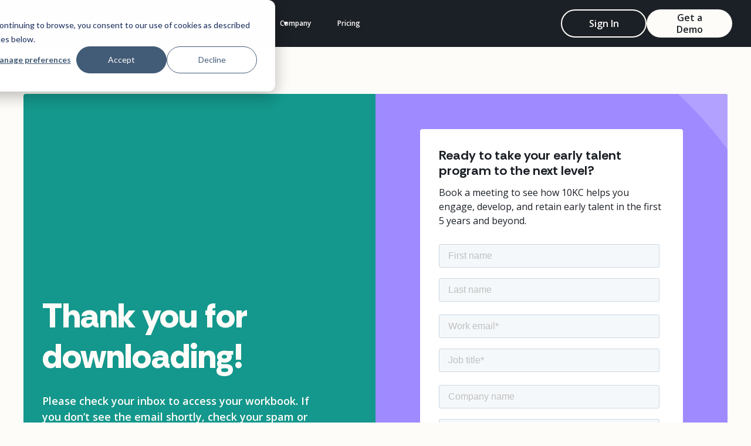

--- FILE ---
content_type: text/html; charset=utf-8
request_url: https://www.tenthousandcoffees.com/confirmation/connectivity-solution
body_size: 26144
content:
<!DOCTYPE html><!-- Last Published: Fri Nov 21 2025 23:04:44 GMT+0000 (Coordinated Universal Time) --><html data-wf-domain="www.getcortado.com" data-wf-page="6823ddcdae6a2898277d18ae" data-wf-site="6810af26443da4ffa2cdb621" lang="en" data-wf-collection="6823ddcdae6a2898277d189a" data-wf-item-slug="connectivity-solution"><head><meta charset="utf-8"/><title>Connectivity Solution | Download Now</title><meta content="Connectivity Solution | Download Now" property="og:title"/><meta content="Connectivity Solution | Download Now" property="twitter:title"/><meta content="width=device-width, initial-scale=1" name="viewport"/><link href="https://cdn.prod.website-files.com/6810af26443da4ffa2cdb621/css/10kc-2-0.shared.566d7f6ba.min.css" rel="stylesheet" type="text/css"/><script type="text/javascript">!function(o,c){var n=c.documentElement,t=" w-mod-";n.className+=t+"js",("ontouchstart"in o||o.DocumentTouch&&c instanceof DocumentTouch)&&(n.className+=t+"touch")}(window,document);</script><link href="https://cdn.prod.website-files.com/6810af26443da4ffa2cdb621/68714116e955e71cb5ada073_10KC%20Favicon%20-%20green%20background.png" rel="shortcut icon" type="image/x-icon"/><link href="https://cdn.prod.website-files.com/6810af26443da4ffa2cdb621/687141523ea8127fa4e91075_10KC%20webclip%20image%20-%20green.png" rel="apple-touch-icon"/><link href="https://www.tenthousandcoffees.com/confirmation/connectivity-solution" rel="canonical"/><link rel="preconnect" href="https://dev.visualwebsiteoptimizer.com" />

<meta name="ahrefs-site-verification" content="09e9bb27eed3a8aa89ca2f3e6f54b81468052d542b11e4d6de16e578f2d64227"/>
<meta name="google-site-verification" content="uzxIeAJSEBtqzBCS7DMLFuJnNu5tT7rSQa66hawny3o" />
<script type="application/ld+json">{"@context":"https://schema.org","@graph":[{"@context":"https://schema.org","@id":"https://www.tenthousandcoffees.com/#organization","@type":"Organization","name":"Ten Thousand Coffees (10KC)","description":"Ten Thousand Coffees (10KC) is enterprise mentoring software that redefines how organizations deliver mentorship and relationship-based learning at scale. Designed for HR, talent, and L&D leaders, 10KC empowers your employees—from early talent to senior leaders—to achieve their career development goals through structured peer learning and mentoring programs while boosting critical talent outcomes like engagement, retention, and internal mobility. With multiple cohort-based formats, automated program management, and robust impact measurement, 10KC makes it easy to manage mentoring programs in just a few hours a month.","image":"https://assets-global.website-files.com/5d24bf66a10897c21d80f507/6137ccca0f34c9ab12458869_Hero%20Revamp-p-1080.png","logo":"https://assets-global.website-files.com/5d24bf66a10897c21d80f507/5d2cc1132be6ba3326dc6d57_10kc-logo-white%20(2).svg","url":"https://www.tenthousandcoffees.com/","telephone":"1-416-218-2013","sameAs":["https://x.com/10kcoffees","https://www.linkedin.com/company/ten-thousand-coffees","https://www.facebook.com/tenthousandcoffees","https://www.youtube.com/user/TenThousandCoffees","https://www.crunchbase.com/organization/ten-thousand-coffees"],"founders":[{"@type":"Person","name":"Dave Wilkin"},{"@type":"Person","name":"Elliott Garcea"}],"address":{"@type":"PostalAddress","streetAddress":"18 King Street E Suite #1400","addressLocality":"Toronto","postalCode":"M5C 1C4","addressCountry":"Canada"},"contactPoint":{"@type":"ContactPoint","contactType":"customer support","email":"info@tenthousandcoffees.com"}},{"@context":"https://schema.org","@id":"https://www.tenthousandcoffees.com/#website","@type":"WebSite","name":"Ten Thousand Coffees","publisher":{"@id":"https://www.tenthousandcoffees.com/#organization"},"url":"https://www.tenthousandcoffees.com/"},{"@context":"https://schema.org","@type":"SoftwareApplication","aggregateRating":{"@type":"AggregateRating","bestRating":5,"ratingCount":36,"ratingValue":4.8,"worstRating":0},"offers":{"@type":"Offer","url":"https://www.tenthousandcoffees.com/demo","priceCurrency":"CAD","price":"0","priceValidUntil":"2030-01-01"},"applicationCategory":"BusinessApplication","applicationSubCategory":["Mentoring Software","Talent Management Software","Employee Engagement Software"],"description":"Ten Thousand Coffees (10KC) is enterprise mentoring software that redefines how organizations deliver mentorship and relationship-based learning at scale. Designed for HR, talent, and L&D leaders, 10KC empowers your employees—from early talent to senior leaders—to achieve their career development goals through structured peer learning and mentoring programs while boosting critical talent outcomes like engagement, retention, and internal mobility. With multiple cohort-based formats, automated program management, and robust impact measurement, 10KC makes it easy to manage mentoring programs in just a few hours a month.","name":"Ten Thousand Coffees","operatingSystem":["Web-based","iOS","Android"],"review":[{"@type":"Review","reviewBody":"Love the automated smart matching and overall automation which saves our early career team time and resources in running a summer intern networking program. Also it is a very user-friendly product with smart nudges and reminders.","author":{"@type":"Person","name":"Bridget K."},"datePublished":"2021-03-22T08:04:37Z","reviewRating":{"@type":"Rating","bestRating":5,"ratingValue":5.0,"worstRating":0}},{"@type":"Review","reviewBody":"This has been a tremendous asset in growing my network within my organization and beyond with my student network. I love the platform and I love learning from people as well sharing my own personal experiences","author":{"@type":"Person","name":"Dan G."},"datePublished":"2021-03-18T16:54:55Z","reviewRating":{"@type":"Rating","bestRating":5,"ratingValue":5.0,"worstRating":0}},{"@type":"Review","reviewBody":"The Ten Thousand Coffees program has great potential to create meaningful and impactful networking relationships especially in our virtual world. I am part of a college hub and when used, the students get a lot of great practice networking virtually. The biggest issue is engagement (what isn't though!).","author":{"@type":"Person","name":"Jennifer P."},"datePublished":"2021-03-17T08:15:24Z","reviewRating":{"@type":"Rating","bestRating":5,"ratingValue":4.0,"worstRating":0}},{"@type":"Review","reviewBody":"We've really enjoyed it! One thing we've really been liking recently is the events that have been hosted by 10k Coffees and are available to all members. Also, the staff are really kind and responsive.","author":{"@type":"Person","name":"Carly W."},"datePublished":"2021-03-17T07:51:18Z","reviewRating":{"@type":"Rating","bestRating":5,"ratingValue":5.0,"worstRating":0}},{"@type":"Review","reviewBody":" I have used Ten Thousand Coffees to stay connected with colleagues, and to connect my students with alumni and other professionals. As a user, I love the introductions as I have now connected with people that I may not have had the opportunity to connect with otherwise. As an administrator I regularly received positive feedback from our students.","author":{"@type":"Person","name":"Kimberley D."},"datePublished":"2021-03-17T04:47:40Z","reviewRating":{"@type":"Rating","bestRating":5,"ratingValue":4.0,"worstRating":0}}],"screenshot":[{"@type":"ImageObject","author":"Ten Thousand Coffees","contentUrl":"https://assets-global.website-files.com/5d24bf66a10897c21d80f507/6137ccca0f34c9ab12458869_Hero%20Revamp-p-1080.png","name":"Ten Thousand Coffees - Corporate Mentorship"},{"@type":"ImageObject","author":"Ten Thousand Coffees","contentUrl":"https://assets-global.website-files.com/5d24bf66a10897c21d80f507/614364165fd6c9f7982e0d3c_Card%205.png","name":"Mentorship Program Software"},{"@type":"ImageObject","author":"Ten Thousand Coffees","contentUrl":"https://assets-global.website-files.com/5d24bf66a10897c21d80f507/6137d145034a32a54cb825b0_Card%203%20(1).png","name":"Virtual Community Builder"},{"@type":"ImageObject","author":"Ten Thousand Coffees","contentUrl":"https://assets-global.website-files.com/5d24bf66a10897c21d80f507/6137d16d550dcdb25278d634_Card%204.png","name":"Employee Engagement Survey"},{"@type":"ImageObject","author":"Ten Thousand Coffees","contentUrl":"https://assets-global.website-files.com/5d24bf66a10897c21d80f507/6137cec3bc8363088da83c05_Card%201%20(1).png","name":"Automated Introductions"}]}]}</script>
<meta name="google-site-verification" content="qvxfRUmMYNbi8vTqxy-Rkflf2xUsiv7z9k7n7V3EnHU" />
<!-- Google Tag Manager -->
<script>
(function(w,d,s,l,i){w[l]=w[l]||[];w[l].push({'gtm.start':
new Date().getTime(),event:'gtm.js'});var f=d.getElementsByTagName(s)[0],
j=d.createElement(s),dl=l!='dataLayer'?'&l='+l:'';j.async=true;j.src=
'https://www.googletagmanager.com/gtm.js?id='+i+dl;f.parentNode.insertBefore(j,f);
})(window,document,'script','dataLayer','GTM-WT7FGBD');
</script>
<!-- End Google Tag Manager -->

<style>
.loader_wrapper {
	display: flex;
}
  #eu-consent-targetContainer {
    color: white !important;
  	position: fixed;
	bottom: 0;
	left: 0;
	right: 0;
	z-index: 999;
	background: #023082;
  }
  
  #eu-consent-targetContainer div {
	background: #023082;
  }
  
  #eu-consent-targetContainer p {
    color: white !important;
  }
</style>

<script>
  (function() {
     setTimeout(function() {
     // start segment  
     !function(){var analytics=window.analytics=window.analytics||[];if(!analytics.initialize)if(analytics.invoked)window.console&&console.error&&console.error("Segment snippet included twice.");else{analytics.invoked=!0;analytics.methods=["trackSubmit","trackClick","trackLink","trackForm","pageview","identify","reset","group","track","ready","alias","debug","page","once","off","on","addSourceMiddleware","addIntegrationMiddleware","setAnonymousId","addDestinationMiddleware"];analytics.factory=function(e){return function(){var t=Array.prototype.slice.call(arguments);t.unshift(e);analytics.push(t);return analytics}};for(var e=0;e<analytics.methods.length;e++){var key=analytics.methods[e];analytics[key]=analytics.factory(key)}analytics.load=function(key,e){var t=document.createElement("script");t.type="text/javascript";t.async=!0;t.src="https://cdn.segment.com/analytics.js/v1/" + key + "/analytics.min.js";var n=document.getElementsByTagName("script")[0];n.parentNode.insertBefore(t,n);analytics._loadOptions=e};analytics._writeKey="982cqHhEMPZLfMhryfnklkJbaSHrl5Xc";;analytics.SNIPPET_VERSION="4.15.3";
    analytics.load("982cqHhEMPZLfMhryfnklkJbaSHrl5Xc");
    analytics.page();
  }}();
  // end segment  
  
       
  // LinkedIn Insight Tag

  _linkedin_partner_id = "659836";
  window._linkedin_data_partner_ids = window._linkedin_data_partner_ids || [];
  window._linkedin_data_partner_ids.push(_linkedin_partner_id);

  (function(){var s = document.getElementsByTagName("script")[0];
    var b = document.createElement("script");
    b.type = "text/javascript";b.async = true;
    b.src = "https://snap.licdn.com/li.lms-analytics/insight.min.js";
    s.parentNode.insertBefore(b, s);})();
// End of LinkedIn Insight Tag 
      
       
       // Start VWO Async SmartCode

window._vwo_code || (function() {
var account_id=852347,
version=2.1,
settings_tolerance=2000,
hide_element='body',
hide_element_style = 'opacity:0 !important;filter:alpha(opacity=0) !important;background:none !important',

f=false,w=window,d=document,v=d.querySelector('#vwoCode'),cK='vwo'+account_id+'_settings',cc={};try{var c=JSON.parse(localStorage.getItem('vwo'+account_id+'_config'));cc=c&&typeof c==='object'?c:{}}catch(e){}var stT=cc.stT==='session'?w.sessionStorage:w.localStorage;code={use_existing_jquery:function(){return typeof use_existing_jquery!=='undefined'?use_existing_jquery:undefined},library_tolerance:function(){return typeof library_tolerance!=='undefined'?library_tolerance:undefined},settings_tolerance:function(){return cc.sT||settings_tolerance},hide_element_style:function(){return'{'+(cc.hES||hide_element_style)+'}'},hide_element:function(){if(performance.getEntriesByName('first-contentful-paint')[0]){return''}return typeof cc.hE==='string'?cc.hE:hide_element},getVersion:function(){return version},finish:function(e){if(!f){f=true;var t=d.getElementById('_vis_opt_path_hides');if(t)t.parentNode.removeChild(t);if(e)(new Image).src='https://dev.visualwebsiteoptimizer.com/ee.gif?a='+account_id+e}},finished:function(){return f},addScript:function(e){var t=d.createElement('script');t.type='text/javascript';if(e.src){t.src=e.src}else{t.text=e.text}d.getElementsByTagName('head')[0].appendChild(t)},load:function(e,t){var i=this.getSettings(),n=d.createElement('script'),r=this;t=t||{};if(i){n.textContent=i;d.getElementsByTagName('head')[0].appendChild(n);if(!w.VWO||VWO.caE){stT.removeItem(cK);r.load(e)}}else{var o=new XMLHttpRequest;o.open('GET',e,true);o.withCredentials=!t.dSC;o.responseType=t.responseType||'text';o.onload=function(){if(t.onloadCb){return t.onloadCb(o,e)}if(o.status===200){_vwo_code.addScript({text:o.responseText})}else{_vwo_code.finish('&e=loading_failure:'+e)}};o.onerror=function(){if(t.onerrorCb){return t.onerrorCb(e)}_vwo_code.finish('&e=loading_failure:'+e)};o.send()}},getSettings:function(){try{var e=stT.getItem(cK);if(!e){return}e=JSON.parse(e);if(Date.now()>e.e){stT.removeItem(cK);return}return e.s}catch(e){return}},init:function(){if(d.URL.indexOf('vwo_disable')>-1)return;var e=this.settings_tolerance();w._vwo_settings_timer=setTimeout(function(){_vwo_code.finish();stT.removeItem(cK)},e);var t;if(this.hide_element()!=='body'){t=d.createElement('style');var i=this.hide_element(),n=i?i+this.hide_element_style():'',r=d.getElementsByTagName('head')[0];t.setAttribute('id','_vis_opt_path_hides');v&&t.setAttribute('nonce',v.nonce);t.setAttribute('type','text/css');if(t.styleSheet)t.styleSheet.cssText=n;else t.appendChild(d.createTextNode(n));r.appendChild(t)}else{t=d.getElementsByTagName('head')[0];var n=d.createElement('div');n.style.cssText='z-index: 2147483647 !important;position: fixed !important;left: 0 !important;top: 0 !important;width: 100% !important;height: 100% !important;background: white !important;';n.setAttribute('id','_vis_opt_path_hides');n.classList.add('_vis_hide_layer');t.parentNode.insertBefore(n,t.nextSibling)}var o='https://dev.visualwebsiteoptimizer.com/j.php?a='+account_id+'&u='+encodeURIComponent(d.URL)+'&vn='+version;if(w.location.search.indexOf('_vwo_xhr')!==-1){this.addScript({src:o})}else{this.load(o+'&x=true')}}};w._vwo_code=code;code.init();})();
// End VWO Async SmartCode
}, 6000);
})(); 
</script>

<!-- Hotjar Tracking Code for www.tenthousandcoffees.com -->
<script>
    (function(h,o,t,j,a,r){
        h.hj=h.hj||function(){(h.hj.q=h.hj.q||[]).push(arguments)};
        h._hjSettings={hjid:2107228,hjsv:6};
        a=o.getElementsByTagName('head')[0];
        r=o.createElement('script');r.async=1;
        r.src=t+h._hjSettings.hjid+j+h._hjSettings.hjsv;
        a.appendChild(r);
    })(window,document,'https://static.hotjar.com/c/hotjar-','.js?sv=');
</script><META NAME="robots" CONTENT="noindex"></head><body><div class="page-wrapper"><div class="global-styles w-embed w-iframe"><!-- Google Tag Manager (noscript) -->
<noscript><iframe src="https://www.googletagmanager.com/ns.html?id=GTM-WT7FGBD"
height="0" width="0" style="display:none;visibility:hidden"></iframe></noscript>
<!-- End Google Tag Manager (noscript) -->

<style>
#hidden-components {
	display: none;
}
hs-email label {
	display: none;
}
</style>

<style>
html {
  --plyr-color-main: white;
  --plyr-tab-focus-color: transparent;
  --plyr-video-control-color-hover: black;
  --plyr-control-icon-size: 1.5em;
  --plyr-range-thumb-height: 0px;
  --plyr-range-track-height: 0.6em;
}

.plyr__control--overlaid {
  color: black;
}

.plyr__volume {
  width: auto;
  min-width: auto;
  max-width: auto;
}

.plyr {
  margin-top: auto;
  margin-bottom: auto;
  aspect-ratio: 16 / 9;
  width: auto;
  height: auto;
}
.plyr video {
  aspect-ratio: 16 / 9;
  object-fit: cover;
}
.contain-video video {
  object-fit: contain;
}

.hide-cover .plyr_cover {
  opacity: 0;
  pointer-events: none;
}
.hide-cover .plyr_cover-img {
  transform: scale(1.4);
}

/* Fix z-index stacking for video components */
.player-bg {
  z-index: 999;
  position: fixed;
  top: 0;
  left: 0;
  right: 0;
  bottom: 0;
}

.plyr_embed {
  z-index: 1000;
  position: relative;
}

.plyr_embed iframe {
  z-index: 1010;
  position: relative;
}

.plyr__controls {
  z-index: 1001 !important;
}

.close-btn {
  z-index: 1002;
}

/* Ensure hide-cover class works properly */
.plyr_component.hide-cover .plyr_cover {
  opacity: 0;
  visibility: hidden;
  pointer-events: none;
}

/* Fix for controls accessibility */
.plyr--video .plyr__controls {
  pointer-events: auto !important;
}

/* Fix for Vimeo black screen issues */
.plyr__video-embed__container {
  height: 0 !important;
  padding-bottom: 56.25% !important; /* 16:9 aspect ratio */
  position: relative !important;
  width: 100% !important;
}

.plyr__video-embed__container iframe {
  border: 0;
  height: 100%;
  left: 0;
  position: absolute;
  top: 0;
  width: 100%;
}

/* Add a fallback background color to avoid visual glitches */
.plyr_video {
  background-color: #000;
}

/* Fix potential aspect ratio issues on various devices */
.plyr__video-wrapper {
  aspect-ratio: 16/9;
  width: 100% !important;
}

/* Adjust player-bg positioning for non-root placement */
.player-bg {
  z-index: 999;
  position: fixed;
  top: 0;
  left: 0;
  right: 0;
  bottom: 0;
  background-color: rgba(0, 0, 0, 0.9); /* Add background color for overlay */
}

/* Ensure video player is positioned properly relative to page-wrapper */
#video-player {
  position: fixed;
  top: 0;
  left: 0;
  right: 0;
  bottom: 0;
  z-index: 999;
  display: flex;
  align-items: center;
  justify-content: center;
  pointer-events: none; /* Allow clicks to pass through to background */
}

#video-player .player-bg {
  pointer-events: auto; /* Capture clicks on the background */
}

/* Position close button properly */
.close-btn {
  position: absolute;
  top: 20px;
  right: 20px;
  cursor: pointer;
  z-index: 1002;
  pointer-events: auto; /* Ensure clickable */
}

.plyr_cover {
  z-index: 2;
  cursor: pointer;
  justify-content: center;
  align-items: center;
  width: 100%;
  height: 100%;
  transition: opacity 0.4s;
  display: flex;
  position: relative;
  inset: 0%;
  overflow: hidden;
}

.player-bg {
  z-index: 99999;
  background-color: #07070799;
  justify-content: center;
  align-items: center;
  padding: 4.25rem 5.3125rem;
  display: none;
  position: fixed;
  inset: 0%;
}

.close-btn {
  z-index: 10;
  cursor: pointer;
  width: 4.375rem;
  height: 4.375rem;
  position: absolute;
  inset: 0.625rem 0.625rem auto auto;
}

.plyr_cover-button {
  z-index: 2;
  background-color: var(--base-color-brand--yellow);
  color: #000;
  border-radius: 100vw;
  justify-content: center;
  align-items: center;
  width: 10.5rem;
  height: 10.5rem;
  display: flex;
  position: absolute;
}

.plyr_component {
  width: 100%;
  position: relative;
}

.plyr_embed {
  width: 100%;
  height: 100%;
  position: relative;
}

.player-bg {
  z-index: 99999; /* Keep the higher z-index from your second definition */
  background-color: rgba(7, 7, 7, 0.9);
  position: fixed;
  top: 0;
  left: 0;
  right: 0;
  bottom: 0;
  display: none; /* Start hidden */
  justify-content: center;
  align-items: center;
  padding: 1rem 2rem;
}

.close-btn {
  z-index: 100002; /* Make sure it's higher than all other elements */
  cursor: pointer;
  width: 4.375rem;
  height: 4.375rem;
  position: absolute;
  top: 0.625rem;
  right: 0.625rem;
  pointer-events: auto; /* Ensure clickable */
}

/* Fix modal container proper visibility */
#video-player {
  position: fixed;
  top: 0;
  left: 0;
  right: 0;
  bottom: 0;
  z-index: 99998; /* Just below the player-bg */
  display: none; /* Start hidden, will be controlled by jQuery fade */
  align-items: center;
  justify-content: center;
}

/* Make sure the video container is properly sized */
#video-player .plyr_embed {
  width: 100%;
  max-width: 1200px;
  height: auto;
  margin: 0 auto;
  position: relative;
  z-index: 99999; /* Above the background */
}
</style>

<style>
.special-dark {
  background-color: var(--background-color--background-dark) !important;
  color: var(--text-color--text-secondary) !important;
  border-color: var(--text-color--text-secondary) !important;
}

.special-yellow {
  background-color: var(--background-color--background-yellow) !important;
  color: var(--text-color--text-primary) !important;
  border-color: var(--text-color--text-primary) !important;
}

/* Add more color classes as needed */
.special-blue {
  background-color: var(--background-color--background-blue) !important;
  color: var(--text-color--text-secondary) !important;
  border-color: var(--text-color--text-secondary) !important;
}

.special-red {
  background-color: #d9468c !important;
  color: var(--text-color--text-secondary) !important;
  border-color: var(--text-color--text-secondary) !important;
}

.special-purple {
  background-color: var(--background-color--background-purple) !important;
  color: var(--text-color--text-primary) !important;
  border-color: var(--text-color--text-primary) !important;
}

.special-green {
  background-color: var(--background-color--background-primary) !important;
  color: var(--text-color--text-secondary) !important;
  border-color: var(--text-color--text-secondary) !important;
}

.special-indigo {
  background-color: #2d1e96 !important;
  color: var(--text-color--text-secondary) !important;
  border-color: var(--text-color--text-secondary) !important;
}

/* This ensures all children inherit the parent's text color unless explicitly overridden */
.special-dark *:not(.button):not(button):not(.mid-cta_image),
.special-yellow *:not(.button):not(button):not(.mid-cta_image),
.special-blue *:not(.button):not(button):not(.mid-cta_image),
.special-red *:not(.button):not(button):not(.mid-cta_image),
.special-purple *:not(.button):not(button):not(.mid-cta_image),
.special-green *:not(.button):not(button):not(.mid-cta_image),
.special-indigo *:not(.button):not(button):not(.mid-cta_image) {
  color: inherit !important;
  background-color: inherit !important;
  border-color: inherit !important;
}

.button.opposite {
  background-color: var(--background-color--background-dark) !important;
  color: var(--text-color--text-secondary) !important;
}

.button.opposite svg circle {
  fill: var(--text-color--text-secondary) !important;
}
.button.opposite svg path {
  stroke: var(--text-color--text-primary) !important;
}

</style>


<style>
/* Make text look crisper and more legible in all browsers */
body {
  -webkit-font-smoothing: antialiased;
  -moz-osx-font-smoothing: grayscale;
  font-smoothing: antialiased;
  text-rendering: optimizeLegibility;
}

/* Focus state style for keyboard navigation for the focusable elements */
*[tabindex]:focus-visible,
  input[type="file"]:focus-visible {
   outline: 0.125rem solid #4d65ff;
   outline-offset: 0.125rem;
}

/* Set color style to inherit */
.inherit-color * {
    color: inherit;
}

/* Get rid of top margin on first element in any rich text element */
.w-richtext > :not(div):first-child, .w-richtext > div:first-child > :first-child {
  margin-top: 0 !important;
}

/* Get rid of bottom margin on last element in any rich text element */
.w-richtext>:last-child, .w-richtext ol li:last-child, .w-richtext ul li:last-child {
	margin-bottom: 0 !important;
}


/* Make sure containers never lose their center alignment */
.container-medium,.container-small, .container-large {
	margin-right: auto !important;
  margin-left: auto !important;
}

/* 
Make the following elements inherit typography styles from the parent and not have hardcoded values. 
Important: You will not be able to style for example "All Links" in Designer with this CSS applied.
Uncomment this CSS to use it in the project. Leave this message for future hand-off.
*/
/*
a,
.w-input,
.w-select,
.w-tab-link,
.w-nav-link,
.w-dropdown-btn,
.w-dropdown-toggle,
.w-dropdown-link {
  color: inherit;
  text-decoration: inherit;
  font-size: inherit;
}
*/

/* Apply "..." after 3 lines of text */
.text-style-3lines {
	display: -webkit-box;
	overflow: hidden;
	-webkit-line-clamp: 3;
	-webkit-box-orient: vertical;
}

/* Apply "..." after 2 lines of text */
.text-style-2lines {
	display: -webkit-box;
	overflow: hidden;
	-webkit-line-clamp: 2;
	-webkit-box-orient: vertical;
}

/* These classes are never overwritten */
.hide {
  display: none !important;
}

@media screen and (max-width: 991px) {
    .hide, .hide-tablet {
        display: none !important;
    }
}
  @media screen and (max-width: 767px) {
    .hide-mobile-landscape{
      display: none !important;
    }
}
  @media screen and (max-width: 479px) {
    .hide-mobile{
      display: none !important;
    }
}
 
.margin-0 {
  margin: 0rem !important;
}
  
.padding-0 {
  padding: 0rem !important;
}

.spacing-clean {
padding: 0rem !important;
margin: 0rem !important;
}

.margin-top {
  margin-right: 0rem !important;
  margin-bottom: 0rem !important;
  margin-left: 0rem !important;
}

.padding-top {
  padding-right: 0rem !important;
  padding-bottom: 0rem !important;
  padding-left: 0rem !important;
}
  
.margin-right {
  margin-top: 0rem !important;
  margin-bottom: 0rem !important;
  margin-left: 0rem !important;
}

.padding-right {
  padding-top: 0rem !important;
  padding-bottom: 0rem !important;
  padding-left: 0rem !important;
}

.margin-bottom {
  margin-top: 0rem !important;
  margin-right: 0rem !important;
  margin-left: 0rem !important;
}

.padding-bottom {
  padding-top: 0rem !important;
  padding-right: 0rem !important;
  padding-left: 0rem !important;
}

.margin-left {
  margin-top: 0rem !important;
  margin-right: 0rem !important;
  margin-bottom: 0rem !important;
}
  
.padding-left {
  padding-top: 0rem !important;
  padding-right: 0rem !important;
  padding-bottom: 0rem !important;
}
  
.margin-horizontal {
  margin-top: 0rem !important;
  margin-bottom: 0rem !important;
}

.padding-horizontal {
  padding-top: 0rem !important;
  padding-bottom: 0rem !important;
}

.margin-vertical {
  margin-right: 0rem !important;
  margin-left: 0rem !important;
}
  
.padding-vertical {
  padding-right: 0rem !important;
  padding-left: 0rem !important;
}


/* Make text look crisper and more legible in all browsers */
body {
  -webkit-font-smoothing: antialiased;
  -moz-osx-font-smoothing: grayscale;
  font-smoothing: antialiased;
  text-rendering: optimizeLegibility;
}

/* Focus state style for keyboard navigation for the focusable elements */
*[tabindex]:focus-visible,
  input[type="file"]:focus-visible {
   outline: 0.125rem solid #4d65ff;
   outline-offset: 0.125rem;
}

/* Set color style to inherit */
.inherit-color * {
    color: inherit;
}

/* Get rid of top margin on first element in any rich text element */
.w-richtext > :not(div):first-child, .w-richtext > div:first-child > :first-child {
  margin-top: 0 !important;
}

/* Get rid of bottom margin on last element in any rich text element */
.w-richtext>:last-child, .w-richtext ol li:last-child, .w-richtext ul li:last-child {
	margin-bottom: 0 !important;
}


/* Make sure containers never lose their center alignment */
.container-medium,.container-small, .container-large {
	margin-right: auto !important;
  margin-left: auto !important;
}

/* 
Make the following elements inherit typography styles from the parent and not have hardcoded values. 
Important: You will not be able to style for example "All Links" in Designer with this CSS applied.
Uncomment this CSS to use it in the project. Leave this message for future hand-off.
*/
/*
a,
.w-input,
.w-select,
.w-tab-link,
.w-nav-link,
.w-dropdown-btn,
.w-dropdown-toggle,
.w-dropdown-link {
  color: inherit;
  text-decoration: inherit;
  font-size: inherit;
}
*/

/* Apply "..." after 3 lines of text */
.text-style-3lines {
	display: -webkit-box;
	overflow: hidden;
	-webkit-line-clamp: 3;
	-webkit-box-orient: vertical;
}

/* Apply "..." after 2 lines of text */
.text-style-2lines {
	display: -webkit-box;
	overflow: hidden;
	-webkit-line-clamp: 2;
	-webkit-box-orient: vertical;
}

/* These classes are never overwritten */
.hide {
  display: none !important;
}

@media screen and (max-width: 991px) {
    .hide, .hide-tablet {
        display: none !important;
    }
}
  @media screen and (max-width: 767px) {
    .hide-mobile-landscape{
      display: none !important;
    }
}
  @media screen and (max-width: 479px) {
    .hide-mobile{
      display: none !important;
    }
}
 
.margin-0 {
  margin: 0rem !important;
}
  
.padding-0 {
  padding: 0rem !important;
}

.spacing-clean {
padding: 0rem !important;
margin: 0rem !important;
}

.margin-top {
  margin-right: 0rem !important;
  margin-bottom: 0rem !important;
  margin-left: 0rem !important;
}

.padding-top {
  padding-right: 0rem !important;
  padding-bottom: 0rem !important;
  padding-left: 0rem !important;
}
  
.margin-right {
  margin-top: 0rem !important;
  margin-bottom: 0rem !important;
  margin-left: 0rem !important;
}

.padding-right {
  padding-top: 0rem !important;
  padding-bottom: 0rem !important;
  padding-left: 0rem !important;
}

.margin-bottom {
  margin-top: 0rem !important;
  margin-right: 0rem !important;
  margin-left: 0rem !important;
}

.padding-bottom {
  padding-top: 0rem !important;
  padding-right: 0rem !important;
  padding-left: 0rem !important;
}

.margin-left {
  margin-top: 0rem !important;
  margin-right: 0rem !important;
  margin-bottom: 0rem !important;
}
  
.padding-left {
  padding-top: 0rem !important;
  padding-right: 0rem !important;
  padding-bottom: 0rem !important;
}
  
.margin-horizontal {
  margin-top: 0rem !important;
  margin-bottom: 0rem !important;
}

.padding-horizontal {
  padding-top: 0rem !important;
  padding-bottom: 0rem !important;
}

.margin-vertical {
  margin-right: 0rem !important;
  margin-left: 0rem !important;
}
  
.padding-vertical {
  padding-right: 0rem !important;
  padding-left: 0rem !important;
}


.button .icon-1x1 {
  transition: transform 0.3s ease;
}

.button:hover .icon-1x1 {
  transform: scale(1.15);
}

@media (max-width: 991px) {
  .navbar_dropdown-content-left
    .navbar_dropdown-link-list:nth-child(n + 2) {
    padding-top: 0px;
  }
}

@media (min-width: 992px) {
  .w-dropdown-toggle.w--open::after {
    content: '';
    position: absolute;
    bottom: -4px;
    left: 50%;
    transform: translateX(-65%);
    height: 8px;
    width: 58px;
    background-color: var(--base-color-brand--light-green);
    border-radius: 9999px; /* fully rounded */
  }
  
  .dropdown-header.w-dropdown-toggle.w--open::after {
    content: '';
    position: absolute;
    bottom: 0;
    left: 0;
    transform: translateX(0%);
    height: 0;
    width: 58px;
    background-color: transparent;
  }
}

@keyframes marquee {
  0% {
    transform: translateX(0);
  }

  100% {
    transform: translateX(-80%);
  }
}

@keyframes marquee-mobile {
  0% {
    transform: translateX(0);
  }

  100% {
    transform: translateX(-100%);
  }
}

@keyframes marquee-badges {
  0% {
    transform: translateX(0);
  }

  100% {
    transform: translateX(-80%);
  }
}

@keyframes progress {
  0% {
    width: 0%;
  }
  100% {
    width: 100%;
  }
}

.cards-grid,
.f-tabs-menu,
.stats_grid,
.speakers_grid {
  overflow-x: auto !important; /* Ensure horizontal scrolling is enabled */
  -ms-overflow-style: none !important; /* IE and Edge */
  scrollbar-width: none !important; /* Firefox */
}

/* Hide scrollbar for Chrome, Safari and Opera */
.cards-grid::-webkit-scrollbar,
.f-tabs-menu::-webkit-scrollbar,
.stats_grid::-webkit-scrollbar,
.speakers_grid::-webkit-scrollbar {
  display: none !important;
  width: 0 !important;
  height: 0 !important;
}

.slide_gradient {
  background: linear-gradient(
    180deg,
    rgba(20, 151, 140, 0) 0%,
    rgba(20, 151, 140, 0.21) 21.71%,
    #14978c 69.79%
  );
}

.loader {
  width: 3rem;
  height: 3rem;
  border: 5px solid #14978c;
  border-bottom-color: transparent;
  border-radius: 50%;
  display: inline-block;
  box-sizing: border-box;
  animation: rotation 1s linear infinite;
}

@keyframes rotation {
  0% {
    transform: rotate(0deg);
  }
  100% {
    transform: rotate(360deg);
  }
}

@media screen and (min-width: 2560px) {
  .hero_image.is-layer-2.page-why10kc {
    width: 340px;
    bottom: 20%;
    left: 15%;
  }
  .hero_image.is-layer-4.page-why10kc {
    width: 300px;
    bottom: 15%;
    right: 15%;
  }
  .hero_image.is-layer-3.page-why10kc {
    width: 270px;
    bottom: 2%;
    left: 25%;
  }
}

.text-rich-text > img {
  margin: 0 auto;
}

.blog_item .icon-1x1 {
  transition: transform 0.3s ease;
}

.blog_item:hover .icon-1x1 {
  transform: scale(1.15);
}

select {
  appearance: none;
  -webkit-appearance: none;
  -moz-appearance: none;
  background-image: none;
}

.toc-link:has(> a[fs-toc-element='link'].w--current) {
  background-color: var(--background-color--background-primary);
  border-radius: 0.25rem 0rem 0rem 0.25rem;
	overflow: hidden;
}

a[fs-toc-element='link'].w--current {
  color: var(--text-color--text-secondary);
}

.cs_item:hover .icon-1x1 {
  transform: scale(1.15);
}
.btn-animate:hover .icon-1x1 {
  transform: scale(1.15);
}
.card:hover .icon-1x1 {
  transform: scale(1.15);
}
.card-l:hover .icon-1x1 {
  transform: scale(1.15);
}
.founder:hover .icon-1x1 {
  transform: scale(1.15);
}

.swiper-container:not(:has(.swiper-slide)) .swiper-nav {
  pointer-events: none;
  opacity: 0.4;
}
.founder:hover .f_svg {
  transform: rotate(-10deg);
}

.min-span-2 {
  grid-column: span 2;
}
.core-grid:nth-child(odd) {
  background-color: #f5f5f5;
}
.text-rich-text .c-callout ul, .text-rich-text .pillar-page-quote  ul{
  color: var(--text-color--text-alternate);
}

@media (min-width: 992) {
.swiper-outer-wrapper:has(.swiper-slide:nth-child(3):last-child) .swiper-nav-wrapper,
.swiper-outer-wrapper:has(.swiper-slide:nth-child(2):last-child) .swiper-nav-wrapper,
.swiper-outer-wrapper:has(.swiper-slide:nth-child(1):last-child) .swiper-nav-wrapper {
    display: none;
}
}


.submitted-message {
  color: white;
  text-align: center;
  width: 100%;
  max-width: 20rem;
  margin: 0 auto;
}

.mid-cta-wrap a.button {
  text-decoration: none;
}

.text-rich-text .c-callout ul li {
  color: var(--text-color--text-alternate);
}

.text-rich-text h2:first-of-type {
  padding-top: 0;
}
.glossary_item:hover h3 {
  color: var(--base-color-brand--green);
}

.c-card h4 {padding:0;}

</style>


<!-- Custom HUBSPOT FORMS Styling -->
<style>
.hbspt-form {
  font-family: 'Open Sans Self Hosted', Arial, sans-serif !important;
  color: var(--base-color-brand--dark) !important;
}

.hbspt-form h5,
.hbspt-form h6,
.hbspt-form h4,
.hbspt-form h3,
.hbspt-form h2,
.hbspt-form h1 {
  font-size: 2rem !important;
  font-weight: 700 !important;
  line-height: 1.2 !important;
  font-family: 'Rethink Sans Self Hosted', Georgia, sans-serif !important;
}

.cookie-reset-container {
  color: black !important;
}

.hbspt-form .input {
  margin: 0 !important;
}

.form-columns-1 {
  width: 100% !important;
  max-width: none !important;
}

.hs-input {
  padding: 0.875rem !important;
  border-radius: 0.25rem;
  border: 1px solid rgba(20, 151, 140, 0.3);
  background: #eaedf0;
  height: 3rem;
  max-height: 3rem;
  width: 100% !important;
  margin: 0 !important;
}
.hs-input:focus {
  border-color: #14978c;
}

.hs-input.invalid.error {
  color: var(--base-color-brand--red);
  border-color: var(--base-color-brand--red);
}

.field {
  margin-bottom: 0.875rem !important;
}

.hs-form-private {
  position: relative;
}

.hs-form-field label {
  font-family: 'Rethink Sans Self Hosted', Georgia, sans-serif !important;
  font-size: 0.75rem !important;
  font-weight: 500 !important;
  line-height: 1.2 !important;
  margin-bottom: 0.5rem !important;
}

.hs-button {
  width: 100%;
  max-width: none;
  max-height: 3.25rem;
  padding: 1.12rem 0;
  padding-left: 1.75rem;
  padding-right: 1.75rem;
  font-size: 1rem;
  font-weight: 700;
  line-height: 1;
  text-transform: capitalize;
  border-radius: var(--border--radius-rounded-full);
  background-color: var(--background-color--background-primary);
  color: var(--text-color--text-alternate);
  display: flex;
  text-align: center;
  justify-content: center;
  align-items: center;
  text-decoration: none;
  transition: all 0.2s;
  border: 0;
  cursor: pointer;
}

ul.hs-error-msgs,
.hs-error-msgs label {
  color: var(--base-color-brand--red);
  font-weight: 400;
  margin-bottom: 0.25rem;
  font-family: 'Rethink Sans Self Hosted', Georgia, sans-serif !important;
}

.text-rich-text .c-callout a, .text-rich-text blockquote a, .c-callout a {
  color: var(--text-color--text-alternate) !important;
  text-decoration: underline !important;
}

</style></div><div data-animation="default" data-collapse="medium" data-duration="400" data-easing="ease" data-easing2="ease" role="banner" class="navbar w-nav"><div class="container-large"><div class="navbar_container"><a href="/" class="navbar_logo-link w-nav-brand"><div class="uui-logo_component"><img src="https://cdn.prod.website-files.com/6810af26443da4ffa2cdb621/68127f584c9a5737c91bbf0e_Logo.svg" loading="lazy" alt="Untitled UI logotext" class="uui-logo_logotype"/><img src="https://cdn.prod.website-files.com/6810af26443da4ffa2cdb621/6811417daec0cb2e13a189c5_4e818335f42d54404eb5904df15ad422_untitled-ui-logo.png" loading="lazy" alt="Logo" class="uui-logo_image"/></div></a><nav role="navigation" class="navbar_menu w-nav-menu"><div class="navbar_menu-left"><div data-hover="false" data-delay="300" class="navbar_menu-dropdown w-dropdown"><div class="navbar_dropdown-toggle w-dropdown-toggle"><div class="dropdown-icon w-embed"><svg width="8" height="6" viewBox="0 0 8 6" fill="none" xmlns="http://www.w3.org/2000/svg">
<path d="M4.41607 5.56834C4.21816 5.86521 3.78193 5.86521 3.58402 5.56835L0.51824 0.969734C0.296719 0.637457 0.534915 0.192383 0.934264 0.192383L7.06575 0.192383C7.46509 0.192383 7.70329 0.637454 7.48177 0.969731L4.41607 5.56834Z" fill="currentColor"/>
</svg></div><div>Why 10KC</div></div><nav class="navbar_dropdown-list w-dropdown-list"><div class="container-large"><div class="navbar_inner-container"><div class="navbar_dropdown-content grid-repeat-auto"><div class="navbar_dropdown-content-left _2-col"><div class="navbar_dropdown-link-list"><a href="/why-10kc" class="navbar_dropdown-link w-inline-block"><div class="navbar_icon-wrapper"><div class="icon-nav w-embed"><svg width="36" height="36" viewBox="0 0 36 36" fill="none" xmlns="http://www.w3.org/2000/svg">
<rect width="36" height="36" rx="4" fill="#14978C"/>
<path d="M22.4444 20.7783C21.4309 22.1274 19.8173 23 18 23C16.1825 23 14.5691 22.127 13.5556 20.7778M21.3333 14.6667V15.7778M14.6667 14.6667V15.7778M18 28C23.5228 28 28 23.5228 28 18C28 12.4772 23.5228 8 18 8C12.4772 8 8 12.4772 8 18C8 23.5228 12.4772 28 18 28Z" stroke="#FEFCF8" stroke-width="1.5" stroke-linecap="round" stroke-linejoin="round"/>
</svg></div></div><div class="navbar_item-right"><div class="heading-style-nav-item">Why Choose 10KC?</div></div></a><a href="/case-studies" class="navbar_dropdown-link w-inline-block"><div class="navbar_icon-wrapper"><div class="icon-nav w-embed"><svg width="36" height="36" viewBox="0 0 36 36" fill="none" xmlns="http://www.w3.org/2000/svg">
<rect width="36" height="36" rx="4" fill="#14978C"/>
<path d="M25.9797 26.1373H27.8096C29.1617 26.1373 30.3397 25.0062 29.9102 23.7242C29.2556 21.7703 27.645 20.5888 24.8139 20.1795M21.0772 16.1787C21.4334 16.2913 21.8414 16.3446 22.3012 16.3446C24.3413 16.3446 25.3614 15.2953 25.3614 12.6723C25.3614 10.0492 24.3413 9 22.3012 9C21.8414 9 21.4334 9.05329 21.0772 9.16589M14.9566 20.0168C19.3798 20.0168 21.7375 21.2526 22.5656 23.7242C22.9951 25.0062 21.8171 26.1373 20.465 26.1373H9.44819C8.09609 26.1373 6.91812 25.0062 7.34765 23.7242C8.1757 21.2526 10.5334 20.0168 14.9566 20.0168ZM14.9566 16.3446C16.9968 16.3446 18.0168 15.2953 18.0168 12.6723C18.0168 10.0492 16.9968 9 14.9566 9C12.9165 9 11.8964 10.0492 11.8964 12.6723C11.8964 15.2953 12.9165 16.3446 14.9566 16.3446Z" stroke="#FEFCF8" stroke-width="1.5" stroke-linecap="round" stroke-linejoin="round"/>
</svg></div></div><div class="navbar_item-right"><div class="heading-style-nav-item">Customer Stories</div></div></a></div></div><div class="navbar_dropdown-content-right"><div class="plyr_wrapper is-nav"><div class="plyr_component h-100"><div data-src="https://player.vimeo.com/video/1086092192" class="plyr_embed w-embed w-iframe"><!--
<video style="width: 100%; height: 100%;" class="plyr_video" playsinline controls data-poster="">
  <source src="https://vimeo.com/1073719672/2dcef9ea9a?share=copy" type="video/mp4" />
</video>
-->

<!--
<div id="player" style="width: 100%; height: 100%;" class="plyr_video plyr__video-embed">
  <iframe
    src="https://player.vimeo.com/video/1073719672?h=2dcef9ea9a"
    frameborder="0"
    allow="autoplay; fullscreen; picture-in-picture"
    allowfullscreen
  ></iframe>
</div>
-->

<!--
<div id="player" style="width: 100%; height: 100%;" class="plyr_video plyr__video-embed">
  <iframe
    src="https://player.vimeo.com/video/40648169"
    frameborder="0"
    allow="autoplay; fullscreen; picture-in-picture"
    allowfullscreen
  ></iframe>
</div>
--></div><div class="plyr_cover is-nav"><img loading="lazy" src="https://cdn.prod.website-files.com/6810af26443da4ffa2cdb621/6818b5871d6b201f440c1167_Latraviette%20Smith-Wilson.avif" alt="" class="plyr_cover-img is-nav"/><div class="plyr_cover-button div-block is-nav"><div class="plyr_embed is-cs w-embed"><svg width="100%" height="100%" viewBox="0 0 68 68" fill="none" xmlns="http://www.w3.org/2000/svg">
<rect width="100%" height="100%" rx="34" fill="#14978C"/>
<path d="M47.3065 36.9662L30.0908 47.3443C28.3238 48.4095 26 47.2198 26 45.25L26 24.4938C26 22.524 28.3238 21.3343 30.0908 22.3995L47.3065 32.7776C48.9323 33.7576 48.9323 35.9862 47.3065 36.9662Z" fill="#FEFCF8"/>
</svg></div></div></div></div></div><div class="navbar_blog-content"><div class="padding-tiny padding-top"><div class="text-weight-bold">Latraviette Smith-Wilson</div></div><div class="padding-tiny padding-top"><div class="text-size-small">Chief Marketing and Equity Officer, Horizon Media</div></div></div></div></div></div></div></nav></div><div data-hover="false" data-delay="300" class="navbar_menu-dropdown w-dropdown"><div class="navbar_dropdown-toggle w-dropdown-toggle"><div class="dropdown-icon w-embed"><svg width="8" height="6" viewBox="0 0 8 6" fill="none" xmlns="http://www.w3.org/2000/svg">
<path d="M4.41607 5.56834C4.21816 5.86521 3.78193 5.86521 3.58402 5.56835L0.51824 0.969734C0.296719 0.637457 0.534915 0.192383 0.934264 0.192383L7.06575 0.192383C7.46509 0.192383 7.70329 0.637454 7.48177 0.969731L4.41607 5.56834Z" fill="currentColor"/>
</svg></div><div>Use Cases</div></div><nav class="navbar_dropdown-list w-dropdown-list"><div class="container-large"><div class="navbar_inner-container"><div class="navbar_dropdown-content"><div class="navbar_dropdown-content-left"><div class="navbar_dropdown-link-list"><a href="/use-cases/early-talent" class="navbar_dropdown-link w-inline-block"><div class="navbar_icon-wrapper"><div class="icon-nav w-embed"><svg width="36" height="36" viewBox="0 0 36 36" fill="none" xmlns="http://www.w3.org/2000/svg">
<rect width="36" height="36" rx="4" fill="#14978C"/>
<path d="M28.7895 14.0526L17.8947 8L7 14.0526L10.6316 16.0702M28.7895 14.0526L25.1579 16.0702M28.7895 14.0526V14.0526C29.5314 14.4236 30 15.1818 30 16.0113V22.5261M10.6316 16.0702L17.8947 20.1053L25.1579 16.0702M10.6316 16.0702V23.3333L17.8947 27.3684L25.1579 23.3333L25.1579 16.0702" stroke="#FEFCF8" stroke-width="1.5" stroke-linecap="round" stroke-linejoin="round"/>
</svg></div></div><div class="navbar_item-right"><div class="heading-style-nav-item">Early Talent</div></div></a><a href="/use-cases/career-development" class="navbar_dropdown-link w-inline-block"><div class="navbar_icon-wrapper"><div class="icon-nav w-embed"><svg width="36" height="36" viewBox="0 0 36 36" fill="none" xmlns="http://www.w3.org/2000/svg">
<rect width="36" height="36" rx="4" fill="#14978C"/>
<path d="M23.5 17.5C22.3757 18.6243 18 22 18 22M23.5 17.5C26.5 14.5 26.5 12.5 26.5 9.5C23.5 9.5 21.5 9.5 18.5 12.5M23.5 17.5L23.9752 19.876C24.3031 21.5153 23.79 23.21 22.6078 24.3922L21.4374 25.5626C20.9676 26.0324 20.1788 25.9219 19.8562 25.3411L18 22M18.5 12.5L14 18M18.5 12.5L16.124 12.0248C14.4847 11.6969 12.79 12.21 11.6078 13.3922L10.4374 14.5626C9.96765 15.0324 10.0781 15.8212 10.6589 16.1438L14 18M14 18L18 22M22 14.0005L21 15.0005M9.5 26.5L12.8922 25.8216C13.8271 25.6346 14.5 24.8138 14.5 23.8604L14.5 23.5C14.5 22.3954 13.6046 21.5 12.5 21.5L12.1396 21.5C11.1862 21.5 10.3654 22.1729 10.1784 23.1078L9.5 26.5Z" stroke="#FEFCF8" stroke-width="1.5" stroke-linecap="round" stroke-linejoin="round"/>
</svg></div></div><div class="navbar_item-right"><div class="heading-style-nav-item">Career Development</div></div></a><a href="/use-cases/manager-effectiveness" class="navbar_dropdown-link w-inline-block"><div class="navbar_icon-wrapper"><div class="icon-nav w-embed"><svg width="36" height="36" viewBox="0 0 36 36" fill="none" xmlns="http://www.w3.org/2000/svg">
<rect width="36" height="36" rx="4" fill="#14978C"/>
<path d="M18.5 26.7C23.581 26.7 27.7 22.581 27.7 17.5M18.5 26.7C13.419 26.7 9.3 22.581 9.3 17.5M18.5 26.7V29M27.7 17.5C27.7 12.419 23.581 8.3 18.5 8.3M27.7 17.5H30M18.5 8.3C13.419 8.3 9.3 12.419 9.3 17.5M18.5 8.3V6M9.3 17.5H7M19.65 17.5C19.65 18.1351 19.1351 18.65 18.5 18.65C17.8649 18.65 17.35 18.1351 17.35 17.5C17.35 16.8649 17.8649 16.35 18.5 16.35C19.1351 16.35 19.65 16.8649 19.65 17.5Z" stroke="#FEFCF8" stroke-width="1.5" stroke-linecap="round" stroke-linejoin="round"/>
</svg></div></div><div class="navbar_item-right"><div class="heading-style-nav-item">Manager Effectiveness</div></div></a><a href="/use-cases/leadership-development" class="navbar_dropdown-link w-inline-block"><div class="navbar_icon-wrapper"><div class="icon-nav w-embed"><svg width="36" height="36" viewBox="0 0 36 36" fill="none" xmlns="http://www.w3.org/2000/svg">
<rect width="36" height="36" rx="4" fill="#14978C"/>
<path d="M13.5 20.0903V29.5L18.5 27L23.5 29.5V20.0903M26 14.5C26 18.6421 22.6421 22 18.5 22C14.3579 22 11 18.6421 11 14.5C11 10.3579 14.3579 7 18.5 7C22.6421 7 26 10.3579 26 14.5Z" stroke="#FEFCF8" stroke-width="1.5" stroke-linecap="round" stroke-linejoin="round"/>
</svg></div></div><div class="navbar_item-right"><div class="heading-style-nav-item">Leadership Development</div></div></a><a href="/use-cases/mentoring-outcomes" class="navbar_dropdown-link w-inline-block"><div class="navbar_icon-wrapper"><div class="icon-nav w-embed"><svg width="36" height="36" viewBox="0 0 36 36" fill="none" xmlns="http://www.w3.org/2000/svg">
<rect width="36" height="36" rx="4" fill="#14978C"/>
<path d="M22.4 8.65V8.1C22.4 7.49249 21.9075 7 21.3 7H20.2M15.8 7H13.6M9.2 7H8.1C7.49249 7 7 7.49249 7 8.1V9.2M7 13.6V15.8M7 20.2V21.3C7 21.9075 7.49249 22.4 8.1 22.4H8.65M15.8 22.4H13.6V27.9C13.6 28.5075 14.0925 29 14.7 29H27.9C28.5075 29 29 28.5075 29 27.9V14.7C29 14.0925 28.5075 13.6 27.9 13.6H22.4V15.8M20.2 22.4H21.3C21.9075 22.4 22.4 21.9075 22.4 21.3V20.2" stroke="#FEFCF8" stroke-width="1.5" stroke-linecap="round" stroke-linejoin="round"/>
</svg></div></div><div class="navbar_item-right"><div class="heading-style-nav-item">Mentoring Outcomes</div></div></a></div></div></div></div></div><div class="navbar_dropdown_bg-img-wrap"><img src="https://cdn.prod.website-files.com/6810af26443da4ffa2cdb621/684ca93d0061d3d2ee4c395a_navbar_shape.svg" loading="lazy" width="0.5" alt="" class="navbar_dropdown_bg-img"/></div><div class="navbar_dropdown_bg-img-wrap"></div></nav></div><div data-hover="false" data-delay="300" class="navbar_menu-dropdown w-dropdown"><div class="navbar_dropdown-toggle w-dropdown-toggle"><div class="dropdown-icon w-embed"><svg width="8" height="6" viewBox="0 0 8 6" fill="none" xmlns="http://www.w3.org/2000/svg">
<path d="M4.41607 5.56834C4.21816 5.86521 3.78193 5.86521 3.58402 5.56835L0.51824 0.969734C0.296719 0.637457 0.534915 0.192383 0.934264 0.192383L7.06575 0.192383C7.46509 0.192383 7.70329 0.637454 7.48177 0.969731L4.41607 5.56834Z" fill="currentColor"/>
</svg></div><div>Product</div></div><nav class="navbar_dropdown-list w-dropdown-list"><div class="container-large"><div class="navbar_inner-container"><div class="navbar_dropdown-content"><div class="navbar_dropdown-content-left"><div class="navbar_dropdown-link-list"><a href="/product/how-it-works" class="navbar_dropdown-link w-inline-block"><div class="navbar_icon-wrapper"><div class="icon-nav w-embed"><svg width="36" height="36" viewBox="0 0 36 36" fill="none" xmlns="http://www.w3.org/2000/svg">
<rect width="36" height="36" rx="4" fill="#14978C"/>
<path d="M11.8889 11.6667C11.8889 8.53705 14.4259 6 17.5556 6C20.6852 6 23.2222 8.53705 23.2222 11.6667M19.4445 17.7531V11.6667C19.4445 10.6235 18.5988 9.77778 17.5556 9.77778V9.77778C16.5124 9.77778 15.6667 10.6235 15.6667 11.6667V23.5556L13.2526 21.9935C12.4817 21.4947 11.4572 21.6698 10.8957 22.3964V22.3964C10.3763 23.0686 10.409 24.0154 10.9736 24.6501L15.6667 29.9259H25.7408C25.9407 28.1263 26.299 25.0904 26.5824 22.7105C26.8166 20.7436 25.4942 18.9294 23.5498 18.5513L19.4445 17.7531Z" stroke="#FEFCF8" stroke-width="1.5" stroke-linecap="round" stroke-linejoin="round"/>
</svg></div></div><div class="navbar_item-right"><div class="heading-style-nav-item">How it Works</div></div></a><a href="/product/mentoring-pathways" class="navbar_dropdown-link w-inline-block"><div class="navbar_icon-wrapper"><div class="icon-nav w-embed"><svg width="36" height="36" viewBox="0 0 36 36" fill="none" xmlns="http://www.w3.org/2000/svg">
<rect width="36" height="36" rx="4" fill="#14978C"/>
<path d="M15.7058 22.2943H23.5294M23.5294 22.2943L20.1764 18.9414M23.5294 22.2943L20.1764 25.6474M16.8235 13.3531H28M28 13.3531L24.6471 10.0002M28 13.3531L24.6471 16.706M9 22.2944H9.01118M10.1177 13.3532H10.1288M13.4706 13.3532H13.4818M12.353 22.2944H12.3641" stroke="#FEFCF8" stroke-width="1.5" stroke-linecap="round" stroke-linejoin="round"/>
</svg></div></div><div class="navbar_item-right"><div class="heading-style-nav-item">Pathways</div></div></a><a href="/product/mentoring-experiences" class="navbar_dropdown-link w-inline-block"><div class="navbar_icon-wrapper"><div class="icon-nav w-embed"><svg width="36" height="36" viewBox="0 0 36 36" fill="none" xmlns="http://www.w3.org/2000/svg">
<rect width="36" height="36" rx="4" fill="#14978C"/>
<path d="M14.3 27.375H23.9516C24.7859 27.375 25.5411 26.8811 25.8755 26.1167L28.8239 19.3775C28.9401 19.112 29 18.8255 29 18.5357V17.925C29 16.7652 28.0598 15.825 26.9 15.825H20.075L21.3419 11.1795C21.5211 10.5227 21.2117 9.83087 20.6028 9.52643V9.52643C19.9914 9.22071 19.2491 9.39118 18.8323 9.93303L14.7355 15.2589C14.4531 15.626 14.3 16.0761 14.3 16.5393V27.375ZM14.3 27.375H8V16.875H14.3V27.375Z" stroke="#FEFCF8" stroke-width="1.5" stroke-linecap="round" stroke-linejoin="round"/>
</svg></div></div><div class="navbar_item-right"><div class="heading-style-nav-item">Mentoring Experiences</div></div></a><a href="/product/smart-matching-algorithm" class="navbar_dropdown-link w-inline-block"><div class="navbar_icon-wrapper"><div class="icon-nav w-embed"><svg width="36" height="36" viewBox="0 0 36 36" fill="none" xmlns="http://www.w3.org/2000/svg">
<rect width="36" height="36" rx="4" fill="#14978C"/>
<path d="M7.8 18.9998L7.55511 17.8569C6.75474 14.1219 9.60206 10.5998 13.4219 10.5998H26.4M26.4 10.5998L22.8 14.1998M26.4 10.5998L22.8 6.99976M28.2 16.5998L28.4449 17.7426C29.2453 21.4777 26.3979 24.9998 22.5781 24.9998H9.6M9.6 24.9998L13.2 21.3998M9.6 24.9998L13.2 28.5998" stroke="#FEFCF8" stroke-width="1.5" stroke-linecap="round" stroke-linejoin="round"/>
</svg></div></div><div class="navbar_item-right"><div class="heading-style-nav-item">Smart-Matching</div></div></a><a href="/product/mentoring-discussion-guides" class="navbar_dropdown-link w-inline-block"><div class="navbar_icon-wrapper"><div class="icon-nav w-embed"><svg width="36" height="36" viewBox="0 0 36 36" fill="none" xmlns="http://www.w3.org/2000/svg">
<rect width="36" height="36" rx="4" fill="#14978C"/>
<path d="M11.3333 23.3336H10.2222C8.99492 23.3336 8 22.3387 8 21.1114V12.2225C8 10.9952 8.99492 10.0002 10.2222 10.0002H25.7778C27.0051 10.0002 28 10.9952 28 12.2225V21.1114C28 22.3387 27.0051 23.3336 25.7778 23.3336H24.6667M13.5556 26.6669L18 21.1114L22.4444 26.6669H13.5556Z" stroke="#FEFCF8" stroke-width="1.5" stroke-linecap="round" stroke-linejoin="round"/>
</svg></div></div><div class="navbar_item-right"><div class="heading-style-nav-item">Discussion Guides</div></div></a></div><div class="navbar_dropdown-link-list"><a href="/product/reporting-and-analytics" class="navbar_dropdown-link w-inline-block"><div class="navbar_icon-wrapper"><div class="icon-nav w-embed"><svg width="36" height="36" viewBox="0 0 36 36" fill="none" xmlns="http://www.w3.org/2000/svg">
<rect width="36" height="36" rx="4" fill="#14978C"/>
<path d="M29 28L8 28M22.5833 23.3333V23.3333C22.2612 23.3333 22 23.0722 22 22.75L22 14.5833C22 14.2612 22.2612 14 22.5833 14V14C22.9055 14 23.1667 14.2612 23.1667 14.5833L23.1667 22.75C23.1667 23.0722 22.9055 23.3333 22.5833 23.3333ZM14.4167 23.3333V23.3333C14.0945 23.3333 13.8333 23.0722 13.8333 22.75V7.58333C13.8333 7.26117 14.0945 7 14.4167 7V7C14.7388 7 15 7.26117 15 7.58333V22.75C15 23.0722 14.7388 23.3333 14.4167 23.3333Z" stroke="#FEFCF8" stroke-width="1.5" stroke-linecap="round" stroke-linejoin="round"/>
</svg></div></div><div class="navbar_item-right"><div class="heading-style-nav-item">Reporting &amp; Analytics</div></div></a><a href="/product/automated-mentoring-communications" class="navbar_dropdown-link is-right w-inline-block"><div class="navbar_icon-wrapper"><div class="icon-nav w-embed"><svg width="36" height="36" viewBox="0 0 36 36" fill="none" xmlns="http://www.w3.org/2000/svg">
<rect width="36" height="36" rx="4" fill="#14978C"/>
<path d="M18.3217 24.5538C24.7739 24.4826 28 22.2432 28 16.7778C28 11.2222 24.6667 9 18 9C11.3333 9 8 11.2222 8 16.7778C8 20.1968 9.26247 22.3533 11.7874 23.5063L10.2222 27.8889L18.3217 24.5538Z" stroke="#FEFCF8" stroke-width="1.5" stroke-linecap="round" stroke-linejoin="round"/>
</svg></div></div><div class="navbar_item-right"><div class="heading-style-nav-item">Automated Communications</div></div></a><a href="/product/integrations" class="navbar_dropdown-link items-center w-inline-block"><div class="navbar_icon-wrapper"><div class="icon-nav w-embed"><svg width="36" height="36" viewBox="0 0 36 36" fill="none" xmlns="http://www.w3.org/2000/svg">
<rect width="36" height="36" rx="4" fill="#14978C"/>
<path d="M12.5 10.3191C9.31936 11.2657 7 14.2121 7 17.7002C7 21.1884 9.31936 24.1348 12.5 25.0814M29 17.7002C29 21.9528 25.5526 25.4002 21.3 25.4002C17.0474 25.4002 13.6 21.9528 13.6 17.7002C13.6 13.4477 17.0474 10.0002 21.3 10.0002C25.5526 10.0002 29 13.4477 29 17.7002Z" stroke="#FEFCF8" stroke-width="1.5" stroke-linecap="round" stroke-linejoin="round"/>
</svg></div></div><div class="navbar_item-right"><div class="heading-style-nav-item">Integrations</div></div></a><a href="/security-compliance" class="navbar_dropdown-link items-center w-inline-block"><div class="navbar_icon-wrapper"><div class="icon-nav w-embed"><svg width="36" height="36" viewBox="0 0 36 36" fill="none" xmlns="http://www.w3.org/2000/svg">
<rect width="36" height="36" rx="4" fill="#14978C"/>
<path d="M21.75 15.75L16.75 20.75L14.25 18.25M8 9.5V18.3197C8 22.1074 10.14 25.57 13.5279 27.2639L18 29.5L22.4721 27.2639C25.86 25.57 28 22.1074 28 18.3197V9.5L27.1288 9.5968C24.0678 9.93691 20.989 9.13502 18.4829 7.34492L18 7L17.5171 7.34492C15.011 9.13502 11.9322 9.93691 8.87123 9.5968L8 9.5Z" stroke="#FEFCF8" stroke-width="1.5" stroke-linecap="round" stroke-linejoin="round"/>
</svg></div></div><div class="navbar_item-right"><div class="heading-style-nav-item">Security &amp; Compliance</div></div></a><a href="/product/faq" class="navbar_dropdown-link items-center w-inline-block"><div class="navbar_icon-wrapper"><div class="icon-nav w-embed"><svg width="36" height="36" viewBox="0 0 36 36" fill="none" xmlns="http://www.w3.org/2000/svg">
<rect width="36" height="36" rx="4" fill="#14978C"/>
<path d="M18 23.5556H18.0111M18 20.2222C18.9896 18.1042 21.3333 18.2604 21.3333 15.7778C21.3333 14.1111 20.2222 12.4444 18 12.4444C16.2802 12.4444 15.2258 13.4427 14.837 14.6667M18 28C23.5228 28 28 23.5228 28 18C28 12.4772 23.5228 8 18 8C12.4772 8 8 12.4772 8 18C8 23.5228 12.4772 28 18 28Z" stroke="#FEFCF8" stroke-width="1.5" stroke-linecap="round" stroke-linejoin="round"/>
</svg></div></div><div class="navbar_item-right"><div class="heading-style-nav-item">FAQ</div></div></a></div></div></div></div></div><div class="navbar_dropdown_bg-img-wrap"><img src="https://cdn.prod.website-files.com/6810af26443da4ffa2cdb621/6812a6f7be01cf44a127af22_nav_shape.svg" loading="lazy" width="0.5" alt="" class="navbar_dropdown_bg-img"/></div></nav></div><div data-hover="false" data-delay="300" class="navbar_menu-dropdown w-dropdown"><div class="navbar_dropdown-toggle w-dropdown-toggle"><div class="dropdown-icon w-embed"><svg width="8" height="6" viewBox="0 0 8 6" fill="none" xmlns="http://www.w3.org/2000/svg">
<path d="M4.41607 5.56834C4.21816 5.86521 3.78193 5.86521 3.58402 5.56835L0.51824 0.969734C0.296719 0.637457 0.534915 0.192383 0.934264 0.192383L7.06575 0.192383C7.46509 0.192383 7.70329 0.637454 7.48177 0.969731L4.41607 5.56834Z" fill="currentColor"/>
</svg></div><div>Resources</div></div><nav class="navbar_dropdown-list w-dropdown-list"><div class="container-large"><div class="navbar_inner-container"><div class="navbar_dropdown-content grid-repeat-auto"><div class="navbar_dropdown-content-left _2-col"><div class="navbar_dropdown-link-list"><a href="/blog" class="navbar_dropdown-link w-inline-block"><div class="navbar_icon-wrapper"><div class="icon-nav w-embed"><svg width="36" height="36" viewBox="0 0 36 36" fill="none" xmlns="http://www.w3.org/2000/svg">
<rect width="36" height="36" rx="4" fill="#14978C"/>
<path d="M21.3333 11.6364L24.3636 14.6667M8 28V24.9697L23.4545 9.51515C24.2913 8.67836 25.6481 8.67836 26.4848 9.51515V9.51515C27.3216 10.3519 27.3216 11.7087 26.4848 12.5455L11.0303 28H8Z" stroke="#FEFCF8" stroke-width="1.5" stroke-linecap="round" stroke-linejoin="round"/>
</svg></div></div><div class="navbar_item-right"><div class="heading-style-nav-item">Blog</div></div></a><a href="/resources/ebooks" class="navbar_dropdown-link w-inline-block"><div class="navbar_icon-wrapper"><div class="icon-nav w-embed"><svg width="36" height="36" viewBox="0 0 36 36" fill="none" xmlns="http://www.w3.org/2000/svg">
<rect width="36" height="36" rx="4" fill="#14978C"/>
<path d="M18 11.9716C16.2855 9.68761 11.1841 9.57687 7 10.6796V25.7091C9.96358 24.3219 15.3029 23.8759 18 26.191M18 11.9716V26.191M18 11.9716C19.7145 9.68761 24.8159 9.57687 29 10.6796V25.7091C26.0364 24.3219 20.6971 23.8759 18 26.191" stroke="#FEFCF8" stroke-width="1.5" stroke-linecap="round" stroke-linejoin="round"/>
</svg></div></div><div class="navbar_item-right"><div class="heading-style-nav-item">eBooks</div></div></a><a href="/resources/guides" class="navbar_dropdown-link w-inline-block"><div class="navbar_icon-wrapper"><div class="icon-nav w-embed"><svg width="36" height="36" viewBox="0 0 36 36" fill="none" xmlns="http://www.w3.org/2000/svg">
<rect width="36" height="36" rx="4" fill="#14978C"/>
<path d="M19.7143 7.00024H12.4286C11.0873 7.00024 10 8.08756 10 9.42882V26.4288C10 27.7701 11.0873 28.8574 12.4286 28.8574H24.5714C25.9127 28.8574 27 27.7701 27 26.4288V14.286M19.7143 7.00024L27 14.286M19.7143 7.00024V13.0717C19.7143 13.7423 20.2579 14.286 20.9286 14.286H27M14.8571 19.1431H22.1429M14.8571 24.0002H22.1429" stroke="#FEFCF8" stroke-width="1.5" stroke-linecap="round" stroke-linejoin="round"/>
</svg></div></div><div class="navbar_item-right"><div class="heading-style-nav-item">Guides &amp; Tools</div></div></a><a href="/resources/events" class="navbar_dropdown-link w-inline-block"><div class="navbar_icon-wrapper"><div class="icon-nav w-embed"><svg width="36" height="36" viewBox="0 0 36 36" fill="none" xmlns="http://www.w3.org/2000/svg">
<rect width="36" height="36" rx="4" fill="#14978C"/>
<path d="M23.5294 10.0002H10.1176V17.8238C10.1176 20.2928 12.1192 22.2944 14.5882 22.2944H19.0588C21.5279 22.2944 23.5294 20.2928 23.5294 17.8238V10.0002ZM23.5294 10.0002H25.7647C26.9992 10.0002 28 11.001 28 12.2355V14.4708C28 15.7054 26.9992 16.7061 25.7647 16.7061H23.5294M9 25.6473H26.8824" stroke="#FEFCF8" stroke-width="1.5" stroke-linecap="round" stroke-linejoin="round"/>
</svg></div></div><div class="navbar_item-right"><div class="heading-style-nav-item">Events &amp; Webinars</div></div></a><a href="/resources/newsletter-signup" class="navbar_dropdown-link w-inline-block"><div class="navbar_icon-wrapper"><div class="icon-nav w-embed"><svg width="36" height="36" viewBox="0 0 36 36" fill="none" xmlns="http://www.w3.org/2000/svg">
<rect width="36" height="36" rx="4" fill="#14978C"/>
<path d="M10.6667 24.8889V20M10.6667 20H13.1111L19.2222 23.6667V11.4444L13.1111 15.1111H9.44444C8.09441 15.1111 7 16.2055 7 17.5556V17.5556C7 18.9056 8.09441 20 9.44444 20H10.6667ZM24.1111 11.4444L26.5556 9M24.1111 23.6667L26.5556 26.1111M26.5556 17.5556H29" stroke="#FEFCF8" stroke-width="1.5" stroke-linecap="round" stroke-linejoin="round"/>
</svg></div></div><div class="navbar_item-right"><div class="heading-style-nav-item">Newsletter</div></div></a></div></div><div class="navbar_dropdown-content-right"><a href="/resources" class="resources_wrap btn-animate w-inline-block"><div class="image-wrap is-navbar-column"><img src="https://cdn.prod.website-files.com/6810af26443da4ffa2cdb621/684752f4efb8c4b7a8079741_signin-mobile.avif" loading="lazy" alt="" class="image-absolute"/></div><div class="padding-tiny padding-top"><div class="button is-link"><div>View All Resources Library</div><div class="icon-1x1 w-embed"><svg width="100%" height="100%" viewBox="0 0 28 28" fill="none" xmlns="http://www.w3.org/2000/svg">
<circle cx="14" cy="14" r="14" fill="#14978C"/>
<path d="M12 19.1766L16.2354 14.5883L12 10" fill="#14978C"/>
<path d="M12 19.1766L16.2354 14.5883L12 10" stroke="#FEFCF8" stroke-width="2" stroke-linecap="round" stroke-linejoin="round"/>
</svg></div></div></div></a></div></div></div></div><div class="navbar_dropdown_bg-img-wrap is-top"><img src="https://cdn.prod.website-files.com/6810af26443da4ffa2cdb621/6812a6f7be01cf44a127af22_nav_shape.svg" loading="lazy" width="0.5" alt="" class="navbar_dropdown_bg-img rotate-180 hide"/></div></nav></div><div data-hover="false" data-delay="300" class="navbar_menu-dropdown w-dropdown"><div class="navbar_dropdown-toggle w-dropdown-toggle"><div class="dropdown-icon w-embed"><svg width="8" height="6" viewBox="0 0 8 6" fill="none" xmlns="http://www.w3.org/2000/svg">
<path d="M4.41607 5.56834C4.21816 5.86521 3.78193 5.86521 3.58402 5.56835L0.51824 0.969734C0.296719 0.637457 0.534915 0.192383 0.934264 0.192383L7.06575 0.192383C7.46509 0.192383 7.70329 0.637454 7.48177 0.969731L4.41607 5.56834Z" fill="currentColor"/>
</svg></div><div>Company</div></div><nav class="navbar_dropdown-list w-dropdown-list"><div class="container-large"><div class="navbar_inner-container"><div class="navbar_dropdown-content grid-repeat-auto"><div class="navbar_dropdown-content-left _2-col"><div class="navbar_dropdown-link-list"><a href="/about-us" class="navbar_dropdown-link w-inline-block"><div class="navbar_icon-wrapper"><div class="icon-nav w-embed"><svg width="36" height="36" viewBox="0 0 36 36" fill="none" xmlns="http://www.w3.org/2000/svg">
<rect width="36" height="36" rx="4" fill="#14978C"/>
<path d="M16.8889 26.7775H28V15.6664C28 14.4391 27.0051 13.4442 25.7778 13.4442H21.3333M21.3333 26.7775V11.222C21.3333 9.99468 20.3384 8.99976 19.1111 8.99976H10.2222C8.99492 8.99976 8 9.99468 8 11.222V26.7775H21.3333Z" stroke="#FEFCF8" stroke-width="1.5" stroke-linecap="round" stroke-linejoin="round"/>
</svg></div></div><div class="navbar_item-right"><div class="heading-style-nav-item">About Us</div></div></a><a href="/culture" class="navbar_dropdown-link w-inline-block"><div class="navbar_icon-wrapper"><div class="icon-nav w-embed"><svg width="36" height="36" viewBox="0 0 36 36" fill="none" xmlns="http://www.w3.org/2000/svg">
<rect width="36" height="36" rx="4" fill="#14978C"/>
<path d="M26.3728 10.7489C28.5424 12.9184 28.5424 16.436 26.3728 18.6056L18.7857 26.1928C18.3518 26.6267 17.6482 26.6267 17.2143 26.1928L9.62719 18.6056C7.4576 16.436 7.4576 12.9184 9.62719 10.7489C11.352 9.02405 13.434 8.49592 15.5347 9.52098C16.3685 9.92784 17.4618 10.7489 18 11.8213C18.5382 10.7489 19.6315 9.92784 20.4653 9.52098C22.566 8.49592 24.648 9.02405 26.3728 10.7489Z" stroke="#FEFCF8" stroke-width="1.5" stroke-linecap="round" stroke-linejoin="round"/>
</svg></div></div><div class="navbar_item-right"><div class="heading-style-nav-item">Culture</div></div></a><a href="https://secure.collage.co/jobs/tenthousandcoffees" target="_blank" class="navbar_dropdown-link items-center w-inline-block"><div class="navbar_icon-wrapper"><div class="icon-nav w-embed"><svg width="36" height="36" viewBox="0 0 36 36" fill="none" xmlns="http://www.w3.org/2000/svg">
<rect width="36" height="36" rx="4" fill="#14978C"/>
<path d="M7 16.9444H13.3889M10.1944 20.1389V13.75M21.6944 20.7778C26.5457 20.7778 29.0167 22.4867 29.7563 25.9044C30.0548 27.2839 28.8558 28.4444 27.4444 28.4444H15.9444C14.5331 28.4444 13.3341 27.2839 13.6326 25.9044C14.3722 22.4867 16.8432 20.7778 21.6944 20.7778ZM21.6944 15.6667C23.8241 15.6667 24.8889 14.5714 24.8889 11.8333C24.8889 9.09524 23.8241 8 21.6944 8C19.5648 8 18.5 9.09524 18.5 11.8333C18.5 14.5714 19.5648 15.6667 21.6944 15.6667Z" stroke="#FEFCF8" stroke-width="1.5" stroke-linecap="round" stroke-linejoin="round"/>
</svg></div></div><div id="w-node-b46ca921-cc50-ad40-e350-6047c0d6d089-c0d6cf72" class="navbar_item-right"><div class="heading-style-nav-item">Careers</div></div></a><a href="/press" class="navbar_dropdown-link w-inline-block"><div class="navbar_icon-wrapper"><div class="icon-nav w-embed"><svg width="36" height="36" viewBox="0 0 36 36" fill="none" xmlns="http://www.w3.org/2000/svg">
<rect width="36" height="36" rx="4" fill="#14978C"/>
<path d="M18 27C22.9706 27 27 22.9706 27 18C27 13.0294 22.9706 9 18 9M18 27C13.0294 27 9 22.9706 9 18C9 13.0294 13.0294 9 18 9M18 27C15.4651 24.3899 14 21.3051 14 18C14 14.6949 15.4651 11.6101 18 9M18 27C20.5349 24.3899 22 21.3051 22 18C22 14.6949 20.5349 11.6101 18 9M26 15H10M26 21H10" stroke="#FEFCF8" stroke-width="1.5" stroke-linecap="round" stroke-linejoin="round"/>
</svg></div></div><div id="w-node-b529938c-d667-bf6e-8a86-e0d575da2d40-c0d6cf72" class="navbar_item-right"><div class="heading-style-nav-item">Press</div></div></a><a href="/contact-us" class="navbar_dropdown-link w-inline-block"><div class="navbar_icon-wrapper"><div class="icon-nav w-embed"><svg width="36" height="36" viewBox="0 0 36 36" fill="none" xmlns="http://www.w3.org/2000/svg">
<rect width="36" height="36" rx="4" fill="#14978C"/>
<path d="M7 14.1111V25.1111C7 26.4611 8.09441 27.5556 9.44444 27.5556H26.5556C27.9056 27.5556 29 26.4611 29 25.1111V14.1111M7 14.1111L16.8129 8.65951C17.5512 8.24936 18.4488 8.24936 19.1871 8.65952L29 14.1111M7 14.1111C8.78748 15.3028 14.1201 18.8578 16.6454 20.5413C17.4664 21.0887 18.5348 21.0879 19.3559 20.5405L29 14.1111" stroke="#FEFCF8" stroke-width="1.5" stroke-linecap="round" stroke-linejoin="round"/>
</svg></div></div><div class="navbar_item-right"><div class="heading-style-nav-item">Contact Us</div></div></a></div></div><div class="navbar_dropdown-content-right"><div class="w-dyn-list"><div role="list" class="w-dyn-items"><div role="listitem" class="w-dyn-item"><a href="https://www.businesswire.com/news/home/20250729073639/en/10KC-Acquires-Abode-Creates-Leading-End-to-End-Platform-for-Cohort-Based-Talent-Development-in-the-Enterprise" target="_blank" class="resources_wrap btn-animate w-inline-block"><div class="b_img-wrap is-nav"><img src="https://cdn.prod.website-files.com/681bd1bfd92e542e63e4ef97/689cc92c913b6dd3464de204_Screenshot%202025-08-13%20at%2010.19.31%E2%80%AFAM.png" loading="lazy" alt="" class="b_image logo"/></div><div class="padding-tiny padding-top"><div class="text-weight-bold">10KC Acquires Abode, Creates Leading End-to-End Platform for Cohort-Based Talent Development in the Enterprise</div></div></a></div></div></div></div></div></div></div><div class="navbar_dropdown_bg-img-wrap"><img src="https://cdn.prod.website-files.com/6810af26443da4ffa2cdb621/6812a6f7be01cf44a127af22_nav_shape.svg" loading="lazy" width="0.5" alt="" class="navbar_dropdown_bg-img hide"/></div></nav></div><a href="/pricing" class="navbar_link w-nav-link">Pricing</a></div><div class="navbar_menu-right"><div class="navbar_button-wrapper"><div class="hide-tablet"><a href="/signin" class="button is-header w-inline-block"><div>Sign In</div></a></div><div class="show-tablet"><a href="/signin" class="button is-header is-dark w-inline-block"><div>Sign In</div></a></div><div class="hide-tablet"><a href="/demo" class="button is-small w-inline-block"><div class="text-nowrap">Get a Demo</div></a></div></div></div></nav><div class="navbar_menu-wrap"><div class="show-tablet"><a href="/demo" class="button is-small w-inline-block"><div>Get a Demo</div></a></div><div class="navbar_menu-button w-nav-button"><div class="menu-icon_component"><div class="menu-icon_lines-wrap"><div class="menu-icon_line-top"></div><div class="menu-icon_line-middle"><div class="menu-icon_line-middle-inner"></div></div><div class="menu-icon_line-bottom"></div></div></div></div></div></div></div></div><main class="main-wrapper"><div id="c-form" class="section_cta-form confirmation"><div class="padding-global padding-section-large no-p-bottom"><div class="container-large"><div class="grid_thank"><div class="thank_content-wrap"><div class="max-width-xmedium max-480"><div class="overflow-hidden"><h1 data-animate="slide-up" class="text-color-secondary">Thank you for downloading!</h1></div><div class="padding-medium padding-top"><div class="overflow-hidden"><div data-animate="slide-up" class="text-size-large text-weight-semibold text-color-secondary">Please check your inbox to access your workbook. If you don’t see the email shortly, check your spam or promotions folder.</div></div></div></div></div><div class="c-form_wrap-image newsletter"><div class="c-form_wrap"><div><h4>Ready to take your early talent program to the next level?</h4><div class="padding-tiny padding-top"><p>Book a meeting to see how 10KC helps you engage, develop, and retain early talent in the first 5 years and beyond.</p></div><div class="padding-xmedium padding-top"></div><div class="flex-1-w-full w-embed w-script"><script charset="utf-8" type="text/javascript" src="//js.hsforms.net/forms/v2.js"></script>
<script>
  hbspt.forms.create({
	portalId: "7192439",
	formId: "164b8feb-7a6b-4973-b0cf-0728802ecaaf"
});
</script></div></div></div></div></div></div></div></div><section class="section_logos"><div class="padding-section-small"><div class="marquee"><div class="marquee_items-wrapper is-logos"><div class="logo-container w-dyn-list"><div role="list" class="logo-container w-dyn-items"><div role="listitem" class="logos_wrapper w-dyn-item"><img src="https://cdn.prod.website-files.com/681bd1bfd92e542e63e4ef97/681bda06ea57c6708447429b_rbc.svg" loading="lazy" alt="" class="marquee_logo"/></div><div role="listitem" class="logos_wrapper w-dyn-item"><img src="https://cdn.prod.website-files.com/681bd1bfd92e542e63e4ef97/681bd9e72653bd26e20ee05d_ascend.avif" loading="lazy" alt="" class="marquee_logo"/></div><div role="listitem" class="logos_wrapper w-dyn-item"><img src="https://cdn.prod.website-files.com/681bd1bfd92e542e63e4ef97/681bd9d7ddf11baf679d1c1f_aig.avif" loading="lazy" alt="" class="marquee_logo"/></div><div role="listitem" class="logos_wrapper w-dyn-item"><img src="https://cdn.prod.website-files.com/681bd1bfd92e542e63e4ef97/681bd9c0d11df61b83b8d5b5_reuters.avif" loading="lazy" alt="" class="marquee_logo"/></div></div></div><div class="logo-container w-dyn-list"><div role="list" class="logo-container w-dyn-items"><div role="listitem" class="logos_wrapper w-dyn-item"><img src="https://cdn.prod.website-files.com/681bd1bfd92e542e63e4ef97/681bda06ea57c6708447429b_rbc.svg" loading="lazy" alt="" class="marquee_logo"/></div><div role="listitem" class="logos_wrapper w-dyn-item"><img src="https://cdn.prod.website-files.com/681bd1bfd92e542e63e4ef97/681bd9e72653bd26e20ee05d_ascend.avif" loading="lazy" alt="" class="marquee_logo"/></div><div role="listitem" class="logos_wrapper w-dyn-item"><img src="https://cdn.prod.website-files.com/681bd1bfd92e542e63e4ef97/681bd9d7ddf11baf679d1c1f_aig.avif" loading="lazy" alt="" class="marquee_logo"/></div><div role="listitem" class="logos_wrapper w-dyn-item"><img src="https://cdn.prod.website-files.com/681bd1bfd92e542e63e4ef97/681bd9c0d11df61b83b8d5b5_reuters.avif" loading="lazy" alt="" class="marquee_logo"/></div></div></div><div class="logo-container w-dyn-list"><div role="list" class="logo-container w-dyn-items"><div role="listitem" class="logos_wrapper w-dyn-item"><img src="https://cdn.prod.website-files.com/681bd1bfd92e542e63e4ef97/681bda06ea57c6708447429b_rbc.svg" loading="lazy" alt="" class="marquee_logo"/></div><div role="listitem" class="logos_wrapper w-dyn-item"><img src="https://cdn.prod.website-files.com/681bd1bfd92e542e63e4ef97/681bd9e72653bd26e20ee05d_ascend.avif" loading="lazy" alt="" class="marquee_logo"/></div><div role="listitem" class="logos_wrapper w-dyn-item"><img src="https://cdn.prod.website-files.com/681bd1bfd92e542e63e4ef97/681bd9d7ddf11baf679d1c1f_aig.avif" loading="lazy" alt="" class="marquee_logo"/></div><div role="listitem" class="logos_wrapper w-dyn-item"><img src="https://cdn.prod.website-files.com/681bd1bfd92e542e63e4ef97/681bd9c0d11df61b83b8d5b5_reuters.avif" loading="lazy" alt="" class="marquee_logo"/></div></div></div></div></div></div></section><section class="section_case-studies background-color-secondary"><div class="padding-global padding-section-xhuge"><div class="container-large"><h2 data-animate="slide-up" class="text-align-center">Explore more talent development content</h2><div class="padding-huge padding-top"><div class="cs_grid-wrap w-dyn-list"><div fs-list-load="more" fs-list-element="list" data-animate="slide-up" role="list" class="b_grid w-dyn-items"><div role="listitem" class="cs_item w-dyn-item"><a fs-list-element="item-link" href="/ebooks/early-talent-retention-workbook" class="blog_item w-inline-block"><div class="b_img-wrap e-book"><img src="https://cdn.prod.website-files.com/681bd1bfd92e542e63e4ef97/68b9b61c42e1d5643d725e6f_Early%20Talent%20Retention%20Workbook%20_%20Cover%20Page.webp" loading="lazy" alt="" sizes="100vw" srcset="https://cdn.prod.website-files.com/681bd1bfd92e542e63e4ef97/68b9b61c42e1d5643d725e6f_Early%20Talent%20Retention%20Workbook%20_%20Cover%20Page-p-500.webp 500w, https://cdn.prod.website-files.com/681bd1bfd92e542e63e4ef97/68b9b61c42e1d5643d725e6f_Early%20Talent%20Retention%20Workbook%20_%20Cover%20Page.webp 612w" class="b_image"/></div><div class="b_bottom-wrap"><h4 fs-list-field="name" class="text-size-card-headline-mob">Early Talent Retention Workbook | Increase Gen Z Retention &amp; Engagement</h4><div fs-list-field="tag" class="hide">This is some text inside of a div block.</div><div class="flex-v"><div class="b_btn-wrap"><div><div data-element="btn" class="button is-link"><div>Download eBook</div><div class="icon-1x1 w-embed"><svg width="100%" height="100%" viewBox="0 0 28 28" fill="none" xmlns="http://www.w3.org/2000/svg">
<circle cx="14" cy="14" r="14" fill="#14978C"/>
<path d="M12 19.1766L16.2354 14.5883L12 10" fill="#14978C"/>
<path d="M12 19.1766L16.2354 14.5883L12 10" stroke="#FEFCF8" stroke-width="2" stroke-linecap="round" stroke-linejoin="round"/>
</svg></div></div></div></div></div></div></a></div><div role="listitem" class="cs_item w-dyn-item"><a fs-list-element="item-link" href="/ebooks/proposal-template-talent-development-mentoring-program" class="blog_item w-inline-block"><div class="b_img-wrap e-book"><img src="https://cdn.prod.website-files.com/681bd1bfd92e542e63e4ef97/68a600a635bf91c4dad89c98_slides_template%20(4).webp" loading="lazy" alt="" sizes="100vw" srcset="https://cdn.prod.website-files.com/681bd1bfd92e542e63e4ef97/68a600a635bf91c4dad89c98_slides_template%20(4)-p-500.webp 500w, https://cdn.prod.website-files.com/681bd1bfd92e542e63e4ef97/68a600a635bf91c4dad89c98_slides_template%20(4)-p-800.webp 800w, https://cdn.prod.website-files.com/681bd1bfd92e542e63e4ef97/68a600a635bf91c4dad89c98_slides_template%20(4)-p-1080.webp 1080w, https://cdn.prod.website-files.com/681bd1bfd92e542e63e4ef97/68a600a635bf91c4dad89c98_slides_template%20(4).webp 1224w" class="b_image"/></div><div class="b_bottom-wrap"><h4 fs-list-field="name" class="text-size-card-headline-mob">Executive Proposal Template for Talent Development and Mentoring Programs</h4><div fs-list-field="tag" class="hide">This is some text inside of a div block.</div><div class="flex-v"><div class="b_btn-wrap"><div><div data-element="btn" class="button is-link"><div>Download eBook</div><div class="icon-1x1 w-embed"><svg width="100%" height="100%" viewBox="0 0 28 28" fill="none" xmlns="http://www.w3.org/2000/svg">
<circle cx="14" cy="14" r="14" fill="#14978C"/>
<path d="M12 19.1766L16.2354 14.5883L12 10" fill="#14978C"/>
<path d="M12 19.1766L16.2354 14.5883L12 10" stroke="#FEFCF8" stroke-width="2" stroke-linecap="round" stroke-linejoin="round"/>
</svg></div></div></div></div></div></div></a></div><div role="listitem" class="cs_item w-dyn-item"><a fs-list-element="item-link" href="/ebooks/mentoring-pathways" class="blog_item w-inline-block"><div class="b_img-wrap e-book"><img src="https://cdn.prod.website-files.com/681bd1bfd92e542e63e4ef97/689a86f0e76fe1344dbbc0d3_2025_mentoring_pathways_website_cover.webp" loading="lazy" alt="" sizes="100vw" srcset="https://cdn.prod.website-files.com/681bd1bfd92e542e63e4ef97/689a86f0e76fe1344dbbc0d3_2025_mentoring_pathways_website_cover-p-500.webp 500w, https://cdn.prod.website-files.com/681bd1bfd92e542e63e4ef97/689a86f0e76fe1344dbbc0d3_2025_mentoring_pathways_website_cover.webp 612w" class="b_image"/></div><div class="b_bottom-wrap"><h4 fs-list-field="name" class="text-size-card-headline-mob">10KC Mentoring Pathways [Ebook] </h4><div fs-list-field="tag" class="hide">This is some text inside of a div block.</div><div class="flex-v"><div class="b_btn-wrap"><div><div data-element="btn" class="button is-link"><div>Download eBook</div><div class="icon-1x1 w-embed"><svg width="100%" height="100%" viewBox="0 0 28 28" fill="none" xmlns="http://www.w3.org/2000/svg">
<circle cx="14" cy="14" r="14" fill="#14978C"/>
<path d="M12 19.1766L16.2354 14.5883L12 10" fill="#14978C"/>
<path d="M12 19.1766L16.2354 14.5883L12 10" stroke="#FEFCF8" stroke-width="2" stroke-linecap="round" stroke-linejoin="round"/>
</svg></div></div></div></div></div></div></a></div></div></div></div></div></div></section><footer class="footer"><div class="padding-global"><div class="container-large"><div class="padding-section-large"><div class="w-layout-grid uui-footer01_top-wrapper"><div class="uui-footer01_left-wrapper"><div data-animate="slide-up" class="uui-footer01_left-wrap-inner"><a href="/" class="uui-footer01_logo-link w-nav-brand"><div class="uui-logo_component"><img src="https://cdn.prod.website-files.com/6810af26443da4ffa2cdb621/6812b50b4a531176d7e43d43_10KC_logo_white.svg" loading="lazy" alt="Untitled UI logotext" class="uui-logo_logotype"/></div></a><div class="footer_flex-col"><div class="button-group gap-15"><a href="https://www.linkedin.com/company/ten-thousand-coffees/?viewAsMember=true" target="_blank" class="w-inline-block"><div class="icon-1x1-social w-embed"><svg width="42" height="43" viewBox="0 0 42 43" fill="none" xmlns="http://www.w3.org/2000/svg">
<rect y="0.172577" width="42" height="42" rx="21" fill="currentColor"/>
<path fill-rule="evenodd" clip-rule="evenodd" d="M15.5158 13.3326C15.5158 14.5102 14.6192 15.4631 13.217 15.4631C11.8695 15.4631 10.9729 14.5102 11.0006 13.3326C10.9729 12.0978 11.8695 11.1726 13.2439 11.1726C14.6191 11.1726 15.4889 12.0978 15.5158 13.3326ZM11.1134 30.8625V17.1462H15.3762V30.8616H11.1134V30.8625Z" fill="#1B2026"/>
<path fill-rule="evenodd" clip-rule="evenodd" d="M18.8002 21.5249C18.8002 19.814 18.7439 18.3555 18.6875 17.1493H22.3901L22.587 19.0284H22.6711C23.2321 18.1587 24.6343 16.8415 26.9062 16.8415C29.7105 16.8415 31.8141 18.6928 31.8141 22.7302V30.8656H27.5513V23.2643C27.5513 21.4963 26.9348 20.291 25.3922 20.291C24.2137 20.291 23.5131 21.1043 23.233 21.8891C23.1203 22.17 23.0648 22.562 23.0648 22.9556V30.8656H18.802V21.5249H18.8002Z" fill="#1B2026"/>
</svg></div></a><a href="https://www.facebook.com/tenthousandcoffees/" target="_blank" class="w-inline-block"><div class="icon-1x1-social w-embed"><svg width="42" height="43" viewBox="0 0 42 43" fill="none" xmlns="http://www.w3.org/2000/svg">
<rect y="0.172577" width="42" height="42" rx="21" fill="currentColor"/>
<path d="M20.9998 9.17258C14.3725 9.17258 9 14.565 9 21.2167C9 26.8649 12.8745 31.6044 18.1011 32.9062V24.8973H15.6267V21.2167H18.1011V19.6307C18.1011 15.5314 19.9495 13.6313 23.9594 13.6313C24.7197 13.6313 26.0315 13.7811 26.5681 13.9305V17.2667C26.2849 17.2368 25.7929 17.2219 25.1819 17.2219C23.2144 17.2219 22.4541 17.9701 22.4541 19.9149V21.2167H26.3737L25.7003 24.8973H22.4541V33.1726C28.3959 32.4523 33 27.3746 33 21.2167C32.9995 14.565 27.627 9.17258 20.9998 9.17258Z" fill="#1B2026"/>
</svg></div></a><a href="https://x.com/10kcoffees" target="_blank" class="w-inline-block"><div class="icon-1x1-social w-embed"><svg width="42" height="43" viewBox="0 0 42 43" fill="none" xmlns="http://www.w3.org/2000/svg">
<rect y="0.172577" width="42" height="42" rx="21" fill="currentColor"/>
<path d="M27.9014 11.1726H31.5816L23.5415 20.068L33 32.1726H25.5941L19.7935 24.8312L13.1563 32.1726H9.47393L18.0736 22.658L9 11.1726H16.5939L21.8372 17.8829L27.9014 11.1726ZM26.6098 30.0403H28.649L15.4859 13.1929H13.2976L26.6098 30.0403Z" fill="#1B2026"/>
</svg></div></a><a href="https://www.youtube.com/user/TenThousandCoffees/playlists" target="_blank" class="w-inline-block"><div class="icon-1x1-social w-embed"><svg width="42" height="43" viewBox="0 0 42 43" fill="none" xmlns="http://www.w3.org/2000/svg">
<rect y="0.172577" width="42" height="42" rx="21" fill="currentColor"/>
<path d="M32.7609 16.6249C32.7609 16.6249 32.5266 15.0565 31.8047 14.3678C30.8906 13.4613 29.8688 13.4569 29.4 13.4036C26.0438 13.1725 21.0047 13.1725 21.0047 13.1725H20.9953C20.9953 13.1725 15.9563 13.1725 12.6 13.4036C12.1313 13.4569 11.1094 13.4613 10.1953 14.3678C9.47344 15.0565 9.24375 16.6249 9.24375 16.6249C9.24375 16.6249 9 18.4688 9 20.3083V22.0323C9 23.8718 9.23906 25.7157 9.23906 25.7157C9.23906 25.7157 9.47344 27.2842 10.1906 27.9729C11.1047 28.8793 12.3047 28.8482 12.8391 28.9459C14.7609 29.1192 21 29.1725 21 29.1725C21 29.1725 26.0438 29.1637 29.4 28.937C29.8688 28.8837 30.8906 28.8793 31.8047 27.9729C32.5266 27.2842 32.7609 25.7157 32.7609 25.7157C32.7609 25.7157 33 23.8762 33 22.0323V20.3083C33 18.4688 32.7609 16.6249 32.7609 16.6249ZM18.5203 24.1251V17.7313L25.0031 20.9393L18.5203 24.1251Z" fill="#1B2026"/>
</svg></div></a></div><div class="button-group gap-28"><a href="https://www.glassdoor.ca/Overview/Working-at-Ten-Thousand-Coffees-EI_IE4308807.11,31.htm" target="_blank" class="w-inline-block"><img src="https://cdn.prod.website-files.com/6810af26443da4ffa2cdb621/6812bf52938cfbf23b5833c1_glassdoor.png" loading="lazy" alt="" class="icon-height-large"/></a><a href="https://www.g2.com/products/ten-thousand-coffees/reviews" target="_blank" class="w-inline-block"><div class="icon-1x1-social w-embed"><svg width="32" height="32" viewBox="0 0 32 32" fill="none" xmlns="http://www.w3.org/2000/svg">
<path d="M22.0521 22.9187C23.209 24.9314 24.3531 26.9212 25.4962 28.9088C20.4341 32.794 12.5583 33.2635 6.72803 28.7894C0.0186436 23.6366 -1.0841 14.8444 2.508 8.51548C6.63943 1.23581 14.3707 -0.374132 19.3486 0.806378C19.2139 1.09956 16.2326 7.30004 16.2326 7.30004C16.2326 7.30004 15.9969 7.31556 15.8635 7.31815C14.3922 7.38067 13.2963 7.72387 12.1218 8.33267C10.8331 9.00678 9.72875 9.98705 8.90524 11.1878C8.08173 12.3886 7.56413 13.7732 7.39768 15.2208C7.22401 16.6889 7.4265 18.1771 7.98604 19.5449C8.45914 20.7013 9.12836 21.7283 10.0255 22.5954C11.4018 23.9268 13.0396 24.7511 14.938 25.0241C16.7358 25.2828 18.4647 25.0267 20.0849 24.2105C20.6926 23.9048 21.2096 23.5672 21.8138 23.1041C21.8908 23.0541 21.9592 22.9907 22.0521 22.9187Z" fill="#FEFCF8"/>
<path d="M22.0653 5.26884C21.7716 4.9791 21.4993 4.71178 21.2284 4.44274C21.0667 4.28235 20.911 4.11549 20.7454 3.95898C20.686 3.9025 20.6164 3.82532 20.6164 3.82532C20.6164 3.82532 20.6727 3.70546 20.6968 3.65631C21.0138 3.01862 21.5105 2.55254 22.0997 2.18175C22.7513 1.76861 23.5104 1.5584 24.2812 1.5777C25.2674 1.5971 26.1843 1.84329 26.958 2.50641C27.5292 2.99577 27.8221 3.61664 27.8737 4.3578C27.9597 5.60816 27.4436 6.56576 26.4187 7.23405C25.8166 7.62727 25.1671 7.93124 24.516 8.29125C24.1569 8.49002 23.8498 8.66464 23.4988 9.02422C23.19 9.3851 23.175 9.72528 23.175 9.72528L27.8401 9.71925V11.8022H20.6392V11.6008C20.6116 10.5773 20.7308 9.61404 21.1983 8.68447C21.6284 7.83164 22.2967 7.20732 23.0997 6.72658C23.7182 6.35622 24.3693 6.04104 24.9891 5.6724C25.3714 5.44518 25.6415 5.1119 25.6394 4.62857C25.6394 4.21379 25.3383 3.84515 24.9082 3.73004C23.8941 3.45582 22.8619 3.89344 22.3251 4.82388C22.2468 4.9597 22.1668 5.09465 22.0653 5.26884ZM31.089 20.706L27.1576 13.8998H19.3777L15.4209 20.7763H23.258L27.1253 27.5502L31.089 20.706Z" fill="#FEFCF8"/>
</svg></div></a><a href="https://www.capterra.ca/software/204708/ten-thousand-coffees" target="_blank" class="flex-center-center w-inline-block"><img src="https://cdn.prod.website-files.com/6810af26443da4ffa2cdb621/6812bf52fda851a9c42688db_a74eb249f7927552ae2caff30dc3ebff_capterra.png" loading="lazy" alt="" class="icon-height-large"/></a></div><div class="hide-tablet"><div class="text-size-small">© 2025 Ten Thousand Coffees</div></div></div></div></div><div class="w-layout-grid footer_menu-wrapper"><div data-animate="slide-up" class="footer_link-list"><div class="footer_link-list-heading">Product</div><a href="/product/how-it-works" class="footer_link w-inline-block"><div>How It Works</div></a><a href="/product/mentoring-pathways" class="footer_link w-inline-block"><div>Mentoring Pathways</div></a><a href="/product/mentoring-experiences" class="footer_link w-inline-block"><div>Mentoring Experiences</div></a><a href="/product/reporting-and-analytics" class="footer_link w-inline-block"><div>Reporting &amp; Analytics</div></a><a href="/product/automated-mentoring-communications" class="footer_link w-inline-block"><div>Automated Communications</div></a><a href="/product/smart-matching-algorithm" class="footer_link w-inline-block"><div>Smart Matching</div></a><a href="/product/integrations" class="footer_link w-inline-block"><div>Integrations</div></a><a href="/security-compliance" class="footer_link w-inline-block"><div>Security &amp; Compliance</div></a><a href="/product/mentoring-discussion-guides" class="footer_link w-inline-block"><div>Discussion Guides</div></a></div><div data-delay="0.1" data-animate="slide-up" class="footer_link-list"><div class="footer_link-list-heading">Use Cases</div><a href="/use-cases/career-development" class="footer_link w-inline-block"><div>Career Development</div></a><a href="/use-cases/manager-effectiveness" class="footer_link w-inline-block"><div>Manager Effectiveness</div></a><a href="/use-cases/early-talent" class="footer_link w-inline-block"><div>Early Talent</div></a><a href="/use-cases/leadership-development" class="footer_link w-inline-block"><div>Leadership Development</div></a><a href="/use-cases/dei-mentorship-programs" class="footer_link w-inline-block"><div>DEI Mentorship Programs</div></a><a href="/use-cases/mentoring-outcomes" class="footer_link w-inline-block"><div>Mentoring Program Outcomes</div></a></div><div data-delay="0.2" data-animate="slide-up" class="footer_link-list"><div class="footer_link-list-heading">Resources</div><a href="/blog" class="footer_link w-inline-block"><div>Blog</div></a><a href="/resources/ebooks" class="footer_link w-inline-block"><div>Ebooks</div></a><a href="/resources/guides" class="footer_link w-inline-block"><div>Guides</div></a><a href="/resources/events" class="footer_link w-inline-block"><div>Events &amp; Webinars</div></a><a href="/resources/newsletter-signup" class="footer_link w-inline-block"><div>Newsletter</div></a><a href="/glossary" class="footer_link w-inline-block"><div>Glossary</div></a><a href="/resources" class="footer_link w-inline-block"><div>Resources Library</div></a></div><div data-delay="0.3" data-animate="slide-up" class="footer_link-list"><div class="footer_link-list-heading">Company</div><a href="/about-us" class="footer_link w-inline-block"><div>About Us</div></a><a href="/culture" class="footer_link w-inline-block"><div>Culture</div></a><a href="/press" class="footer_link w-inline-block"><div>Press</div></a><a href="/contact-us" class="footer_link w-inline-block"><div>Contact Us</div></a></div><div data-delay="0.4" data-animate="slide-up" class="footer_link-list"><div class="footer_link-list-heading">Help &amp; Support</div><a href="https://support.tenthousandcoffees.com/hc/en-us" class="footer_link w-inline-block"><div>Help Center</div></a><a href="/product/faq" class="footer_link w-inline-block"><div>FAQ</div></a></div><div data-delay="0.5" data-animate="slide-up" class="footer_link-list"><div class="footer_link-list-heading">Legal</div><a href="/privacy-policy" class="footer_link w-inline-block"><div>Privacy</div></a><a href="/security/disclosure" class="footer_link w-inline-block"><div>Disclosures</div></a><a href="/terms-conditions" class="footer_link w-inline-block"><div>Terms &amp; Conditions</div></a><a href="/premium-terms" class="footer_link w-inline-block"><div>Partnership Terms</div></a><a href="/cookie-policy" class="footer_link w-inline-block"><div>Cookie Policy</div></a></div></div><div class="w-layout-vflex show-tablet"><div class="text-size-small">© 2025 Ten Thousand Coffees</div></div></div></div></div></div><div class="hubspot-form-styles w-embed"><style>
.hbspt-form {
  font-family: 'Open Sans Self Hosted', Arial, sans-serif !important;
  color: var(--base-color-brand--dark) !important;
}

.hbspt-form h5,
.hbspt-form h6,
.hbspt-form h4,
.hbspt-form h3,
.hbspt-form h2,
.hbspt-form h1 {
  font-size: 2rem !important;
  font-weight: 700 !important;
  line-height: 1.2 !important;
  font-family: 'Rethink Sans Self Hosted', Georgia, sans-serif !important;
}

.cookie-reset-container {
  color: black !important;
}

.hbspt-form .input {
  margin: 0 !important;
}

.form-columns-1 {
  width: 100% !important;
  max-width: none !important;
}

.hs-input {
  padding: 0 0.875rem !important;
  border-radius: 0.25rem;
  border: 1px solid rgba(20, 151, 140, 0.3);
  background: #eaedf0;
  height: 3rem;
  max-height: 3rem;
  width: 100% !important;
  margin: 0 !important;
}
.hs-input:focus {
  border-color: #14978c;
}

.hs-input.invalid.error {
  color: var(--base-color-brand--red);
  border-color: var(--base-color-brand--red);
}

.field {
  margin-bottom: 0.875rem !important;
}

.hs-form-private {
  position: relative;
}

.hs-form-field label {
  font-family: 'Rethink Sans Self Hosted', Georgia, sans-serif !important;
  font-size: 0.75rem !important;
  font-weight: 500 !important;
  line-height: 1.2 !important;
  margin-bottom: 0.5rem !important;
}

.hs-button {
  width: 100%;
  max-width: none;
  max-height: 3.25rem;
  padding: 1.12rem 0;
  padding-left: 1.75rem;
  padding-right: 1.75rem;
  font-size: 1rem;
  font-weight: 700;
  line-height: 1;
  text-transform: capitalize;
  border-radius: var(--border--radius-rounded-full);
  background-color: var(--background-color--background-primary);
  color: var(--text-color--text-alternate);
  display: flex;
  text-align: center;
  justify-content: center;
  align-items: center;
  text-decoration: none;
  transition: all 0.2s;
  border: 0;
  cursor: pointer;
}

ul.hs-error-msgs,
.hs-error-msgs label {
  color: var(--base-color-brand--red);
  font-weight: 400;
  margin-bottom: 0.25rem;
  font-family: 'Rethink Sans Self Hosted', Georgia, sans-serif !important;
}
.hbspt-form .form-columns-2 input:nth-of-type(1) {
  margin-right: 0.5rem !important;
}
fieldset.form-columns-2 {
  display: flex;
  gap: 0.5rem;
}


</style></div><div id="eu-consent-targetContainer"></div></footer></main><aside id="video-player" class="video-player w-node-_33803504-3253-29d3-f44f-163a7ca9e3d0-277d18ae"><div class="player-bg"><div class="plyr_embed w-embed w-iframe"><!--
<video style="width: 100%; height: 100%;" class="plyr_video" playsinline controls data-poster="">
  <source src="https://vimeo.com/1073719672/2dcef9ea9a?share=copy" type="video/mp4" />
</video>
-->

<!--
<div id="player" style="width: 100%; height: 100%;" class="plyr_video plyr__video-embed">
  <iframe
    src="https://player.vimeo.com/video/1073719672?h=2dcef9ea9a"
    frameborder="0"
    allow="autoplay; fullscreen; picture-in-picture"
    allowfullscreen
  ></iframe>
</div>
-->

<!--
<div id="player" style="width: 100%; height: 100%;" class="plyr_video plyr__video-embed">
  <iframe
    src="https://player.vimeo.com/video/40648169"
    frameborder="0"
    allow="autoplay; fullscreen; picture-in-picture"
    allowfullscreen
  ></iframe>
</div>
--></div><div class="close-btn"><div class="close-svg w-embed"><svg xmlns="http://www.w3.org/2000/svg" width="100%" height="100%" viewBox="0 0 24 24" fill="none" stroke="currentColor" stroke-width="2" stroke-linecap="round" stroke-linejoin="round" class="lucide lucide-x-icon lucide-x"><path d="M18 6 6 18"/><path d="m6 6 12 12"/></svg></div></div></div></aside></div><script src="https://d3e54v103j8qbb.cloudfront.net/js/jquery-3.5.1.min.dc5e7f18c8.js?site=6810af26443da4ffa2cdb621" type="text/javascript" integrity="sha256-9/aliU8dGd2tb6OSsuzixeV4y/faTqgFtohetphbbj0=" crossorigin="anonymous"></script><script src="https://cdn.prod.website-files.com/6810af26443da4ffa2cdb621/js/10kc-2-0.schunk.2c054aa3ecf27a67.js" type="text/javascript"></script><script src="https://cdn.prod.website-files.com/6810af26443da4ffa2cdb621/js/10kc-2-0.e3bc3691.939d0889510cea23.js" type="text/javascript"></script><script
  src="https://unpkg.com/@segment/consent-manager@5.3.0/standalone/consent-manager.js"
  defer
></script>
<script defer>
  window.consentManagerConfig = function(exports) {
    var React = exports.React
    var inEU = exports.inEU
    var bannerContent = React.createElement('span', null,
      'We use cookies (and other similar technologies) to collect data to improve your experience on our site. By using our website, you՚re agreeing to the collection of data as described in our',
      ' ', React.createElement('a', { href: '/cookie-policy', target: '_blank' },
        'Cookie Policy'),'.')
    var bannerSubContent = 'You can change your preferences at any time.'
    var preferencesDialogTitle = 'Website Data Collection Preferences'
    var preferencesDialogContent =
      'We use data collected by cookies and JavaScript libraries to improve your browsing experience, analyze site traffic, deliver personalized advertisements, and increase the overall performance of our site.'
    var cancelDialogTitle = 'Are you sure you want to cancel?'
    var cancelDialogContent =
      'Your preferences have not been saved. By continuing to use our website, you՚re agreeing to our Website Data Collection Policy.'

    return {
      container: '#eu-consent-targetContainer',
      writeKey: '982cqHhEMPZLfMhryfnklkJbaSHrl5Xc',
      shouldRequireConsent: inEU,
      bannerContent: bannerContent,
      bannerSubContent: bannerSubContent,
      preferencesDialogTitle: preferencesDialogTitle,
      preferencesDialogContent: preferencesDialogContent,
      cancelDialogTitle: cancelDialogTitle,
      cancelDialogContent: cancelDialogContent
    }
  }
</script>

<script src="https://unpkg.com/lenis@1.1.20/dist/lenis.min.js"></script>
<script>
// Initialize Lenis
const lenis = new Lenis({
  smooth: true,
  lerp: 0.2,
  wheelMultiplier: 0.8,
  smoothTouch: true,
  touchMultiplier: 1.5,
  infinite: false,
})

// Scroll animation frame
function raf(time) {
  lenis.raf(time)
  requestAnimationFrame(raf)
}
requestAnimationFrame(raf)
  
document.addEventListener('click', function (e) {
  if (e.target.classList.contains('w-reset')) {
    deleteLenis()
  }
})

function deleteLenis() {
  if (lenis) {
    lenis.destroy()
    console.log('Lenis instance deleted')
  }
}

</script> 

<script>
window.animationInitialized = false

function loadScript(src) {
  return new Promise((resolve, reject) => {
    if (document.querySelector(`script[src="${src}"]`)) {
      resolve()
      return
    }
    const script = document.createElement('script')
    script.src = src
    script.async = true
    script.onload = resolve
    script.onerror = reject
    document.body.appendChild(script)
  })
}

function loadCSS(href) {
  return new Promise((resolve, reject) => {
    if (document.querySelector(`link[href="${href}"]`)) {
      resolve()
      return
    }
    const link = document.createElement('link')
    link.rel = 'stylesheet'
    link.href = href
    link.onload = resolve
    link.onerror = reject
    document.head.appendChild(link)
  })
}

function loadAnimationAssetsAndInit() {
  if (window.animationInitialized) return
  window.animationInitialized = true

  Promise.all([
    // Load CSS
    loadCSS('https://unpkg.com/lenis@1.1.20/dist/lenis.css'),
    loadCSS('https://cdn.plyr.io/3.7.2/plyr.css'),
    loadCSS('https://cdn.jsdelivr.net/npm/swiper@11/swiper-bundle.min.css'),

    // Load JS
    loadScript(
      'https://cdnjs.cloudflare.com/ajax/libs/gsap/3.12.7/gsap.min.js'
    ),
    loadScript(
      'https://cdnjs.cloudflare.com/ajax/libs/gsap/3.12.7/ScrollTrigger.min.js'
    ),
    loadScript('https://cdn.plyr.io/3.7.2/plyr.js'),
        // Hubspot tracking script
    loadScript('https://js.hs-scripts.com/7192439.js'),
    loadScript('https://player.vimeo.com/api/player.js'),
    loadScript('https://cdn.jsdelivr.net/npm/swiper@11/swiper-bundle.min.js'),
  ])
    .then(() => {
      initAnimations();
      initBlogPaginationFix();
      
      const slider = document.querySelector('.swiper');
      const videoPlayer = document.querySelector('.video-player')

      if (videoPlayer) {
        initPlyrVideo()
      }
      
      if (slider) {
      // Initialize Swiper after a short delay to ensure DOM is ready
      if (typeof window.initSwiper === 'function') {
        window.initSwiper();
      } else {
        console.error('window.initSwiper is not a function');
      }
      }
      
    })
    .catch((err) => console.error('Error loading animation assets:', err))
}

function onFirstScroll() {
  window.removeEventListener('scroll', onFirstScroll)
  loadAnimationAssetsAndInit()
}

window.addEventListener('scroll', onFirstScroll, { once: true })
window.addEventListener('touchstart', onFirstScroll, { once: true })


function initAnimations() {
  // Initialize GSAP and ScrollTrigger
  gsap.registerPlugin(ScrollTrigger)

  // Utility function for debouncing
  function debounce(func, wait) {
    let timeout
    return function () {
      const context = this
      const args = arguments
      clearTimeout(timeout)
      timeout = setTimeout(() => func.apply(context, args), wait)
    }
  }

  // Use debounced refresh function instead of direct event listener
  const debouncedRefresh = debounce(() => {
    ScrollTrigger.refresh()
  }, 250)

  // Add just one resize listener
  window.addEventListener('resize', () => {
    ScrollTrigger.refresh(true)
    debouncedRefresh()
  })
  window.addEventListener('scroll', () => {
    ScrollTrigger.refresh(true)
  })

  function animateElements() {
    gsap.utils.toArray("[data-animate='slide-up']").forEach((element) => {
      let delay = parseFloat(element.getAttribute('data-delay')) || 0 // Get delay from attribute

      // Get responsive Y value based on screen width
      let yValue = window.innerWidth < 768 ? 50 : 100 // Less movement on mobile

      gsap.fromTo(
        element,
        { y: yValue, opacity: 0, willChange: 'transform, opacity' }, // Responsive Y value
        {
          y: 0,
          opacity: 1,
          duration: window.innerWidth < 768 ? 0.8 : 1, // Faster animation on mobile
          ease: 'power2.out',
          delay: window.innerWidth < 768 ? delay / 2 : delay,
          force3D: true, // Fix for Safari
          scrollTrigger: {
            trigger: element,
            start: 'top bottom',
            end: 'bottom 110%',
            toggleActions: 'play none none reset',
            markers: false,
            onEnter: () => element.classList.add('animated'), // Add class to avoid re-running
          },
        }
      )
    })
  }

  function animateCounters() {
    const counters = document.querySelectorAll('.counter')
    const animatedCounters = new Set()
    counters.forEach((counter, index) => {
      if (animatedCounters.has(counter)) return
      const targetValue = parseFloat(counter.textContent)
      counter.setAttribute('data-target-value', counter.textContent)
      const isFloat = targetValue % 1 !== 0
      const decimals = isFloat ? counter.textContent.includes('.') ? counter.textContent.split('.')[1].length : 2 : 0
      gsap.set(counter, { textContent: '0' })
      gsap.to(counter, {
        textContent: targetValue,
        duration: 2, // Duration of count animation
        delay: index * 0.3, // Stagger between counters
        ease: 'power1.inOut',
        scrollTrigger: {
          trigger: counter.closest('.counter-container') || counter,
          start: 'top bottom-=10%',
          end: 'bottom center',
          toggleActions: 'play none none none', // Changed: don't reset on scroll out
          markers: false,
          once: true, // This ensures the animation only runs once
          onEnter: () => {
            // Add to set of animated counters
            animatedCounters.add(counter)
          },
        },
        // Use special formatting for the counter text
        onUpdate: function () {
          const currentValue = gsap.getProperty(
            this.targets()[0],
            'textContent'
          )
          const formattedValue = isFloat
            ? parseFloat(currentValue).toFixed(decimals)
            : Math.floor(currentValue).toString()

          counter.textContent = formattedValue
        },
      })
    })
  }

  function initBurgerMenu() {
    const menuButton = document.querySelector('.navbar_menu-button')
    const middleLine = document.querySelector('.menu-icon_line-middle')
    const topLine = document.querySelector('.menu-icon_line-top')
    const bottomLine = document.querySelector('.menu-icon_line-bottom')

    gsap.set(middleLine, { width: '10.91px' })
    gsap.set(topLine, { y: 0, rotation: 0 })
    gsap.set(bottomLine, { y: 0, rotation: 0 })

    const openTimeline = gsap.timeline({ paused: true })
    const closeTimeline = gsap.timeline({ paused: true })

    const easing = 'quint.inOut'

    openTimeline
      .to(middleLine, { width: 0, duration: 0.2, ease: easing })
      .to(topLine, { y: 7, duration: 0.4, ease: easing }, 0)
      .to(bottomLine, { y: -7, duration: 0.4, ease: easing }, 0)
      .to(topLine, { rotation: -45, duration: 0.6, ease: easing }, '-=0.2')
      .to(bottomLine, { rotation: 45, duration: 0.6, ease: easing }, '-=0.6')

    closeTimeline
      .to(topLine, { y: 0, duration: 0.6, ease: easing })
      .to(bottomLine, { y: 0, duration: 0.6, ease: easing }, 0)
      .to(topLine, { rotation: 0, duration: 0.4, ease: easing }, 0)
      .to(bottomLine, { rotation: 0, duration: 0.4, ease: easing }, 0)
      .to(middleLine, {
   			width: '10.91px',
        duration: 0.4,
        ease: easing,
        delay: 0.2,
      })

    menuButton.addEventListener('click', () => {
      const isOpen = menuButton.classList.contains('w--open')

      if (isOpen) {
        closeTimeline.restart()
      } else {
        openTimeline.restart()
      }
    })
  }

function initNavDropdownToggle(){document.addEventListener("click",t=>{const e=t.target.closest(".navbar_dropdown-toggle");if(!e)return;const o=e.classList.contains("w--open"),n=e.closest(".navbar_menu-dropdown").querySelector(".navbar_dropdown-list"),i=e.querySelector(".dropdown-icon");o?(gsap.to(i,{rotation:0,duration:.4,ease:"ease"}),gsap.to(n,{opacity:0,duration:.3,ease:"ease"}),window.innerWidth<=991&&gsap.to(n,{height:0,duration:.3,ease:"ease"})):(gsap.to(n,{opacity:1,duration:.3,ease:"ease"}),gsap.to(i,{rotation:180,duration:.3,ease:"ease"}),window.innerWidth<=991&&(gsap.set(n,{height:"auto"}),gsap.from(n,{height:0,duration:.3,ease:"ease"})))});document.querySelectorAll(".navbar_menu-dropdown").forEach(t=>{const e=t.querySelector(".navbar_dropdown-list"),o=t.querySelector(".dropdown-icon");gsap.set(e,{opacity:0}),gsap.set(o,{rotation:0}),window.innerWidth<=991&&gsap.set(e,{height:0})});let t=window.innerWidth<=991;window.addEventListener("resize",()=>{const e=!t;t=window.innerWidth<=991,e!==!t&&document.querySelectorAll(".navbar_menu-dropdown").forEach(e=>{const o=e.querySelector(".navbar_dropdown-list");gsap.set(o,{height:t?0:"auto"})})})}

  // Init all animations immediately
  animateElements()
  animateCounters()
 	initBurgerMenu()
//	initNavDropdownToggle()
  ScrollTrigger.refresh()
}

function initPlyrVideo() {
  let globalPlayer = null
  
  $(document).ready(function () {
    if (!$('#video-player').length) {
      console.error('Error: #video-player element not found')
      return
    }
    initializeGlobalPlayer()
    initVideoTriggers()
    setupGlobalHandlers()
  })

  function initializeGlobalPlayer() {
    const container = $('#video-player')
    const playerEmbed = container.find('.plyr_embed')
    container.hide()
    const playerContainer = $('<div>', {
      id: 'global-plyr-container',
      class: 'plyr_video plyr__video-embed',
      style: 'width: 100%; height: 100%; position: relative;',
    })

    playerEmbed.append(playerContainer)
    try {
      globalPlayer = new Plyr('#global-plyr-container', {
        controls: ['play', 'progress', 'current-time', 'mute'],
        resetOnEnd: true,
      })
      globalPlayer.on('enterfullscreen', () => {
        container.addClass('contain-video')
      })
      globalPlayer.on('exitfullscreen', () => {
        container.removeClass('contain-video')
      })
      globalPlayer.on('ended', () => {
        if (globalPlayer.fullscreen && globalPlayer.fullscreen.active) {
          globalPlayer.fullscreen.exit()
        }
        closePlayer()
      })
    } catch (e) {
      console.error('Error initializing global player:', e)
    }
  }
  function initVideoTriggers() {
    $('.plyr_component').each(function () {
      const component = $(this)
      component.find('.plyr_cover').on('click', function (e) {
        e.preventDefault()
        const videoSrc = component.find('.plyr_embed').data('src')

        if (!videoSrc) {
          console.error('No video source found for component')
          return
        }
        openPlayer(videoSrc)
      })
    })
    $('.plyr_embed').on('click', function (e) {
      e.preventDefault()
      const videoSrc = $(this).data('src')

      if (!videoSrc) {
        console.error('No video source found on plyr_embed element')
        return
      }
      openPlayer(videoSrc)
    })
  }

  function setupGlobalHandlers() {
    // Background click handler
    $('#video-player .player-bg').on('click', function (e) {
      if (e.target === this) {
        closePlayer()
      }
    })

    // Close button handler
    $('#video-player .close-btn').on('click', function (e) {
      e.stopPropagation()
      closePlayer()
    })

    // ESC key handler
    $(document).on('keydown.plyrEscape', function (e) {
      if (e.key === 'Escape' && $('#video-player').is(':visible')) {
        closePlayer()
      }
    })
  }

  // Open the player with specified video source
  function openPlayer(videoSrc) {
    // Get global container
    const container = $('#video-player')
    const playerEmbed = container.find('.plyr_embed')

    // Clean up any existing content
    cleanupPlayer()

    // Disable scrolling if using Lenis
    if (window.lenis) {
      window.lenis.stop()
    }

    // Create embed container with proper aspect ratio
    const embedContainer = $('<div>', {
      class: 'plyr__video-embed__container',
      style: 'padding-bottom: 56.25%; height: 0; position: relative;',
    })

    // Handle Vimeo videos
    if (videoSrc.includes('vimeo')) {
      // Add parameters for better control
      const enhancedSrc =
        videoSrc +
        (videoSrc.includes('?') ? '&' : '?') +
        'autoplay=1&autopause=1&byline=0&title=0&portrait=0&transparent=0&responsive=1'

      // Create iframe
      const iframe = $('<iframe>', {
        src: enhancedSrc,
        frameborder: '0',
        allow: 'autoplay; fullscreen; picture-in-picture',
        allowfullscreen: true,
        style:
          'position: absolute; top: 0; left: 0; width: 100%; height: 100%;',
      })

      // Assemble the components
      embedContainer.append(iframe)
      $('#global-plyr-container').empty().append(embedContainer)

      // Make sure both elements are visible
      container.css('display', 'flex')
      container.find('.player-bg').css('display', 'flex')

      // Update Plyr to recognize new content
      if (globalPlayer) {
        globalPlayer.source = {
          type: 'video',
          sources: [
            {
              src: videoSrc,
              provider: 'vimeo',
            },
          ],
        }
      }
    }
    // Handle other video types
    else if (videoSrc.includes('youtube')) {
      // Similar implementation for YouTube
      console.log('YouTube support can be added here')
    }
  }

  // Clean up the player
  function cleanupPlayer() {
    // Stop any playing video
    if (globalPlayer) {
      try {
        globalPlayer.stop()
      } catch (e) {
        console.error('Error stopping player:', e)
      }
    }

    // Remove iframe content
    $('#global-plyr-container').empty()
  }

  // Close the player
  function closePlayer() {
    // Clean up content
    cleanupPlayer()

    // Re-enable scrolling if using Lenis
    if (window.lenis) {
      window.lenis.start()
    }

    // Hide the container and its background
    const container = $('#video-player')
    container.css('display', 'none')
    container.find('.player-bg').css('display', 'none')
  }
}

function initBlogPaginationFix() {
  const listElement = document.querySelector('[fs-list-element="list"]')
  const pagination = document.querySelector('.pagination')

  if (!listElement || !pagination) return

  // Function to check and update pagination visibility
  const updatePaginationVisibility = () => {
    const style = window.getComputedStyle(listElement)
    pagination.style.display = style.display === 'none' ? 'none' : ''
  }

  // Initial check
  updatePaginationVisibility()

  // Observe mutations (attribute changes and subtree for deeper DOM changes)
  const observer = new MutationObserver(updatePaginationVisibility)

  observer.observe(listElement, {
    attributes: true, // watch for style/class changes
    attributeFilter: ['style', 'class'], // only observe these attributes
    subtree: false,
  })
}
</script><img src="https://ct.capterra.com/capterra_tracker.gif?vid=2146628&vkey=03459606793c5de607cd0909bae173f9" />


<script>
  function trySettingFormTarget(form) {
    if (window['LDBookItV2'] && window['LDBookItV2'].setFormTarget) {
      LDBookItV2.setFormTarget(form.id ? form : form[0]);
    }
    else {
      window.setTimeout(() => trySettingFormTarget(form), 2000);
    }
  }
  var _ld_scriptEl = document.createElement('script');
  _ld_scriptEl.src = 'https://cdn.leandata.com/js-snippet/ld-book-v2.js';
  _ld_scriptEl.addEventListener('load', function () {
    LDBookItV2.initialize('00D5A000000xG0tUAE', 'New Prospect', 'ld_bookit_log_id');
    LDBookItV2.setFormProvider('hubspot_embed');
  });
  document.body.appendChild(_ld_scriptEl);
</script></body></html>

--- FILE ---
content_type: text/html; charset=utf-8
request_url: https://www.google.com/recaptcha/enterprise/anchor?ar=1&k=6LdGZJsoAAAAAIwMJHRwqiAHA6A_6ZP6bTYpbgSX&co=aHR0cHM6Ly93d3cudGVudGhvdXNhbmRjb2ZmZWVzLmNvbTo0NDM.&hl=en&v=PoyoqOPhxBO7pBk68S4YbpHZ&size=invisible&badge=inline&anchor-ms=20000&execute-ms=30000&cb=b4l6sqpvytlk
body_size: 48907
content:
<!DOCTYPE HTML><html dir="ltr" lang="en"><head><meta http-equiv="Content-Type" content="text/html; charset=UTF-8">
<meta http-equiv="X-UA-Compatible" content="IE=edge">
<title>reCAPTCHA</title>
<style type="text/css">
/* cyrillic-ext */
@font-face {
  font-family: 'Roboto';
  font-style: normal;
  font-weight: 400;
  font-stretch: 100%;
  src: url(//fonts.gstatic.com/s/roboto/v48/KFO7CnqEu92Fr1ME7kSn66aGLdTylUAMa3GUBHMdazTgWw.woff2) format('woff2');
  unicode-range: U+0460-052F, U+1C80-1C8A, U+20B4, U+2DE0-2DFF, U+A640-A69F, U+FE2E-FE2F;
}
/* cyrillic */
@font-face {
  font-family: 'Roboto';
  font-style: normal;
  font-weight: 400;
  font-stretch: 100%;
  src: url(//fonts.gstatic.com/s/roboto/v48/KFO7CnqEu92Fr1ME7kSn66aGLdTylUAMa3iUBHMdazTgWw.woff2) format('woff2');
  unicode-range: U+0301, U+0400-045F, U+0490-0491, U+04B0-04B1, U+2116;
}
/* greek-ext */
@font-face {
  font-family: 'Roboto';
  font-style: normal;
  font-weight: 400;
  font-stretch: 100%;
  src: url(//fonts.gstatic.com/s/roboto/v48/KFO7CnqEu92Fr1ME7kSn66aGLdTylUAMa3CUBHMdazTgWw.woff2) format('woff2');
  unicode-range: U+1F00-1FFF;
}
/* greek */
@font-face {
  font-family: 'Roboto';
  font-style: normal;
  font-weight: 400;
  font-stretch: 100%;
  src: url(//fonts.gstatic.com/s/roboto/v48/KFO7CnqEu92Fr1ME7kSn66aGLdTylUAMa3-UBHMdazTgWw.woff2) format('woff2');
  unicode-range: U+0370-0377, U+037A-037F, U+0384-038A, U+038C, U+038E-03A1, U+03A3-03FF;
}
/* math */
@font-face {
  font-family: 'Roboto';
  font-style: normal;
  font-weight: 400;
  font-stretch: 100%;
  src: url(//fonts.gstatic.com/s/roboto/v48/KFO7CnqEu92Fr1ME7kSn66aGLdTylUAMawCUBHMdazTgWw.woff2) format('woff2');
  unicode-range: U+0302-0303, U+0305, U+0307-0308, U+0310, U+0312, U+0315, U+031A, U+0326-0327, U+032C, U+032F-0330, U+0332-0333, U+0338, U+033A, U+0346, U+034D, U+0391-03A1, U+03A3-03A9, U+03B1-03C9, U+03D1, U+03D5-03D6, U+03F0-03F1, U+03F4-03F5, U+2016-2017, U+2034-2038, U+203C, U+2040, U+2043, U+2047, U+2050, U+2057, U+205F, U+2070-2071, U+2074-208E, U+2090-209C, U+20D0-20DC, U+20E1, U+20E5-20EF, U+2100-2112, U+2114-2115, U+2117-2121, U+2123-214F, U+2190, U+2192, U+2194-21AE, U+21B0-21E5, U+21F1-21F2, U+21F4-2211, U+2213-2214, U+2216-22FF, U+2308-230B, U+2310, U+2319, U+231C-2321, U+2336-237A, U+237C, U+2395, U+239B-23B7, U+23D0, U+23DC-23E1, U+2474-2475, U+25AF, U+25B3, U+25B7, U+25BD, U+25C1, U+25CA, U+25CC, U+25FB, U+266D-266F, U+27C0-27FF, U+2900-2AFF, U+2B0E-2B11, U+2B30-2B4C, U+2BFE, U+3030, U+FF5B, U+FF5D, U+1D400-1D7FF, U+1EE00-1EEFF;
}
/* symbols */
@font-face {
  font-family: 'Roboto';
  font-style: normal;
  font-weight: 400;
  font-stretch: 100%;
  src: url(//fonts.gstatic.com/s/roboto/v48/KFO7CnqEu92Fr1ME7kSn66aGLdTylUAMaxKUBHMdazTgWw.woff2) format('woff2');
  unicode-range: U+0001-000C, U+000E-001F, U+007F-009F, U+20DD-20E0, U+20E2-20E4, U+2150-218F, U+2190, U+2192, U+2194-2199, U+21AF, U+21E6-21F0, U+21F3, U+2218-2219, U+2299, U+22C4-22C6, U+2300-243F, U+2440-244A, U+2460-24FF, U+25A0-27BF, U+2800-28FF, U+2921-2922, U+2981, U+29BF, U+29EB, U+2B00-2BFF, U+4DC0-4DFF, U+FFF9-FFFB, U+10140-1018E, U+10190-1019C, U+101A0, U+101D0-101FD, U+102E0-102FB, U+10E60-10E7E, U+1D2C0-1D2D3, U+1D2E0-1D37F, U+1F000-1F0FF, U+1F100-1F1AD, U+1F1E6-1F1FF, U+1F30D-1F30F, U+1F315, U+1F31C, U+1F31E, U+1F320-1F32C, U+1F336, U+1F378, U+1F37D, U+1F382, U+1F393-1F39F, U+1F3A7-1F3A8, U+1F3AC-1F3AF, U+1F3C2, U+1F3C4-1F3C6, U+1F3CA-1F3CE, U+1F3D4-1F3E0, U+1F3ED, U+1F3F1-1F3F3, U+1F3F5-1F3F7, U+1F408, U+1F415, U+1F41F, U+1F426, U+1F43F, U+1F441-1F442, U+1F444, U+1F446-1F449, U+1F44C-1F44E, U+1F453, U+1F46A, U+1F47D, U+1F4A3, U+1F4B0, U+1F4B3, U+1F4B9, U+1F4BB, U+1F4BF, U+1F4C8-1F4CB, U+1F4D6, U+1F4DA, U+1F4DF, U+1F4E3-1F4E6, U+1F4EA-1F4ED, U+1F4F7, U+1F4F9-1F4FB, U+1F4FD-1F4FE, U+1F503, U+1F507-1F50B, U+1F50D, U+1F512-1F513, U+1F53E-1F54A, U+1F54F-1F5FA, U+1F610, U+1F650-1F67F, U+1F687, U+1F68D, U+1F691, U+1F694, U+1F698, U+1F6AD, U+1F6B2, U+1F6B9-1F6BA, U+1F6BC, U+1F6C6-1F6CF, U+1F6D3-1F6D7, U+1F6E0-1F6EA, U+1F6F0-1F6F3, U+1F6F7-1F6FC, U+1F700-1F7FF, U+1F800-1F80B, U+1F810-1F847, U+1F850-1F859, U+1F860-1F887, U+1F890-1F8AD, U+1F8B0-1F8BB, U+1F8C0-1F8C1, U+1F900-1F90B, U+1F93B, U+1F946, U+1F984, U+1F996, U+1F9E9, U+1FA00-1FA6F, U+1FA70-1FA7C, U+1FA80-1FA89, U+1FA8F-1FAC6, U+1FACE-1FADC, U+1FADF-1FAE9, U+1FAF0-1FAF8, U+1FB00-1FBFF;
}
/* vietnamese */
@font-face {
  font-family: 'Roboto';
  font-style: normal;
  font-weight: 400;
  font-stretch: 100%;
  src: url(//fonts.gstatic.com/s/roboto/v48/KFO7CnqEu92Fr1ME7kSn66aGLdTylUAMa3OUBHMdazTgWw.woff2) format('woff2');
  unicode-range: U+0102-0103, U+0110-0111, U+0128-0129, U+0168-0169, U+01A0-01A1, U+01AF-01B0, U+0300-0301, U+0303-0304, U+0308-0309, U+0323, U+0329, U+1EA0-1EF9, U+20AB;
}
/* latin-ext */
@font-face {
  font-family: 'Roboto';
  font-style: normal;
  font-weight: 400;
  font-stretch: 100%;
  src: url(//fonts.gstatic.com/s/roboto/v48/KFO7CnqEu92Fr1ME7kSn66aGLdTylUAMa3KUBHMdazTgWw.woff2) format('woff2');
  unicode-range: U+0100-02BA, U+02BD-02C5, U+02C7-02CC, U+02CE-02D7, U+02DD-02FF, U+0304, U+0308, U+0329, U+1D00-1DBF, U+1E00-1E9F, U+1EF2-1EFF, U+2020, U+20A0-20AB, U+20AD-20C0, U+2113, U+2C60-2C7F, U+A720-A7FF;
}
/* latin */
@font-face {
  font-family: 'Roboto';
  font-style: normal;
  font-weight: 400;
  font-stretch: 100%;
  src: url(//fonts.gstatic.com/s/roboto/v48/KFO7CnqEu92Fr1ME7kSn66aGLdTylUAMa3yUBHMdazQ.woff2) format('woff2');
  unicode-range: U+0000-00FF, U+0131, U+0152-0153, U+02BB-02BC, U+02C6, U+02DA, U+02DC, U+0304, U+0308, U+0329, U+2000-206F, U+20AC, U+2122, U+2191, U+2193, U+2212, U+2215, U+FEFF, U+FFFD;
}
/* cyrillic-ext */
@font-face {
  font-family: 'Roboto';
  font-style: normal;
  font-weight: 500;
  font-stretch: 100%;
  src: url(//fonts.gstatic.com/s/roboto/v48/KFO7CnqEu92Fr1ME7kSn66aGLdTylUAMa3GUBHMdazTgWw.woff2) format('woff2');
  unicode-range: U+0460-052F, U+1C80-1C8A, U+20B4, U+2DE0-2DFF, U+A640-A69F, U+FE2E-FE2F;
}
/* cyrillic */
@font-face {
  font-family: 'Roboto';
  font-style: normal;
  font-weight: 500;
  font-stretch: 100%;
  src: url(//fonts.gstatic.com/s/roboto/v48/KFO7CnqEu92Fr1ME7kSn66aGLdTylUAMa3iUBHMdazTgWw.woff2) format('woff2');
  unicode-range: U+0301, U+0400-045F, U+0490-0491, U+04B0-04B1, U+2116;
}
/* greek-ext */
@font-face {
  font-family: 'Roboto';
  font-style: normal;
  font-weight: 500;
  font-stretch: 100%;
  src: url(//fonts.gstatic.com/s/roboto/v48/KFO7CnqEu92Fr1ME7kSn66aGLdTylUAMa3CUBHMdazTgWw.woff2) format('woff2');
  unicode-range: U+1F00-1FFF;
}
/* greek */
@font-face {
  font-family: 'Roboto';
  font-style: normal;
  font-weight: 500;
  font-stretch: 100%;
  src: url(//fonts.gstatic.com/s/roboto/v48/KFO7CnqEu92Fr1ME7kSn66aGLdTylUAMa3-UBHMdazTgWw.woff2) format('woff2');
  unicode-range: U+0370-0377, U+037A-037F, U+0384-038A, U+038C, U+038E-03A1, U+03A3-03FF;
}
/* math */
@font-face {
  font-family: 'Roboto';
  font-style: normal;
  font-weight: 500;
  font-stretch: 100%;
  src: url(//fonts.gstatic.com/s/roboto/v48/KFO7CnqEu92Fr1ME7kSn66aGLdTylUAMawCUBHMdazTgWw.woff2) format('woff2');
  unicode-range: U+0302-0303, U+0305, U+0307-0308, U+0310, U+0312, U+0315, U+031A, U+0326-0327, U+032C, U+032F-0330, U+0332-0333, U+0338, U+033A, U+0346, U+034D, U+0391-03A1, U+03A3-03A9, U+03B1-03C9, U+03D1, U+03D5-03D6, U+03F0-03F1, U+03F4-03F5, U+2016-2017, U+2034-2038, U+203C, U+2040, U+2043, U+2047, U+2050, U+2057, U+205F, U+2070-2071, U+2074-208E, U+2090-209C, U+20D0-20DC, U+20E1, U+20E5-20EF, U+2100-2112, U+2114-2115, U+2117-2121, U+2123-214F, U+2190, U+2192, U+2194-21AE, U+21B0-21E5, U+21F1-21F2, U+21F4-2211, U+2213-2214, U+2216-22FF, U+2308-230B, U+2310, U+2319, U+231C-2321, U+2336-237A, U+237C, U+2395, U+239B-23B7, U+23D0, U+23DC-23E1, U+2474-2475, U+25AF, U+25B3, U+25B7, U+25BD, U+25C1, U+25CA, U+25CC, U+25FB, U+266D-266F, U+27C0-27FF, U+2900-2AFF, U+2B0E-2B11, U+2B30-2B4C, U+2BFE, U+3030, U+FF5B, U+FF5D, U+1D400-1D7FF, U+1EE00-1EEFF;
}
/* symbols */
@font-face {
  font-family: 'Roboto';
  font-style: normal;
  font-weight: 500;
  font-stretch: 100%;
  src: url(//fonts.gstatic.com/s/roboto/v48/KFO7CnqEu92Fr1ME7kSn66aGLdTylUAMaxKUBHMdazTgWw.woff2) format('woff2');
  unicode-range: U+0001-000C, U+000E-001F, U+007F-009F, U+20DD-20E0, U+20E2-20E4, U+2150-218F, U+2190, U+2192, U+2194-2199, U+21AF, U+21E6-21F0, U+21F3, U+2218-2219, U+2299, U+22C4-22C6, U+2300-243F, U+2440-244A, U+2460-24FF, U+25A0-27BF, U+2800-28FF, U+2921-2922, U+2981, U+29BF, U+29EB, U+2B00-2BFF, U+4DC0-4DFF, U+FFF9-FFFB, U+10140-1018E, U+10190-1019C, U+101A0, U+101D0-101FD, U+102E0-102FB, U+10E60-10E7E, U+1D2C0-1D2D3, U+1D2E0-1D37F, U+1F000-1F0FF, U+1F100-1F1AD, U+1F1E6-1F1FF, U+1F30D-1F30F, U+1F315, U+1F31C, U+1F31E, U+1F320-1F32C, U+1F336, U+1F378, U+1F37D, U+1F382, U+1F393-1F39F, U+1F3A7-1F3A8, U+1F3AC-1F3AF, U+1F3C2, U+1F3C4-1F3C6, U+1F3CA-1F3CE, U+1F3D4-1F3E0, U+1F3ED, U+1F3F1-1F3F3, U+1F3F5-1F3F7, U+1F408, U+1F415, U+1F41F, U+1F426, U+1F43F, U+1F441-1F442, U+1F444, U+1F446-1F449, U+1F44C-1F44E, U+1F453, U+1F46A, U+1F47D, U+1F4A3, U+1F4B0, U+1F4B3, U+1F4B9, U+1F4BB, U+1F4BF, U+1F4C8-1F4CB, U+1F4D6, U+1F4DA, U+1F4DF, U+1F4E3-1F4E6, U+1F4EA-1F4ED, U+1F4F7, U+1F4F9-1F4FB, U+1F4FD-1F4FE, U+1F503, U+1F507-1F50B, U+1F50D, U+1F512-1F513, U+1F53E-1F54A, U+1F54F-1F5FA, U+1F610, U+1F650-1F67F, U+1F687, U+1F68D, U+1F691, U+1F694, U+1F698, U+1F6AD, U+1F6B2, U+1F6B9-1F6BA, U+1F6BC, U+1F6C6-1F6CF, U+1F6D3-1F6D7, U+1F6E0-1F6EA, U+1F6F0-1F6F3, U+1F6F7-1F6FC, U+1F700-1F7FF, U+1F800-1F80B, U+1F810-1F847, U+1F850-1F859, U+1F860-1F887, U+1F890-1F8AD, U+1F8B0-1F8BB, U+1F8C0-1F8C1, U+1F900-1F90B, U+1F93B, U+1F946, U+1F984, U+1F996, U+1F9E9, U+1FA00-1FA6F, U+1FA70-1FA7C, U+1FA80-1FA89, U+1FA8F-1FAC6, U+1FACE-1FADC, U+1FADF-1FAE9, U+1FAF0-1FAF8, U+1FB00-1FBFF;
}
/* vietnamese */
@font-face {
  font-family: 'Roboto';
  font-style: normal;
  font-weight: 500;
  font-stretch: 100%;
  src: url(//fonts.gstatic.com/s/roboto/v48/KFO7CnqEu92Fr1ME7kSn66aGLdTylUAMa3OUBHMdazTgWw.woff2) format('woff2');
  unicode-range: U+0102-0103, U+0110-0111, U+0128-0129, U+0168-0169, U+01A0-01A1, U+01AF-01B0, U+0300-0301, U+0303-0304, U+0308-0309, U+0323, U+0329, U+1EA0-1EF9, U+20AB;
}
/* latin-ext */
@font-face {
  font-family: 'Roboto';
  font-style: normal;
  font-weight: 500;
  font-stretch: 100%;
  src: url(//fonts.gstatic.com/s/roboto/v48/KFO7CnqEu92Fr1ME7kSn66aGLdTylUAMa3KUBHMdazTgWw.woff2) format('woff2');
  unicode-range: U+0100-02BA, U+02BD-02C5, U+02C7-02CC, U+02CE-02D7, U+02DD-02FF, U+0304, U+0308, U+0329, U+1D00-1DBF, U+1E00-1E9F, U+1EF2-1EFF, U+2020, U+20A0-20AB, U+20AD-20C0, U+2113, U+2C60-2C7F, U+A720-A7FF;
}
/* latin */
@font-face {
  font-family: 'Roboto';
  font-style: normal;
  font-weight: 500;
  font-stretch: 100%;
  src: url(//fonts.gstatic.com/s/roboto/v48/KFO7CnqEu92Fr1ME7kSn66aGLdTylUAMa3yUBHMdazQ.woff2) format('woff2');
  unicode-range: U+0000-00FF, U+0131, U+0152-0153, U+02BB-02BC, U+02C6, U+02DA, U+02DC, U+0304, U+0308, U+0329, U+2000-206F, U+20AC, U+2122, U+2191, U+2193, U+2212, U+2215, U+FEFF, U+FFFD;
}
/* cyrillic-ext */
@font-face {
  font-family: 'Roboto';
  font-style: normal;
  font-weight: 900;
  font-stretch: 100%;
  src: url(//fonts.gstatic.com/s/roboto/v48/KFO7CnqEu92Fr1ME7kSn66aGLdTylUAMa3GUBHMdazTgWw.woff2) format('woff2');
  unicode-range: U+0460-052F, U+1C80-1C8A, U+20B4, U+2DE0-2DFF, U+A640-A69F, U+FE2E-FE2F;
}
/* cyrillic */
@font-face {
  font-family: 'Roboto';
  font-style: normal;
  font-weight: 900;
  font-stretch: 100%;
  src: url(//fonts.gstatic.com/s/roboto/v48/KFO7CnqEu92Fr1ME7kSn66aGLdTylUAMa3iUBHMdazTgWw.woff2) format('woff2');
  unicode-range: U+0301, U+0400-045F, U+0490-0491, U+04B0-04B1, U+2116;
}
/* greek-ext */
@font-face {
  font-family: 'Roboto';
  font-style: normal;
  font-weight: 900;
  font-stretch: 100%;
  src: url(//fonts.gstatic.com/s/roboto/v48/KFO7CnqEu92Fr1ME7kSn66aGLdTylUAMa3CUBHMdazTgWw.woff2) format('woff2');
  unicode-range: U+1F00-1FFF;
}
/* greek */
@font-face {
  font-family: 'Roboto';
  font-style: normal;
  font-weight: 900;
  font-stretch: 100%;
  src: url(//fonts.gstatic.com/s/roboto/v48/KFO7CnqEu92Fr1ME7kSn66aGLdTylUAMa3-UBHMdazTgWw.woff2) format('woff2');
  unicode-range: U+0370-0377, U+037A-037F, U+0384-038A, U+038C, U+038E-03A1, U+03A3-03FF;
}
/* math */
@font-face {
  font-family: 'Roboto';
  font-style: normal;
  font-weight: 900;
  font-stretch: 100%;
  src: url(//fonts.gstatic.com/s/roboto/v48/KFO7CnqEu92Fr1ME7kSn66aGLdTylUAMawCUBHMdazTgWw.woff2) format('woff2');
  unicode-range: U+0302-0303, U+0305, U+0307-0308, U+0310, U+0312, U+0315, U+031A, U+0326-0327, U+032C, U+032F-0330, U+0332-0333, U+0338, U+033A, U+0346, U+034D, U+0391-03A1, U+03A3-03A9, U+03B1-03C9, U+03D1, U+03D5-03D6, U+03F0-03F1, U+03F4-03F5, U+2016-2017, U+2034-2038, U+203C, U+2040, U+2043, U+2047, U+2050, U+2057, U+205F, U+2070-2071, U+2074-208E, U+2090-209C, U+20D0-20DC, U+20E1, U+20E5-20EF, U+2100-2112, U+2114-2115, U+2117-2121, U+2123-214F, U+2190, U+2192, U+2194-21AE, U+21B0-21E5, U+21F1-21F2, U+21F4-2211, U+2213-2214, U+2216-22FF, U+2308-230B, U+2310, U+2319, U+231C-2321, U+2336-237A, U+237C, U+2395, U+239B-23B7, U+23D0, U+23DC-23E1, U+2474-2475, U+25AF, U+25B3, U+25B7, U+25BD, U+25C1, U+25CA, U+25CC, U+25FB, U+266D-266F, U+27C0-27FF, U+2900-2AFF, U+2B0E-2B11, U+2B30-2B4C, U+2BFE, U+3030, U+FF5B, U+FF5D, U+1D400-1D7FF, U+1EE00-1EEFF;
}
/* symbols */
@font-face {
  font-family: 'Roboto';
  font-style: normal;
  font-weight: 900;
  font-stretch: 100%;
  src: url(//fonts.gstatic.com/s/roboto/v48/KFO7CnqEu92Fr1ME7kSn66aGLdTylUAMaxKUBHMdazTgWw.woff2) format('woff2');
  unicode-range: U+0001-000C, U+000E-001F, U+007F-009F, U+20DD-20E0, U+20E2-20E4, U+2150-218F, U+2190, U+2192, U+2194-2199, U+21AF, U+21E6-21F0, U+21F3, U+2218-2219, U+2299, U+22C4-22C6, U+2300-243F, U+2440-244A, U+2460-24FF, U+25A0-27BF, U+2800-28FF, U+2921-2922, U+2981, U+29BF, U+29EB, U+2B00-2BFF, U+4DC0-4DFF, U+FFF9-FFFB, U+10140-1018E, U+10190-1019C, U+101A0, U+101D0-101FD, U+102E0-102FB, U+10E60-10E7E, U+1D2C0-1D2D3, U+1D2E0-1D37F, U+1F000-1F0FF, U+1F100-1F1AD, U+1F1E6-1F1FF, U+1F30D-1F30F, U+1F315, U+1F31C, U+1F31E, U+1F320-1F32C, U+1F336, U+1F378, U+1F37D, U+1F382, U+1F393-1F39F, U+1F3A7-1F3A8, U+1F3AC-1F3AF, U+1F3C2, U+1F3C4-1F3C6, U+1F3CA-1F3CE, U+1F3D4-1F3E0, U+1F3ED, U+1F3F1-1F3F3, U+1F3F5-1F3F7, U+1F408, U+1F415, U+1F41F, U+1F426, U+1F43F, U+1F441-1F442, U+1F444, U+1F446-1F449, U+1F44C-1F44E, U+1F453, U+1F46A, U+1F47D, U+1F4A3, U+1F4B0, U+1F4B3, U+1F4B9, U+1F4BB, U+1F4BF, U+1F4C8-1F4CB, U+1F4D6, U+1F4DA, U+1F4DF, U+1F4E3-1F4E6, U+1F4EA-1F4ED, U+1F4F7, U+1F4F9-1F4FB, U+1F4FD-1F4FE, U+1F503, U+1F507-1F50B, U+1F50D, U+1F512-1F513, U+1F53E-1F54A, U+1F54F-1F5FA, U+1F610, U+1F650-1F67F, U+1F687, U+1F68D, U+1F691, U+1F694, U+1F698, U+1F6AD, U+1F6B2, U+1F6B9-1F6BA, U+1F6BC, U+1F6C6-1F6CF, U+1F6D3-1F6D7, U+1F6E0-1F6EA, U+1F6F0-1F6F3, U+1F6F7-1F6FC, U+1F700-1F7FF, U+1F800-1F80B, U+1F810-1F847, U+1F850-1F859, U+1F860-1F887, U+1F890-1F8AD, U+1F8B0-1F8BB, U+1F8C0-1F8C1, U+1F900-1F90B, U+1F93B, U+1F946, U+1F984, U+1F996, U+1F9E9, U+1FA00-1FA6F, U+1FA70-1FA7C, U+1FA80-1FA89, U+1FA8F-1FAC6, U+1FACE-1FADC, U+1FADF-1FAE9, U+1FAF0-1FAF8, U+1FB00-1FBFF;
}
/* vietnamese */
@font-face {
  font-family: 'Roboto';
  font-style: normal;
  font-weight: 900;
  font-stretch: 100%;
  src: url(//fonts.gstatic.com/s/roboto/v48/KFO7CnqEu92Fr1ME7kSn66aGLdTylUAMa3OUBHMdazTgWw.woff2) format('woff2');
  unicode-range: U+0102-0103, U+0110-0111, U+0128-0129, U+0168-0169, U+01A0-01A1, U+01AF-01B0, U+0300-0301, U+0303-0304, U+0308-0309, U+0323, U+0329, U+1EA0-1EF9, U+20AB;
}
/* latin-ext */
@font-face {
  font-family: 'Roboto';
  font-style: normal;
  font-weight: 900;
  font-stretch: 100%;
  src: url(//fonts.gstatic.com/s/roboto/v48/KFO7CnqEu92Fr1ME7kSn66aGLdTylUAMa3KUBHMdazTgWw.woff2) format('woff2');
  unicode-range: U+0100-02BA, U+02BD-02C5, U+02C7-02CC, U+02CE-02D7, U+02DD-02FF, U+0304, U+0308, U+0329, U+1D00-1DBF, U+1E00-1E9F, U+1EF2-1EFF, U+2020, U+20A0-20AB, U+20AD-20C0, U+2113, U+2C60-2C7F, U+A720-A7FF;
}
/* latin */
@font-face {
  font-family: 'Roboto';
  font-style: normal;
  font-weight: 900;
  font-stretch: 100%;
  src: url(//fonts.gstatic.com/s/roboto/v48/KFO7CnqEu92Fr1ME7kSn66aGLdTylUAMa3yUBHMdazQ.woff2) format('woff2');
  unicode-range: U+0000-00FF, U+0131, U+0152-0153, U+02BB-02BC, U+02C6, U+02DA, U+02DC, U+0304, U+0308, U+0329, U+2000-206F, U+20AC, U+2122, U+2191, U+2193, U+2212, U+2215, U+FEFF, U+FFFD;
}

</style>
<link rel="stylesheet" type="text/css" href="https://www.gstatic.com/recaptcha/releases/PoyoqOPhxBO7pBk68S4YbpHZ/styles__ltr.css">
<script nonce="1KaPcxBi2X7S8lhSuNV-WA" type="text/javascript">window['__recaptcha_api'] = 'https://www.google.com/recaptcha/enterprise/';</script>
<script type="text/javascript" src="https://www.gstatic.com/recaptcha/releases/PoyoqOPhxBO7pBk68S4YbpHZ/recaptcha__en.js" nonce="1KaPcxBi2X7S8lhSuNV-WA">
      
    </script></head>
<body><div id="rc-anchor-alert" class="rc-anchor-alert">This reCAPTCHA is for testing purposes only. Please report to the site admin if you are seeing this.</div>
<input type="hidden" id="recaptcha-token" value="[base64]">
<script type="text/javascript" nonce="1KaPcxBi2X7S8lhSuNV-WA">
      recaptcha.anchor.Main.init("[\x22ainput\x22,[\x22bgdata\x22,\x22\x22,\[base64]/[base64]/[base64]/[base64]/[base64]/[base64]/[base64]/[base64]/[base64]/[base64]\\u003d\x22,\[base64]\x22,\x22bVtVw74Rwow6wr7DhsKOw7fDlWFGw7EKw7TDvB07asOFwpx/ZsKlIkbCgiDDsEoaQMKfTUDCsRJkOMKdOsKNw6HCkQTDqHc9wqEEwp1Bw7Nkw6zDpsO1w6/DkcKFfBfDuyA2U2trFxIMwoBfwokLwr1Gw5tEPh7CtjjCtcK0wosVw4liw4fClVQAw4bCkzPDm8Kaw73CrkrDqSvCqMOdFQ9XM8OHw7FpwqjCtcOCwrstwrZzw7ExSMOLwrXDq8KAMWrCkMOnwog1w5rDmQ08w6rDn8K2CEQzVSnCsDNGSsOFW0XDhsKQwqzCvj/Cm8OYw7/CrcKowpIufsKUZ8KrK8OZwqrDtXh2wpR9wqXCt2kAKMKaZ8K2bCjCsH4jJsKVwp7DvMOrHhMsPU3CoFXCvnbCvmQkO8OCVsOlV2HCqGTDqRHDjWHDmMObX8OCwqLCmcOHwrV4DzzDj8OSLcOPwpHCs8K8AsK/RRV9eEDDgMOZD8O/Jmwyw7xHw7HDtToKw7HDlsK+wpMUw5oga1QpDiBgwpphwpzCv2U7YMKzw6rCrRwZPArDpwZPAMKwV8OJfwTDscOGwpAZAcKVLg9Nw7Ezw7TDncOKBRvDkVfDjcK1MXgAw4/Cn8Kfw5vCnMOKwqXCv0M8wq/CiyPCkcOXFENJXSkswozCicOkw67Cv8KCw4EQYR5zZ1UWwpPCmUvDtlrCmcO+w4vDlsKadWjDkmfCosOUw4rDg8KewoEqNQXClhozGiDCv8OIGHvCk3XCq8OBwr3Cg2MjeQV4w77DoVjCmAhHDG9mw5TDiQd/[base64]/CgMO8YwgoYsOEdxEjw7d+w4RdczYNXsOsUxNMWMKTNwLDum7Cg8KYw453w73CksKFw4PCmsKEeG4jwpB8d8KnPz3DhsKLwolwYwtZwpfCpjPDlQIUIcONwplPwq1sUMK/TMODwovDh0cRZzleW2zDh1DCgmbCgcONwqLDucKKFcK7EU1Ewr/DhjomJMKsw7bChm4ANUvCniRswq1JMsKrCjnDn8OoA8K0UyV0UQ0GMsOUGTPCncOLw4M/[base64]/w6PCicK7QVXDg8KBXsKowpRRwqxyw7XCq18XwogywrzDhX9nw4bDhsObwpxeSjrDvlU0w4vDiFTDi1LCr8O5JsKzSMK6wp/DosKMwqLCr8KEH8KKwozDrcKfw4FRw5ZhdzomREElW8OXaR/[base64]/DncK2Dhchw5ZFw7HCnVDDssOrBsOBNMOWwovDqcKjb34VwoMLdCssCcKQw4LCgFbDocKiwpsWYcKDMTESw7rDgXbDih/Cs2LCpsOfwoNlfsK5wpbDr8KOF8KpwpZHw6/CknHDtsO/RsK5wpQowpNpVUQLw4LCiMOabhBBwqJtw7LCpn1kw68lEjlqw7M5w7jDvsOcIlttRQ3Dr8O6wrxvb8KRwovDuMKrJcKuJ8KTBsOoYRHCl8KDw4nChcKpN04pN1/CiFU4wo3CoVLCsMOCKcOSJ8K/UQN6K8KiwrPDpMO6w65YAMKCY8OdVcOlLcOXwpRwwqcGw5nCmVcHwqDDhHp/wp3Dsj9Nw4/DpHdzUnR2QsKYw5cWWMKgOcOvLMO+AsOhbEExwo8gJDLDgsOrwoTCi3vDs3wow7xSEcO8fcKSwqrDpTB1e8OPwp3CkAFCwoLDlcOOwrgzw5PCl8KcVT/CmMO3GmQMw7/Ch8KBw6k/[base64]/DscOmwp9rw5dgesOnQ8Kvw6bDnsKbXzbCp8O9w47Cj8OhFijCh0XDkRNzwoYdwr/CgMOTSUXDuCLCn8OTBRPDl8Orw5tRBsOxw7YKw6U9ND8NdsK0BErCssObw6J8w6rCisKjw7ozLzfDtnjCuztQw7UVwr82DCgdwptOczjDtx0sw4/[base64]/Cp1JLPlIpecKHFFUHTsOdwrULwpYfw4cwwp0DXjjDqTVND8OkX8Kkw6XCs8Oow4LCkEgjCsONw78mCsOsCEIgX1YnwoEFwpR9wpTDl8KvJ8O9woPDnMO5HxoZOHHCvMOywpIgw4ZlwrzDgwjChcKNwqlCwpDClxzCocO/[base64]/Lj4nWcOnw6/Dq8OzME3DtmTDtCYxB8KTw4PDkMKFw4nCvk8twoDCu8ODc8OxwqIZLRbCmcOJayE/w7LDsR/DmT1TwolHBE8HZHrDn2/Cp8KuAxfDusOMwpgSQ8ONwqbDl8OQw6PChsKjwpvClnbCv3XDo8OibnnCm8OHdDPDr8OUwojChkjDq8KkRyvClMKFQcKbw5fChi3DkVtqw4szcEXCnMOqTsO/U8O5AsO0csKrw5w2HVPDtAzDucK+RsKNw5DDsFHCi2sbwrzDj8O4wprDtMKnGnDCrcOSw48qBxXCjcK4HVJJZizChcKJUUhNSsKPe8K+fcKswr/CmcOhb8KyIcOuwrZ5T3bCisKiwrLCiMOcw4oBwpDCrjVoLMOZJQTCu8OvSg5GwpBOwpgMA8K5w4w5w7NOwqjDmkzDicKaacKvwopkwohiw73CqRItw6fDqHjClsOcw59obScvwrPDrH8Pwp18P8O/w63Chgg8woTDrMKqJcKCCBfCkCzDrVl2wpVxwokwOsOYXHtOwqPCkMOJwoDDrMO4wp3Dr8OAJcKJOMKOwqTChcKcwo/Dt8ODCcOnwpkZwq9gZsOLw5rCt8O2w4vDk8K/w4fDtytxwo3CkVtJCjTCgCzCuSUlwqXCj8Kza8OLwr/DlMK/wosURW7DnEbCnMKLwq3CpipJwrAFAMOLw5LClMKRw6vCjMKiCMObDsKaw5/Dj8Orw5LDmDXCq1smw6DCmgrDk2RFw4TDow9ewo3CmmZqwpDDtlHDpnHDhMKdN8OsOsK3QMKfw5odwpjDoH3CtMO9w5oIwpwKJywAwrdHC3hzw7kwwp9Lw7Buw73CnMOzMcOpwojDlMKkDcOnP3lzPcKSCRLDkjHCtTbCgMKOCcKyOMOWwqw5w6/ChE3CjMOwwp7CjMK6ehkzw64gw7zDqcKWwqN6QEJ+BsKWWgvDjsKmSQ/[base64]/Cu8KqwoAdwr7CgWwxwqTCksKyPsK3w6BsR8KYAxPCh0XCp8KUw47Cg2dPT8Omw4QUPH04RE/Ct8OobzTDt8KDwokNw4E/NlXDkRgFwpXDssKQwqzCn8KUw7wUXkQuFG8dYyDCpsO+dHhew7fDg1/CuV5nwr5LwrNnwpDDlMOcwrUJw4XCssKVwpXDiAPDpz3DljZvw61OZWvCnsOsw6LCtsK5w6zChcO/b8KBWcOBw4fCnXvCmsKNwrtqwqbDln1IwoDDscK0GmVcwoTCo3HDrVrDg8Kgw73Cn25Iw75+wovCqcOvCcKsTsOEfHNlJD0XbcKDwokfw6wmd040bcOvLnwWKB7DomV2V8O0IQ8uG8KxcXXCkUPCg34mw5Nvw7/CpcOYw50dwpTDhjsrCBxewp/CpMODw43CnkfDrQfDrcKzwq97wqDDh15lwq7DvxjDu8KSwoHDmxkcwrITw5FBw4DDp1nDi0jDkGLDqsKWdDTDiMK+wp/DkwQqwp4AMsKqwrRzAcKPCsOxw6/[base64]/w4/CqSvCm8K6w7zCu1bDnsOOwpgXf3JDLlIgwobDn8OJZW/DmEsHCcOcwrV3wqAbw7FSFkzCnsOUGXvCucKBKsOew6fDvShHw5fCrGNWwoVswpXDmgrDgMORwqh3OMKOwo3DmcOWw57CqMKTwq9zER3Dtg18VcOKw6vCscK2w5LClcKmw5zDk8OGNcOEWhbCl8OYwqNALlR1e8OJHGzCsMKmwqDCvcOnScKjwr3DpH/DrsKrw7DDuxZgwpnCnsK9B8KNa8OifVJIOsKRUDx3EwbCsV19w7N/EAR9E8Odw4DDmy7DtlnDlsOAJ8OIfsOnwpHCkcKbwozCow8lw5lPw7cDdlwRwpDDq8KfYk0/dsOTwplFfcKywpDCtSrDlMO1JcK3ccOhVsOKc8OGw75JwrwOw5dOw6MXwrkadzjDhSTCjHcYw5giw5JbDyLCk8Kwwo/CrsOgHVvDpx/DqsKewo7CtTRlw7LDgcK2H8KIWcO4wpjDr2Nqwq/CiQvDusOiwr/CisKoJMKsOiANw5XDh2JowolKwrQMMjFjWCzDn8OYwrlMSWpOw6HCpSzDnzDDiQ8nME5MICEIwqhIw4/CsMOewqHCtcK1ecOdw7IVwqsvwowcwrHDrsOdwojDmsKZDcKIPAsUTUh6V8Oew5trwqQ1woEKwo3CjzAObVlIR8ObGcKhcmTDn8OQVHgnwoTCp8KQw7HCuXPDtjTCocOVw4nDp8K+w4Eiw47Ds8Oyw4rDrTVGHcONwrDDr8KGwoEaYsOqwoDDhMO8wqp+FsOnWH/CmV02w7/CisOTHBjDhwkFwrhTdSREKlDCisOUHHcMw4lzwpInbThuZEoRw5nDr8KdwrdQwogpNWQ5ZcKECBZqP8KLwr/[base64]/[base64]/[base64]/CpRLDkMOnwoLDqMOLfsKxwoPDlsOaacKiwp/Dt8KgwoI2ZcKyw65TwpzDkzpKwr1fw40awpdiTSHCghVtw50oNcOPdsOJUsKhw4heTsKEYMKgwpnCqMOHTcOew4nCpwBqVT/DsCrDjVzDn8OGwpdQwo8AwqcNK8KGwpdKw6ltEn3CisO+wrbCiMOhwoTCisOzwqvDgjXCgsKrw4tww7M3w7DDtFfCrTHDkikNbMOjw6ZCw4bDrz3Do0LCnA0rDGTDvmLDsj4nw6geUVDClsKow5TDssOZw6YwAsOGdsOxfsO/[base64]/U8KywqzCnDLCgAZSw7AGwqM0B0oDw5XCo13CjnPDv8Kjw45bw4kYYcOpw44lwqbCnMKcO1LDg8KrTMKlPMKSw43Dv8Okw5XCm2TDthEBUgDCiz0nDm/DpcKjwoltwpHDvcKHwrzDuVckwrgYG2TDgRR+wp/CoTTDm3NMwrTDtVDDmwnCncKew54uK8OnHsKFw7rDucKIc0gIw7LDssO0eD8RK8OAbw/CszoKw6rCun9QeMOdwrhkEjfDm3low4nCiMOywpcFwqhqwoXDlcOFwosRJ0jCvBxHwp1uw5zDt8OOfsKzwr3Du8KPCAl6w68mBsKoNjbDuExVQk/CqcKHbkPDvcKZw4/[base64]/w6/CrwzDlcKjLsOGVhXCqV7DuH0DwrxVwpzDm1nCoCrCkcKSYsOzbjXCv8O3P8KSCMOTLzLCr8OwwqXDnnhsB8OzMsKDw5/DuBfDiMOnwp/CrMKYRMKtw6TCnMOrw6PDkE0SAsKFIMO5HCghWsOubAnDiRrDqcKrecKzH8KKwqDCrcKyKSvCssKZwoDClxlqw4vCrmYdZcOyYCZJwr3DoCvDjMOxw7PCgsOcwrUDd8Odw6DCuMKSLcK7woMewp/CnsKPwofCk8K2CAA1wqdNQ0vDoRrCmmXCjwbDmGvDmcOnESIlw73CsnLDpkAJVQjCt8OIJcO6wofCksKCJMOxw5HCtcOzw7Breks0ZHoobScDw5zCgsO8wpLCq2EzWw1EwrjCmD1aTMOgTEJHRcO8e1gyUHHCnMOvwrMqOHfDtTbDpnPCpMOwBcOtw7sNW8OFw6/DmkzCix/CmA7DoMKLL3gwwoJ/[base64]/CrMOOVsOEw4F+LsOyUFHCpMOxwp7CgwDDhQEhw49WeHtVw5HCvCE4wpoVw5fDvcO8w4vDvcO/TEMww5Myw6J0HsO8QwvChFTCuwFfwqzCt8OGPcKAWlhzwqhjwp/CqjkHSCRfAjZZw4fCscKSeMKJw7LCl8KEcx4BJWpkL37DuBXDssOoX0zCoMOYPsKTUsK2w6cDw6EawpbCkExgJcOBw7UoVsO7w7/Ck8ONCMO0XxPCpcKtKg7Ck8OUO8ORwozDrn3ClMKPw7TDkETDmSzCpEnDjxUfwrouw4RjEsKiwrgNBRU7wqLClTfCqcOKOMKVWlzCvMKEw4nDqDoIw7wjI8ORw6g3w5hCLcKpVMOhwoZ/J3EmDsOew5RZfMOHwobCo8OcDsK2NsOPwpzDqDQrJRUxw4VoSlvDmCTDj0BaworDp3tUeMO9w4XDkMOxw4Fcw5vCh1cAEcKLcsKwwqNRwq/[base64]/CsO1wqg2w7d2w4hwB0XChXYowpVASWXChBLDhhPDhMOjw5nDmQ5eHsOowqzDvMOWD3QPVXpNwrE7QcOcwrPCnFFWwo1+Xzs/w5dww7zCpBEDUjd5w7BiNsO2I8OZw5/CnsKnwqZ0wr7CuiDDlcKnwo4SfMOswrMrw4UDIQkPw5cwQ8KVADbCrsOrdcO8XMK2e8OiHcOzSQjCuMOsCMOSw487PgkrwpvCh2fDiS3DmcOtQzvDtkMKwqFEFsKOwpMyw5B7Y8Knb8OqCAYpPA0Mw6duw4XDiy7DpVwdw4fCqcOIaxkFWMOhworCjFUkwpEgfsOww5/Cn8KVwojCqkDCqWFZU10TVcK0KcK5JMOodsKVwrNEw7ZWw54iL8OZw4F3AcOAMkN0QsK7wr4sw7XCvS8NTz1mw7lowr3CrgsJw4DDmcOhFTUMRcOvBF3Cok/[base64]/[base64]/w4QkBsOrw7bDhwXDtsOtNcOawppcw6UPw4JfwpB9c1bDn1QGwpo2ScKNwpldP8KwYMKZETBAwoHDsSzCmnXCow7DmW7Cp1LDgHgMTzvCnnnDhWNnE8OZwqoNwrR3wqZ7wqlww4AnSMOlMBrDsH1+TcK5w4AmYSgAwrR/FMKZw48vw6LCtsO9wrloBsOPw6UmF8KAwq3DiMKmw7fDuChKw4PCsBgHLcK/BsKXXcKcw6dKwp0Lw6dFF0LCm8OnUC/Cq8KDc0tAw47CkSpbUnDCpMONw5sZwrkTNyJJWcOywqzDrl3DiMOiUsKtV8OFHsOHZS3Ch8OIw5LDpwwmw6/Do8K0woHDpzxEwr/ChcK+wqFzw7V4w7/[base64]/CvcKbc8Kmwr3DqMOAwrw/Lzl6w5NoKMKLwq3DsEHClsOXw6UOwr3DncKtw6PCuXpfwq3Dsn90E8O7biV/[base64]/ChAvClsOcw57DoyjDpcKsw43CssK+w6tDFS5hEMOowp81wql8CMOICyY4QMKKNGnDhsKpIMKPw4jCvjrCqABbQE5Vwp7DvQopYE3Ci8KGMhTDnsOcw5FZNWjCrw/[base64]/DmmA9woPCtMKCJE1TwqLDssOnR8KIcArCihvDjxYMwrAOPw3CmcODw7I/RAjDtTDDtsOONWLDo8OjVTp6UsKtKDM7wqzDtMO2HEcMw5ksbAIvwro2CTPCgcOSwoUrZsKaw7bCt8KHFTLCtsK/[base64]/Cl8Kiw7DDkMK8eA8WYB1gZmBOwqU/[base64]/[base64]/bsKcGT/CuAnCoQPDmlArA8KMISDCn8KHwqNFwrAhcMK6woDCq2rDssOMDGfDtXggIsOobMOaGjPCnVvCmCHDhUdCV8K7wofCtBtgEGhTbxJOTGksw6hSG1zDhUjCqMK/w6/[base64]/[base64]/Cm8O8wrY9wovDl3EBf8KfYsOSAMKww57DsXEKc8KfK8KoW2vCtHnCrV3CrX02ZVzCkTMsw73Du3bChlInfcK/w4zCqMOFw5fDsxxeX8O6SQlGw7VUw7bCiC/CuMKtw7MNw7PDscOqdsOPH8KNSMKadMKzwq4KW8KeJ1cgJ8KQw6XCvsKgwp7CpcKhwoTCncKAGEY7G0HClMO5TkVhTzYUcTZaw5rCjMKKDDPCrcONGWjCmB1kwpIcw6nCicKBw6IcLcOXwrkDdhnCl8Obw6t/IErCmmQuw6zCrcOUwrTCvzXDiVPDucK1wq8aw4IFajkJw4rCtVTCt8KvwrgRw4/CucOMG8OKw6pLw79HwrrCrCzDq8OpOifDlMKLwpzCisOKX8KSwrpKwrQiMnk9CT1BMVvDi05dwoUOw6jDrsKWwpzDiMOlJcKzwrsIU8O9b8KSw4bDg1oFMkfCq0DDoh/[base64]/Du1vClsOQwpHDtWEwZcOKw5rDvV1Iw65WWsOUw7MqKMK2DwZXw6woScKqTU0swqcPw7Ypw7BscQAEIjnDp8OIWifCihEfw6DDiMKVwrDDlEHDrkfDncK4w58EwpnDg2hKAcOGw7IGw7rCig7DnDjDs8Osw7bCqTPCjMOrwr/DrXfDr8ONwqDClsKWwpPDtltofMO5w5lAw5XChsODHkXCtsOSElTDhhvDkTAawrfCqDTDrnPDl8KyE0DCrMKZw7w3fsK8TFECLxLCrXMqwqAAAj/DgB/[base64]/ClxXCmyPDhcKfInBkwp8LDGlAdcKFwrIsQzPCncONwp8rw4DDgsKOCREHwq1mwoTDu8KwewxbU8K/BVRCwohKwrHDv3F5HMKAw7gQfjNxDipgPEhPw45ge8KCE8O8U3LCgMOeXS/DjUzClcOXOMOyIyATWMOFwq11cMOTKgvDk8OtYcKMw6N6w6AWQHrCrcOURMKtEgPCn8Kiwogxw7MlwpDCrcOHw5QlbW0LH8O0w6kBaMOzwrkNw5lmwoxOfsKtTj/[base64]/V0zDpyLDtwcqw4E/LjzDpiMVwq56w5RRB8KiOn9WwrIyZsOsaUcmw6k1w4vCu2Qvw5Rfw5Rvw57DphNQCShoIcO1ZcOTM8KxUzYLTcOmw7HCksODwoJjDsKiFMOOw63DiMOSd8KAw5XDiSJLHcK9CnMMXMO0wrkwZS/[base64]/DmU4ew5bCt8K8LBDDj3BQw7sQMsOBXMO8eTJpGMKYw7XDkcOwOChLYDQ/[base64]/DkMOKQzVjwoHCpWJHw53ChcK5O8OqdcOYegd4w7DDkmnColnCoU9RV8Ktw45zeS8ewoBSZSDCgQwRUcKEwq3CsxRyw43CnSDDn8O5wq7ClivDnMO0DcKHw7nCrh7Dg8Oawo3CoX/CsT57wqYSwoIOJmTDoMKiw6/Dp8KwS8OQO3LCmsKSa2Bpw5wraA7Du1vCtVYVNcOEZ0XDrUPCtcKZwp3ChcOFeGgiw6zDrsKSwoAJw4wYw5vDjxjCmsKMw4p5w4tBw7NAwp5oesKTMVHCvMOawp/DucOaHMKgw7DDvU09asOAUXTDpXNAeMKCAMOJw71eQlRqwo8Rwq7CgcO4BFXDr8KDcsOeGsOIwp7CpR9yf8KXwo9oOF/[base64]/Cn8OoVAzCk8KkFgkvw4/Ck8KswoIyecKiw4cDw6wpwqIwKwZtSMKiwqx1wq/[base64]/[base64]/[base64]/CvGh/NMOqwpvDlsO5IwJ8w6vCgn3DjGPDshnCn8KxdRtCIMOIQcOsw4hkwqLChnjCqsO9w7TCi8Oxwo4lVVFpU8OiWTrCmcOFKj0kw7gQwpbDqsOew4zDp8OZwp/CoGl6w7TDo8KMwpFdw6LDowV4wqXDvcKrw5JawqMQDcOLJMOIw6zDkE90WQtiwpPDmMKzw4PCsknDn1TDujPClULChhTDmmE1wrtJemPCqMKaw6zCisKgwpFAAG7Cm8K0w6vCpl5JAMORwp/CuyMDwo4tFg8Owq4SNXDDn3Mrw7IxIk92wpzCmkcowrFEC8OuQxTDuE3CkMOQw7HCi8K8dcKyw4kCwpTClcKuwppdA8OzwrjCjsK3GsKzeBPDo8OHAQfDkkdhN8OSwrzCm8OYa8KUa8KbwqPCgE/[base64]/Djj4/w7A8wqtPwp/Duj/[base64]/wr4cwoXDjsOyJcKnEsO4JmMGwoYUwr3CjcOEUsKyCExRBMOgHBfDoWzCs0PCs8K0csO0w7wuIsO0w5nCs0o0wq/CrMOmSsKEwozCnSXDkl1/woYmw54Yw6JPw69Dw5JxTcKsU8KDw6LDgcK6C8KDAhLDuiQ0WsOWwo/DvsOJw71seMOtHsOdwrDDocODdjZ2wrLCkE/DncOROMONwrvCjDzCihxLT8OiFSFxPcOlw79Qw4krwo/[base64]/T8O0HcK3S8KkwrM4w59cdh4uTksVw5HDjVjCkj5TwqHCpsOXbCFaOAvDs8KNBg5hAsKALj3DtcKMGQMVwqNpwq7CrMOOZ2PCvh/[base64]/Cr8O3w7g2ehV9NyfDpsKrI8KGPMKpw4PDtsOQExfDnW7DpkZyw73DrcKBTlnCoQA+S1zChyYPw6ELAcOHO2TDgkDDhcONXyAxTnjCrjlTwowHJwAmwqlTw64zMm3CvsKnwpnCtV4aR8KxY8KleMOne1AwJMOwO8KGw7p/w6LCv2AXBgnDnGdkIMKdfFg7IlcEEEwfIz7DqVLDhETDjBg/wpQhw4JSFMKAIFQLKsKRw6rCrcO1w5DCv1RQw7Y9bMO1YcOOaHbCg3B9w5xMC0LDtgLCh8OWw4LDm1J7EGHDuDpdI8Oxw7QHIiI8V2cTVkhhC1rCsFnCicKqLhPDgB/DgQXCiD3DuRLDoGDCoDrCgMOlC8KGAkrDn8OseGYPNhtaSx3CmlIwUy9aacKfw5HDkMOPY8KRYcOOL8KrWDYSd1B6w4zCqsOxP0xHw5zDlnPCm8ONw5rDnUHCuH07w5N+wro6McK0wpjDhEYFwq/Cg0bCssK9dcOow6QrS8OrenI+V8KKw4RKwo3DqynCh8Onw63Dh8K2wro9w7jDgwnDlsOkasO2wpXCksKLwoPCoGrDv39/ahLDqwVywrU0w6fCgm7Di8Kvw47DigMtDcOew6zDu8KiD8OTwoRGwojDhcKWwqrCl8OCwofDuMKdLSUkGicdw7cyM8O0cMONBjAYAw9sw5LChsO1wp9aw63DlBcXw4Y6w7zCuHDCkx8yw5LDpSjCu8O/[base64]/w7ZlRVzDssOjw7HDvg3Cj8OTeMKaTMKecMOkWjh7E8KkwqTDq3UmwoAQWHfDsxHCrj/CrcO1SyAdw4HDlcOuwpvCjMOAwqUSwpw7wpoBw5dJwoIgwofCl8Ktw5V9wpRDS3LDkcKCwr0dwpVrw5BqGcOwO8KRw6bCrMOPw40kCnTDqcO8w7HCu3rDicKpwrrClcOFwrMgUcOobcKMcMK9csKMwq0/TMODdUF4w6TDgUZow6wewqPDrB/DgsONA8OUGhnCs8Kqw7LDsCRIwps4Mg8Fw4wuXMK9NMOHw6NsLSJcwp5aGyzCrVFAZ8ObTT4QcsO7w6LCsgEPQMKTVsKLZsO1LR/[base64]/Ch8KEw4bChmNHw589bTPChMKBK2pZwrvCscOeZiZPO0fDtMOCwoMjw6rDq8KKGXUEw4ZfUsOrCcKfQRvCtiQ6w55nw5vCvsKVOMOGZDkTw7jCrmNew7DDp8OhwpTCmWc0ZQbCjsKzw617DnB7HsKPC1xcw6duwp4NA1LDnMORKMOVwp9Dw4l0wrkDw5dqwo4Hw6/[base64]/[base64]/Dj8K2McO2wpfDnxtuw6RzJcO0w7/[base64]/dwzCg8KiwpMkwoNwwp3CsMKaw53DoERhThRIw5pKE3AfWgDDpMK+woZASm5RQEklw7zCs0DDsFLDrj7CvzrDkMK2RmoAw4rDvyBdw7zClcOlLRLDn8OvUMKBwo5PYsKdw7VzGjXDglPDq0XDpEd9wrNbw7ULWcK3w7s/[base64]/DkQHDuTDCusOjMCPChMKtw4fDsm7DncKww4HDtT1uw67CvsOhMT1qwqAKw4kBHh/DnVJTNMOKwoQ/w4zCpj42wr5lcsKSbMKFwqHCkcOAwo/Ct28HwppfwrnDk8Kqwp/DtmbDhsOZC8K3woDCnSlqC349HC/[base64]/[base64]/[base64]/[base64]/DusK4wqfCpH5tI8K7wprCmGAzwojDg8OxCsO8w4zDgMOSRF5xw4/CkxsMwqjDnsKoJCozQcKmFSXDscKOw4rDoiN9b8KPUHrCpMOgNyB7c8KjaXkTw5HCp34Ww6FsKlbDjsK1wqvDpsO1w6bDu8K+bcOZw5LCr8OMQsOOw7fCt8KDwrzDtnUVPMKZwoXDj8ORw4sEGSZDQMOgw4XDswpLwrd3w5DDjBZKwr/DgD/Dh8Kfw57CjMOJwoTCnMOeZMO3Z8O0RcO8w6t7wq9Cw5Ruw63CncOVw6guW8KiHmHCm3/Dj0bCq8KZw4TClFnCr8OyUAtxJyHCoTzCkcO0I8KXGnvDpcKwH1EGesOIaXrCiMKoLsO3w4BtRFoww5XDsMKLwpbDnBoYwq/[base64]/DtMKCCH3DrFlMfUjDvA/Do0HDrMKww5hnwrZ4KQjDkD8pw7nCpcOHw4I2OsKaXU3DoR/Dm8KiwpwSTsKSw5FoW8Kzwq7CrMKkwr7CosK3wp5Dw6knacOUwp8hwpHCiiRgHMOSw7LCtwpgw7PCocOkHi9mw459w7rCncKzwo01B8K8w6kaw7/DnMKNVcKkPMKsw5gpOUXDuMKtw4o7fjvDsDbCnyMLwpnDsXY2w5LCm8K2CsOaUi0xw5nDhMOyJRTDp8KKcTjDhm3DvW/DmDspAcKMH8K/GcOQw5VdwqoawoLDq8OIw7PCnSjDlMO2wqAXworDtlPCgA9EPRR/ARTCs8OewqcaAcKiwp59wpRUwpsFSsOkwrPCkMOjMxBLGsKTwpx5w5HDkANOG8K2dE/Cm8KkLcKkIsKFw59xw6QRRcO5NsOkTsOhw6DDoMKXw6XCuMO3H2bChMOOwqEAw4vCklxFwp0vwq3CvDVdwojCo0ckwoTDt8KXahI0BcO2w7EwNFXDnnLDvsKFwqMXwpTCpR3DjsKVw4IFVyERwqEpw43CqcKSXsKLwqTDq8Olw7EUwpzCpMOywq0YC8KQwqUtw6/CiwAVPRQbw7fDvGkpwrTCr8KpLMOVwrofFsOIUMOBwo0pwpbDqcOjwqLDpzXDpyDDsxPDsg7DisOFdkTDm8OUw5xJQ37DnyzCqVbCkC/[base64]/[base64]/Dqj7DoSl/B8OPdF7DixLCgsOiR8OuwojDow4YFsOXZcKCw7kyw4TDo2bDn0Zkw6XDkcOdScK7H8Osw45Uw6tiT8O1JQUxw5cHLh/Du8K1w7kLAMO5wpLDgW5FM8O3wpXDnsOZw5zDqmgAWsK/FMKDwo0eDFUbw7E2wpbDrcKYwos2VC3CgyjDkMKsw45uwpJ6wpTCty1OH8KuPglBwpjDqnLDhMKsw55Mw7zCtsOPMUJdO8OIwqjDkMKMEMOrw5d0w54Rw7F5FcOPw4fCjMO/w6/[base64]/DgMOKbMKHwp/DhcOkwo9cJRELw5LDicKQw4wRPcODUcKUw4pBXMK1w6JfwrvCpcKzdsObw7nDvcKOA3DDnyTDuMKOw6LCq8KOa0hnJ8OWWsO9wp4kwpcOKkM5V2p8wq/CqnDCusK4ICrDh03CnHAzVSbDsS4fA8K9RMOcAE/CnHnDmcK8woRVwrwPBDXDvMKZwo4ZHljClg/DqlZPO8O9w7nDoBZdw5PChcOLNng8w5jCqMO/dA7DvUYtw6lmWcK0KMKlw5bDkHzDi8KMwq/DuMKMwoZSLcOGwpDCvEpqw4vDksKEdA/Cnks9OBrDj23Cs8ODwqhidATClXXCqcOew4c+wpjDlFTDtQ47w4/CnCrCk8OyJX8XRVjDmQLChMKlwr3DssOodWXCq3PDpMK4SsO6wpnCrR5NwpEAN8KNSSNxasOPw7MowqzDk0sHacOPLhhVwpTDjsO/w5jDvcK2wrTCssOyw7wMDsKgwq9gwqHCjsKnGllLw7DDvMKaw7TCpcK2GMKrw7cBdVtuw4tIwqJAKjFnw6Y4XMKowr0uV0LDnyYhUmTCgMOaw4PDnMK3wp9kGx7DoS7DqWTCh8OtMw7DgyXCn8O/[base64]/DqcOeJhgww43DmcO/L8KBU8KkwrItScOHPMK+w4dCN8K2SS1TwrLCvMOFLBdyC8KxwqjCqwlccR/[base64]/BTEPw4fCmk5WwowIw7DCsBFFwobCncOswoLCmyhcVgRccTzCu8OGDgg7woV5T8Onw6NBcMOrB8KZw7LDkDDDvsODw4/CuBlrwqLDqB7DlMKZecK1wovCkg86w45nF8Kbw5JoXhbCoW1hfMODworDt8OKwo7CiQNowq4yHTPDgSnCvGTCnMOqXgQ/[base64]/CjWYKUx4cwrnClsKlKsKBFSbCjVXDsMKbwp3DsGYbSMKiNHXDjQfClcOOwqh8GSrCvcKEZgUHGSnDuMOOwoRvw5/Di8OmwrfCisOxwrzDuD7Cm10DW3hRw6nCjcOUIwjDrMOywqZywp/[base64]/w6fDqcOewqgkXTfCk2/Dpiw1w7xdwqzDpMK5w7vCp8KaworDpCBeTcKsZGQUM1/[base64]/CuMOtXsKww4bDlMOIeA4cwrAiw7w7bcO1BnR9wotYwrvCi8OzfQdTdcOMwq7CosOxwqDCmxY0CMObLsKKXxgfb2bChGUDw7DDr8O5w6PCjMKBwpPDmMK0wqYuwp7DhzwXwo48PwlPTMKBw4rDnSPCnibCqCxhw7XDksOSC0DCmSp4KFzCuFPCin8nwoQqw6bDo8KJw4/DmRfDh8ORwq3CrMOYw6FgD8KtK8KpGBJgFkNZZcOkw68jwoU4wqIcw5EIw65hw7ksw7DDkMOFDxkVwploc1vDo8OdGMKkw4/CncKEbsOrDy/DoT/CrMK4HzTDhMKXwrzCu8ODQMOAeMOdY8KbCzjDnsKFDjs2wq9VEcOGw7IewqrCqMKUODhtwqMlRMKjOcOhSjfCknXDpsKueMOTQMOsfMK4YEcdw6R5wo0Nw4h7WsKSw4fCs1jChcO2w4HCvsOhw6jClcKiw7rDqMKgw7HDnDFfe11zXsKzwrgFY0jCoz/[base64]/DsMKIwpTDrMKYwqPDswzCrBfDqxZPBg/DvS3CtlPCqcOra8OzdnILdi7CuMOvbi/Cs8OGwqLDmcOnWGFowrnDsFPDtsKuw5w6w784JsOMIcKqdMOpY3bDux7Cp8OSFx1Sw7Vqw7gowofDnwgiXmJqPsOMw6dcaA3CpsKZVsKWBMKOw41vw4LCrwjDm0/DljzChcKVfsKdQ3s4K219JsKsGsOnQsO7F29Cw4TClmHCvcOQX8KIwpbDpcOUwrVhUsKlwo3CoQTCucKwwqXDtS1VwpZCw5jCq8K7wrTCsmLDkRMEwpDCpMKMw7Igwp/DrRUvwr/Cs1RsIcOJEMOZw4tiw5VVw57ClMO2RglQw5Rxw7HCr07ChlbDp2HDnGZ/w49fMcKFW0DCnzhHaiE6A8KHw4HCgCpswpzCvMOHw63Cl2tJNgY/w6bDkBvDhmUgWTRBfcOEw5o8c8K3w7/[base64]/XX/Cvk5ffMKLwrBSw6w5worCnsOxwpvCosK8AMKeQi7DvsOiwrnCjV1BwpMdUMO5w7xXB8OLAHDDrE7CuBdeKMKgeXrCusK/wr/CujHDsCTCocK0Qm5ewrfCoyzCnm3Cmz9rcsK3Z8OrO27DmcKEw6jDhsKUfgDCtXQoQcOhUcOWwqxew7HCgMOQHMKHw6jCjw/CpA/DkEVWUsKHf3V1w6bCgwEVScOGw7zDliHDszpPwp0rwrpgD1/DtRPCu3XDj1TDjETDq2LCiMK0w5VOw4oawoHDkTxqwpsEwqDCvCLDuMKVw4zDh8KyU8OYw7o+AAM0w6nCmsOmw5Fqw6LCqsKOQnfDii7CtRfCncO7bcKew7llw69pwoNyw4MOw6gUw7/DicKvcMO+wrPDv8K6TcKvTsKmN8OEAMO5w47Cq20+w6A8wr8OwprDgFTDu1zDnyDCnGfDlCrCgTFCV0MNw57CgSvDmcKLKRESIiHDlcK6ZA3DgT7DljLDpMKXwo7DmsKxLkPDqFUkwrEew45JwqBCwr5RT8KpIUF6Ln/[base64]/DnSfCsRHCuQ4qwpbCpAzDuj8gBUBOwoHCiynCrsOObElHNcOQXHrDusOnw5HDj2vCiMKCTjRawqhmw4RMVzHDv3LDmcOgw4Yew4XCvDrDjwBcwp3DkwBAGn4twoo0wrHDrcOlw7Exw70W\x22],null,[\x22conf\x22,null,\x226LdGZJsoAAAAAIwMJHRwqiAHA6A_6ZP6bTYpbgSX\x22,0,null,null,null,1,[21,125,63,73,95,87,41,43,42,83,102,105,109,121],[1017145,333],0,null,null,null,null,0,null,0,null,700,1,null,0,\x22CvkBEg8I8ajhFRgAOgZUOU5CNWISDwjmjuIVGAA6BlFCb29IYxIPCPeI5jcYADoGb2lsZURkEg8I8M3jFRgBOgZmSVZJaGISDwjiyqA3GAE6BmdMTkNIYxIPCN6/tzcYADoGZWF6dTZkEg8I2NKBMhgAOgZBcTc3dmYSDgi45ZQyGAE6BVFCT0QwEg8I0tuVNxgAOgZmZmFXQWUSDwiV2JQyGAE6BlBxNjBuZBIPCMXziDcYADoGYVhvaWFjEg8IjcqGMhgBOgZPd040dGYSDgiK/Yg3GAA6BU1mSUk0GhwIAxIYHRHwl+M3Dv++pQYZp4oJGYQKGZzijAIZ\x22,0,1,null,null,1,null,0,0,null,null,null,0],\x22https://www.tenthousandcoffees.com:443\x22,null,[3,1,3],null,null,null,1,3600,[\x22https://www.google.com/intl/en/policies/privacy/\x22,\x22https://www.google.com/intl/en/policies/terms/\x22],\x22SvI0ikjQ/+FWV8ggllwptRNxDDHSgw/1tTlzT5yaIeE\\u003d\x22,1,0,null,1,1768523255148,0,0,[42,66,116,87,168],null,[238,78,143,160],\x22RC-yRS9GZ17dCVbgQ\x22,null,null,null,null,null,\x220dAFcWeA77TvYZGORgTAsgK7ZfMD0khh7yBQpz7YK8jPt1Xza-_lVsD-5c5h9VC7whlMxl6bp_Au_xwSnPk3TKvVQREvamQvuKRw\x22,1768606055104]");
    </script></body></html>

--- FILE ---
content_type: text/html; charset=utf-8
request_url: https://www.google.com/recaptcha/enterprise/anchor?ar=1&k=6LdGZJsoAAAAAIwMJHRwqiAHA6A_6ZP6bTYpbgSX&co=aHR0cHM6Ly93d3cudGVudGhvdXNhbmRjb2ZmZWVzLmNvbTo0NDM.&hl=en&v=PoyoqOPhxBO7pBk68S4YbpHZ&size=invisible&badge=inline&anchor-ms=20000&execute-ms=30000&cb=b4l6sqpvytlk
body_size: 48418
content:
<!DOCTYPE HTML><html dir="ltr" lang="en"><head><meta http-equiv="Content-Type" content="text/html; charset=UTF-8">
<meta http-equiv="X-UA-Compatible" content="IE=edge">
<title>reCAPTCHA</title>
<style type="text/css">
/* cyrillic-ext */
@font-face {
  font-family: 'Roboto';
  font-style: normal;
  font-weight: 400;
  font-stretch: 100%;
  src: url(//fonts.gstatic.com/s/roboto/v48/KFO7CnqEu92Fr1ME7kSn66aGLdTylUAMa3GUBHMdazTgWw.woff2) format('woff2');
  unicode-range: U+0460-052F, U+1C80-1C8A, U+20B4, U+2DE0-2DFF, U+A640-A69F, U+FE2E-FE2F;
}
/* cyrillic */
@font-face {
  font-family: 'Roboto';
  font-style: normal;
  font-weight: 400;
  font-stretch: 100%;
  src: url(//fonts.gstatic.com/s/roboto/v48/KFO7CnqEu92Fr1ME7kSn66aGLdTylUAMa3iUBHMdazTgWw.woff2) format('woff2');
  unicode-range: U+0301, U+0400-045F, U+0490-0491, U+04B0-04B1, U+2116;
}
/* greek-ext */
@font-face {
  font-family: 'Roboto';
  font-style: normal;
  font-weight: 400;
  font-stretch: 100%;
  src: url(//fonts.gstatic.com/s/roboto/v48/KFO7CnqEu92Fr1ME7kSn66aGLdTylUAMa3CUBHMdazTgWw.woff2) format('woff2');
  unicode-range: U+1F00-1FFF;
}
/* greek */
@font-face {
  font-family: 'Roboto';
  font-style: normal;
  font-weight: 400;
  font-stretch: 100%;
  src: url(//fonts.gstatic.com/s/roboto/v48/KFO7CnqEu92Fr1ME7kSn66aGLdTylUAMa3-UBHMdazTgWw.woff2) format('woff2');
  unicode-range: U+0370-0377, U+037A-037F, U+0384-038A, U+038C, U+038E-03A1, U+03A3-03FF;
}
/* math */
@font-face {
  font-family: 'Roboto';
  font-style: normal;
  font-weight: 400;
  font-stretch: 100%;
  src: url(//fonts.gstatic.com/s/roboto/v48/KFO7CnqEu92Fr1ME7kSn66aGLdTylUAMawCUBHMdazTgWw.woff2) format('woff2');
  unicode-range: U+0302-0303, U+0305, U+0307-0308, U+0310, U+0312, U+0315, U+031A, U+0326-0327, U+032C, U+032F-0330, U+0332-0333, U+0338, U+033A, U+0346, U+034D, U+0391-03A1, U+03A3-03A9, U+03B1-03C9, U+03D1, U+03D5-03D6, U+03F0-03F1, U+03F4-03F5, U+2016-2017, U+2034-2038, U+203C, U+2040, U+2043, U+2047, U+2050, U+2057, U+205F, U+2070-2071, U+2074-208E, U+2090-209C, U+20D0-20DC, U+20E1, U+20E5-20EF, U+2100-2112, U+2114-2115, U+2117-2121, U+2123-214F, U+2190, U+2192, U+2194-21AE, U+21B0-21E5, U+21F1-21F2, U+21F4-2211, U+2213-2214, U+2216-22FF, U+2308-230B, U+2310, U+2319, U+231C-2321, U+2336-237A, U+237C, U+2395, U+239B-23B7, U+23D0, U+23DC-23E1, U+2474-2475, U+25AF, U+25B3, U+25B7, U+25BD, U+25C1, U+25CA, U+25CC, U+25FB, U+266D-266F, U+27C0-27FF, U+2900-2AFF, U+2B0E-2B11, U+2B30-2B4C, U+2BFE, U+3030, U+FF5B, U+FF5D, U+1D400-1D7FF, U+1EE00-1EEFF;
}
/* symbols */
@font-face {
  font-family: 'Roboto';
  font-style: normal;
  font-weight: 400;
  font-stretch: 100%;
  src: url(//fonts.gstatic.com/s/roboto/v48/KFO7CnqEu92Fr1ME7kSn66aGLdTylUAMaxKUBHMdazTgWw.woff2) format('woff2');
  unicode-range: U+0001-000C, U+000E-001F, U+007F-009F, U+20DD-20E0, U+20E2-20E4, U+2150-218F, U+2190, U+2192, U+2194-2199, U+21AF, U+21E6-21F0, U+21F3, U+2218-2219, U+2299, U+22C4-22C6, U+2300-243F, U+2440-244A, U+2460-24FF, U+25A0-27BF, U+2800-28FF, U+2921-2922, U+2981, U+29BF, U+29EB, U+2B00-2BFF, U+4DC0-4DFF, U+FFF9-FFFB, U+10140-1018E, U+10190-1019C, U+101A0, U+101D0-101FD, U+102E0-102FB, U+10E60-10E7E, U+1D2C0-1D2D3, U+1D2E0-1D37F, U+1F000-1F0FF, U+1F100-1F1AD, U+1F1E6-1F1FF, U+1F30D-1F30F, U+1F315, U+1F31C, U+1F31E, U+1F320-1F32C, U+1F336, U+1F378, U+1F37D, U+1F382, U+1F393-1F39F, U+1F3A7-1F3A8, U+1F3AC-1F3AF, U+1F3C2, U+1F3C4-1F3C6, U+1F3CA-1F3CE, U+1F3D4-1F3E0, U+1F3ED, U+1F3F1-1F3F3, U+1F3F5-1F3F7, U+1F408, U+1F415, U+1F41F, U+1F426, U+1F43F, U+1F441-1F442, U+1F444, U+1F446-1F449, U+1F44C-1F44E, U+1F453, U+1F46A, U+1F47D, U+1F4A3, U+1F4B0, U+1F4B3, U+1F4B9, U+1F4BB, U+1F4BF, U+1F4C8-1F4CB, U+1F4D6, U+1F4DA, U+1F4DF, U+1F4E3-1F4E6, U+1F4EA-1F4ED, U+1F4F7, U+1F4F9-1F4FB, U+1F4FD-1F4FE, U+1F503, U+1F507-1F50B, U+1F50D, U+1F512-1F513, U+1F53E-1F54A, U+1F54F-1F5FA, U+1F610, U+1F650-1F67F, U+1F687, U+1F68D, U+1F691, U+1F694, U+1F698, U+1F6AD, U+1F6B2, U+1F6B9-1F6BA, U+1F6BC, U+1F6C6-1F6CF, U+1F6D3-1F6D7, U+1F6E0-1F6EA, U+1F6F0-1F6F3, U+1F6F7-1F6FC, U+1F700-1F7FF, U+1F800-1F80B, U+1F810-1F847, U+1F850-1F859, U+1F860-1F887, U+1F890-1F8AD, U+1F8B0-1F8BB, U+1F8C0-1F8C1, U+1F900-1F90B, U+1F93B, U+1F946, U+1F984, U+1F996, U+1F9E9, U+1FA00-1FA6F, U+1FA70-1FA7C, U+1FA80-1FA89, U+1FA8F-1FAC6, U+1FACE-1FADC, U+1FADF-1FAE9, U+1FAF0-1FAF8, U+1FB00-1FBFF;
}
/* vietnamese */
@font-face {
  font-family: 'Roboto';
  font-style: normal;
  font-weight: 400;
  font-stretch: 100%;
  src: url(//fonts.gstatic.com/s/roboto/v48/KFO7CnqEu92Fr1ME7kSn66aGLdTylUAMa3OUBHMdazTgWw.woff2) format('woff2');
  unicode-range: U+0102-0103, U+0110-0111, U+0128-0129, U+0168-0169, U+01A0-01A1, U+01AF-01B0, U+0300-0301, U+0303-0304, U+0308-0309, U+0323, U+0329, U+1EA0-1EF9, U+20AB;
}
/* latin-ext */
@font-face {
  font-family: 'Roboto';
  font-style: normal;
  font-weight: 400;
  font-stretch: 100%;
  src: url(//fonts.gstatic.com/s/roboto/v48/KFO7CnqEu92Fr1ME7kSn66aGLdTylUAMa3KUBHMdazTgWw.woff2) format('woff2');
  unicode-range: U+0100-02BA, U+02BD-02C5, U+02C7-02CC, U+02CE-02D7, U+02DD-02FF, U+0304, U+0308, U+0329, U+1D00-1DBF, U+1E00-1E9F, U+1EF2-1EFF, U+2020, U+20A0-20AB, U+20AD-20C0, U+2113, U+2C60-2C7F, U+A720-A7FF;
}
/* latin */
@font-face {
  font-family: 'Roboto';
  font-style: normal;
  font-weight: 400;
  font-stretch: 100%;
  src: url(//fonts.gstatic.com/s/roboto/v48/KFO7CnqEu92Fr1ME7kSn66aGLdTylUAMa3yUBHMdazQ.woff2) format('woff2');
  unicode-range: U+0000-00FF, U+0131, U+0152-0153, U+02BB-02BC, U+02C6, U+02DA, U+02DC, U+0304, U+0308, U+0329, U+2000-206F, U+20AC, U+2122, U+2191, U+2193, U+2212, U+2215, U+FEFF, U+FFFD;
}
/* cyrillic-ext */
@font-face {
  font-family: 'Roboto';
  font-style: normal;
  font-weight: 500;
  font-stretch: 100%;
  src: url(//fonts.gstatic.com/s/roboto/v48/KFO7CnqEu92Fr1ME7kSn66aGLdTylUAMa3GUBHMdazTgWw.woff2) format('woff2');
  unicode-range: U+0460-052F, U+1C80-1C8A, U+20B4, U+2DE0-2DFF, U+A640-A69F, U+FE2E-FE2F;
}
/* cyrillic */
@font-face {
  font-family: 'Roboto';
  font-style: normal;
  font-weight: 500;
  font-stretch: 100%;
  src: url(//fonts.gstatic.com/s/roboto/v48/KFO7CnqEu92Fr1ME7kSn66aGLdTylUAMa3iUBHMdazTgWw.woff2) format('woff2');
  unicode-range: U+0301, U+0400-045F, U+0490-0491, U+04B0-04B1, U+2116;
}
/* greek-ext */
@font-face {
  font-family: 'Roboto';
  font-style: normal;
  font-weight: 500;
  font-stretch: 100%;
  src: url(//fonts.gstatic.com/s/roboto/v48/KFO7CnqEu92Fr1ME7kSn66aGLdTylUAMa3CUBHMdazTgWw.woff2) format('woff2');
  unicode-range: U+1F00-1FFF;
}
/* greek */
@font-face {
  font-family: 'Roboto';
  font-style: normal;
  font-weight: 500;
  font-stretch: 100%;
  src: url(//fonts.gstatic.com/s/roboto/v48/KFO7CnqEu92Fr1ME7kSn66aGLdTylUAMa3-UBHMdazTgWw.woff2) format('woff2');
  unicode-range: U+0370-0377, U+037A-037F, U+0384-038A, U+038C, U+038E-03A1, U+03A3-03FF;
}
/* math */
@font-face {
  font-family: 'Roboto';
  font-style: normal;
  font-weight: 500;
  font-stretch: 100%;
  src: url(//fonts.gstatic.com/s/roboto/v48/KFO7CnqEu92Fr1ME7kSn66aGLdTylUAMawCUBHMdazTgWw.woff2) format('woff2');
  unicode-range: U+0302-0303, U+0305, U+0307-0308, U+0310, U+0312, U+0315, U+031A, U+0326-0327, U+032C, U+032F-0330, U+0332-0333, U+0338, U+033A, U+0346, U+034D, U+0391-03A1, U+03A3-03A9, U+03B1-03C9, U+03D1, U+03D5-03D6, U+03F0-03F1, U+03F4-03F5, U+2016-2017, U+2034-2038, U+203C, U+2040, U+2043, U+2047, U+2050, U+2057, U+205F, U+2070-2071, U+2074-208E, U+2090-209C, U+20D0-20DC, U+20E1, U+20E5-20EF, U+2100-2112, U+2114-2115, U+2117-2121, U+2123-214F, U+2190, U+2192, U+2194-21AE, U+21B0-21E5, U+21F1-21F2, U+21F4-2211, U+2213-2214, U+2216-22FF, U+2308-230B, U+2310, U+2319, U+231C-2321, U+2336-237A, U+237C, U+2395, U+239B-23B7, U+23D0, U+23DC-23E1, U+2474-2475, U+25AF, U+25B3, U+25B7, U+25BD, U+25C1, U+25CA, U+25CC, U+25FB, U+266D-266F, U+27C0-27FF, U+2900-2AFF, U+2B0E-2B11, U+2B30-2B4C, U+2BFE, U+3030, U+FF5B, U+FF5D, U+1D400-1D7FF, U+1EE00-1EEFF;
}
/* symbols */
@font-face {
  font-family: 'Roboto';
  font-style: normal;
  font-weight: 500;
  font-stretch: 100%;
  src: url(//fonts.gstatic.com/s/roboto/v48/KFO7CnqEu92Fr1ME7kSn66aGLdTylUAMaxKUBHMdazTgWw.woff2) format('woff2');
  unicode-range: U+0001-000C, U+000E-001F, U+007F-009F, U+20DD-20E0, U+20E2-20E4, U+2150-218F, U+2190, U+2192, U+2194-2199, U+21AF, U+21E6-21F0, U+21F3, U+2218-2219, U+2299, U+22C4-22C6, U+2300-243F, U+2440-244A, U+2460-24FF, U+25A0-27BF, U+2800-28FF, U+2921-2922, U+2981, U+29BF, U+29EB, U+2B00-2BFF, U+4DC0-4DFF, U+FFF9-FFFB, U+10140-1018E, U+10190-1019C, U+101A0, U+101D0-101FD, U+102E0-102FB, U+10E60-10E7E, U+1D2C0-1D2D3, U+1D2E0-1D37F, U+1F000-1F0FF, U+1F100-1F1AD, U+1F1E6-1F1FF, U+1F30D-1F30F, U+1F315, U+1F31C, U+1F31E, U+1F320-1F32C, U+1F336, U+1F378, U+1F37D, U+1F382, U+1F393-1F39F, U+1F3A7-1F3A8, U+1F3AC-1F3AF, U+1F3C2, U+1F3C4-1F3C6, U+1F3CA-1F3CE, U+1F3D4-1F3E0, U+1F3ED, U+1F3F1-1F3F3, U+1F3F5-1F3F7, U+1F408, U+1F415, U+1F41F, U+1F426, U+1F43F, U+1F441-1F442, U+1F444, U+1F446-1F449, U+1F44C-1F44E, U+1F453, U+1F46A, U+1F47D, U+1F4A3, U+1F4B0, U+1F4B3, U+1F4B9, U+1F4BB, U+1F4BF, U+1F4C8-1F4CB, U+1F4D6, U+1F4DA, U+1F4DF, U+1F4E3-1F4E6, U+1F4EA-1F4ED, U+1F4F7, U+1F4F9-1F4FB, U+1F4FD-1F4FE, U+1F503, U+1F507-1F50B, U+1F50D, U+1F512-1F513, U+1F53E-1F54A, U+1F54F-1F5FA, U+1F610, U+1F650-1F67F, U+1F687, U+1F68D, U+1F691, U+1F694, U+1F698, U+1F6AD, U+1F6B2, U+1F6B9-1F6BA, U+1F6BC, U+1F6C6-1F6CF, U+1F6D3-1F6D7, U+1F6E0-1F6EA, U+1F6F0-1F6F3, U+1F6F7-1F6FC, U+1F700-1F7FF, U+1F800-1F80B, U+1F810-1F847, U+1F850-1F859, U+1F860-1F887, U+1F890-1F8AD, U+1F8B0-1F8BB, U+1F8C0-1F8C1, U+1F900-1F90B, U+1F93B, U+1F946, U+1F984, U+1F996, U+1F9E9, U+1FA00-1FA6F, U+1FA70-1FA7C, U+1FA80-1FA89, U+1FA8F-1FAC6, U+1FACE-1FADC, U+1FADF-1FAE9, U+1FAF0-1FAF8, U+1FB00-1FBFF;
}
/* vietnamese */
@font-face {
  font-family: 'Roboto';
  font-style: normal;
  font-weight: 500;
  font-stretch: 100%;
  src: url(//fonts.gstatic.com/s/roboto/v48/KFO7CnqEu92Fr1ME7kSn66aGLdTylUAMa3OUBHMdazTgWw.woff2) format('woff2');
  unicode-range: U+0102-0103, U+0110-0111, U+0128-0129, U+0168-0169, U+01A0-01A1, U+01AF-01B0, U+0300-0301, U+0303-0304, U+0308-0309, U+0323, U+0329, U+1EA0-1EF9, U+20AB;
}
/* latin-ext */
@font-face {
  font-family: 'Roboto';
  font-style: normal;
  font-weight: 500;
  font-stretch: 100%;
  src: url(//fonts.gstatic.com/s/roboto/v48/KFO7CnqEu92Fr1ME7kSn66aGLdTylUAMa3KUBHMdazTgWw.woff2) format('woff2');
  unicode-range: U+0100-02BA, U+02BD-02C5, U+02C7-02CC, U+02CE-02D7, U+02DD-02FF, U+0304, U+0308, U+0329, U+1D00-1DBF, U+1E00-1E9F, U+1EF2-1EFF, U+2020, U+20A0-20AB, U+20AD-20C0, U+2113, U+2C60-2C7F, U+A720-A7FF;
}
/* latin */
@font-face {
  font-family: 'Roboto';
  font-style: normal;
  font-weight: 500;
  font-stretch: 100%;
  src: url(//fonts.gstatic.com/s/roboto/v48/KFO7CnqEu92Fr1ME7kSn66aGLdTylUAMa3yUBHMdazQ.woff2) format('woff2');
  unicode-range: U+0000-00FF, U+0131, U+0152-0153, U+02BB-02BC, U+02C6, U+02DA, U+02DC, U+0304, U+0308, U+0329, U+2000-206F, U+20AC, U+2122, U+2191, U+2193, U+2212, U+2215, U+FEFF, U+FFFD;
}
/* cyrillic-ext */
@font-face {
  font-family: 'Roboto';
  font-style: normal;
  font-weight: 900;
  font-stretch: 100%;
  src: url(//fonts.gstatic.com/s/roboto/v48/KFO7CnqEu92Fr1ME7kSn66aGLdTylUAMa3GUBHMdazTgWw.woff2) format('woff2');
  unicode-range: U+0460-052F, U+1C80-1C8A, U+20B4, U+2DE0-2DFF, U+A640-A69F, U+FE2E-FE2F;
}
/* cyrillic */
@font-face {
  font-family: 'Roboto';
  font-style: normal;
  font-weight: 900;
  font-stretch: 100%;
  src: url(//fonts.gstatic.com/s/roboto/v48/KFO7CnqEu92Fr1ME7kSn66aGLdTylUAMa3iUBHMdazTgWw.woff2) format('woff2');
  unicode-range: U+0301, U+0400-045F, U+0490-0491, U+04B0-04B1, U+2116;
}
/* greek-ext */
@font-face {
  font-family: 'Roboto';
  font-style: normal;
  font-weight: 900;
  font-stretch: 100%;
  src: url(//fonts.gstatic.com/s/roboto/v48/KFO7CnqEu92Fr1ME7kSn66aGLdTylUAMa3CUBHMdazTgWw.woff2) format('woff2');
  unicode-range: U+1F00-1FFF;
}
/* greek */
@font-face {
  font-family: 'Roboto';
  font-style: normal;
  font-weight: 900;
  font-stretch: 100%;
  src: url(//fonts.gstatic.com/s/roboto/v48/KFO7CnqEu92Fr1ME7kSn66aGLdTylUAMa3-UBHMdazTgWw.woff2) format('woff2');
  unicode-range: U+0370-0377, U+037A-037F, U+0384-038A, U+038C, U+038E-03A1, U+03A3-03FF;
}
/* math */
@font-face {
  font-family: 'Roboto';
  font-style: normal;
  font-weight: 900;
  font-stretch: 100%;
  src: url(//fonts.gstatic.com/s/roboto/v48/KFO7CnqEu92Fr1ME7kSn66aGLdTylUAMawCUBHMdazTgWw.woff2) format('woff2');
  unicode-range: U+0302-0303, U+0305, U+0307-0308, U+0310, U+0312, U+0315, U+031A, U+0326-0327, U+032C, U+032F-0330, U+0332-0333, U+0338, U+033A, U+0346, U+034D, U+0391-03A1, U+03A3-03A9, U+03B1-03C9, U+03D1, U+03D5-03D6, U+03F0-03F1, U+03F4-03F5, U+2016-2017, U+2034-2038, U+203C, U+2040, U+2043, U+2047, U+2050, U+2057, U+205F, U+2070-2071, U+2074-208E, U+2090-209C, U+20D0-20DC, U+20E1, U+20E5-20EF, U+2100-2112, U+2114-2115, U+2117-2121, U+2123-214F, U+2190, U+2192, U+2194-21AE, U+21B0-21E5, U+21F1-21F2, U+21F4-2211, U+2213-2214, U+2216-22FF, U+2308-230B, U+2310, U+2319, U+231C-2321, U+2336-237A, U+237C, U+2395, U+239B-23B7, U+23D0, U+23DC-23E1, U+2474-2475, U+25AF, U+25B3, U+25B7, U+25BD, U+25C1, U+25CA, U+25CC, U+25FB, U+266D-266F, U+27C0-27FF, U+2900-2AFF, U+2B0E-2B11, U+2B30-2B4C, U+2BFE, U+3030, U+FF5B, U+FF5D, U+1D400-1D7FF, U+1EE00-1EEFF;
}
/* symbols */
@font-face {
  font-family: 'Roboto';
  font-style: normal;
  font-weight: 900;
  font-stretch: 100%;
  src: url(//fonts.gstatic.com/s/roboto/v48/KFO7CnqEu92Fr1ME7kSn66aGLdTylUAMaxKUBHMdazTgWw.woff2) format('woff2');
  unicode-range: U+0001-000C, U+000E-001F, U+007F-009F, U+20DD-20E0, U+20E2-20E4, U+2150-218F, U+2190, U+2192, U+2194-2199, U+21AF, U+21E6-21F0, U+21F3, U+2218-2219, U+2299, U+22C4-22C6, U+2300-243F, U+2440-244A, U+2460-24FF, U+25A0-27BF, U+2800-28FF, U+2921-2922, U+2981, U+29BF, U+29EB, U+2B00-2BFF, U+4DC0-4DFF, U+FFF9-FFFB, U+10140-1018E, U+10190-1019C, U+101A0, U+101D0-101FD, U+102E0-102FB, U+10E60-10E7E, U+1D2C0-1D2D3, U+1D2E0-1D37F, U+1F000-1F0FF, U+1F100-1F1AD, U+1F1E6-1F1FF, U+1F30D-1F30F, U+1F315, U+1F31C, U+1F31E, U+1F320-1F32C, U+1F336, U+1F378, U+1F37D, U+1F382, U+1F393-1F39F, U+1F3A7-1F3A8, U+1F3AC-1F3AF, U+1F3C2, U+1F3C4-1F3C6, U+1F3CA-1F3CE, U+1F3D4-1F3E0, U+1F3ED, U+1F3F1-1F3F3, U+1F3F5-1F3F7, U+1F408, U+1F415, U+1F41F, U+1F426, U+1F43F, U+1F441-1F442, U+1F444, U+1F446-1F449, U+1F44C-1F44E, U+1F453, U+1F46A, U+1F47D, U+1F4A3, U+1F4B0, U+1F4B3, U+1F4B9, U+1F4BB, U+1F4BF, U+1F4C8-1F4CB, U+1F4D6, U+1F4DA, U+1F4DF, U+1F4E3-1F4E6, U+1F4EA-1F4ED, U+1F4F7, U+1F4F9-1F4FB, U+1F4FD-1F4FE, U+1F503, U+1F507-1F50B, U+1F50D, U+1F512-1F513, U+1F53E-1F54A, U+1F54F-1F5FA, U+1F610, U+1F650-1F67F, U+1F687, U+1F68D, U+1F691, U+1F694, U+1F698, U+1F6AD, U+1F6B2, U+1F6B9-1F6BA, U+1F6BC, U+1F6C6-1F6CF, U+1F6D3-1F6D7, U+1F6E0-1F6EA, U+1F6F0-1F6F3, U+1F6F7-1F6FC, U+1F700-1F7FF, U+1F800-1F80B, U+1F810-1F847, U+1F850-1F859, U+1F860-1F887, U+1F890-1F8AD, U+1F8B0-1F8BB, U+1F8C0-1F8C1, U+1F900-1F90B, U+1F93B, U+1F946, U+1F984, U+1F996, U+1F9E9, U+1FA00-1FA6F, U+1FA70-1FA7C, U+1FA80-1FA89, U+1FA8F-1FAC6, U+1FACE-1FADC, U+1FADF-1FAE9, U+1FAF0-1FAF8, U+1FB00-1FBFF;
}
/* vietnamese */
@font-face {
  font-family: 'Roboto';
  font-style: normal;
  font-weight: 900;
  font-stretch: 100%;
  src: url(//fonts.gstatic.com/s/roboto/v48/KFO7CnqEu92Fr1ME7kSn66aGLdTylUAMa3OUBHMdazTgWw.woff2) format('woff2');
  unicode-range: U+0102-0103, U+0110-0111, U+0128-0129, U+0168-0169, U+01A0-01A1, U+01AF-01B0, U+0300-0301, U+0303-0304, U+0308-0309, U+0323, U+0329, U+1EA0-1EF9, U+20AB;
}
/* latin-ext */
@font-face {
  font-family: 'Roboto';
  font-style: normal;
  font-weight: 900;
  font-stretch: 100%;
  src: url(//fonts.gstatic.com/s/roboto/v48/KFO7CnqEu92Fr1ME7kSn66aGLdTylUAMa3KUBHMdazTgWw.woff2) format('woff2');
  unicode-range: U+0100-02BA, U+02BD-02C5, U+02C7-02CC, U+02CE-02D7, U+02DD-02FF, U+0304, U+0308, U+0329, U+1D00-1DBF, U+1E00-1E9F, U+1EF2-1EFF, U+2020, U+20A0-20AB, U+20AD-20C0, U+2113, U+2C60-2C7F, U+A720-A7FF;
}
/* latin */
@font-face {
  font-family: 'Roboto';
  font-style: normal;
  font-weight: 900;
  font-stretch: 100%;
  src: url(//fonts.gstatic.com/s/roboto/v48/KFO7CnqEu92Fr1ME7kSn66aGLdTylUAMa3yUBHMdazQ.woff2) format('woff2');
  unicode-range: U+0000-00FF, U+0131, U+0152-0153, U+02BB-02BC, U+02C6, U+02DA, U+02DC, U+0304, U+0308, U+0329, U+2000-206F, U+20AC, U+2122, U+2191, U+2193, U+2212, U+2215, U+FEFF, U+FFFD;
}

</style>
<link rel="stylesheet" type="text/css" href="https://www.gstatic.com/recaptcha/releases/PoyoqOPhxBO7pBk68S4YbpHZ/styles__ltr.css">
<script nonce="2gLE7OL_vpqiARr8Jui2MQ" type="text/javascript">window['__recaptcha_api'] = 'https://www.google.com/recaptcha/enterprise/';</script>
<script type="text/javascript" src="https://www.gstatic.com/recaptcha/releases/PoyoqOPhxBO7pBk68S4YbpHZ/recaptcha__en.js" nonce="2gLE7OL_vpqiARr8Jui2MQ">
      
    </script></head>
<body><div id="rc-anchor-alert" class="rc-anchor-alert">This reCAPTCHA is for testing purposes only. Please report to the site admin if you are seeing this.</div>
<input type="hidden" id="recaptcha-token" value="[base64]">
<script type="text/javascript" nonce="2gLE7OL_vpqiARr8Jui2MQ">
      recaptcha.anchor.Main.init("[\x22ainput\x22,[\x22bgdata\x22,\x22\x22,\[base64]/[base64]/[base64]/[base64]/[base64]/[base64]/[base64]/[base64]/[base64]/[base64]\\u003d\x22,\[base64]\\u003d\x22,\x22fcKxTMOGGMKrwpLCtMOjQlFQw5Iaw5UKwqXCpErCksKgKsO9w6vDmg4bwqFFwqlzwp1twpbDulLDgl7CoXtow4jCvcOFwrzDl07CpMOYw4HDuV/CoybCoynDhsOFQ0bDoibDusOgwprCocKkPsKSVcK/AMOmJcOsw4TCuMOWwpXCmn0jMDQ9ZnBCVsK/GMOtw77Dh8Orwopywq3DrWIHK8KORRJJO8OLakhWw7YMwpU/[base64]/DmMOlwrEcwozDrlzCpsOuJ8KdwphjMDQhITXCtR4eDS/DmhjCtVYSwpsdw7zCvyQeccKIDsO9Z8Kow5vDhnNQC0vCg8ORwoU6w4InwonCg8KgwotUW3Q4MsKxdsKiwqFOw6NQwrEEc8KWwrtEw5d8wpkHw5/DicOTK8OEZBNmw7/Ck8KSF8ONCw7Cp8OGw43DssK4woE4RMKXwqjCsD7DksKNw4HDhMO4YcOAwofCvMOcHMK1wrvDgMOHbMOKwpdGDcKkwqTCtcO0dcORG8OrCCfDk2Uew6lww7PCp8KLGcKTw6fDv1ZdwrTChMKNwoxDQw/[base64]/DpMK7w5kZAzEQTMKJw6o7w6HChSc/wqAsXcOmw7ENwrIxGMOtfcKAw5LDtcKycMKCwpYfw6LDtcKaFgkHEsKnMCbCm8Oiwplrw7tLwokQwpXDsMOndcKww6TCp8K/wokFc2rDtsKDw5LCpcKpMDBIw53Dv8KhGVXCssO5wojDhMO3w7PCpsOXw4MMw4vCrsKMecOkR8O2BAPDpnnClsKrez/Ch8OGwrXDh8O3G2gNK3Q+w6VVwrRpw4xXwp5xMFPChFDDqiPCkEMHS8ObKhwjwoEbwp3DjTzCosOmwrBoa8KDUSzDoDPChsKWckLCnW/CuRssScOaYmEoe0LDiMOVw7AuwrM/b8Okw4PClmvDvsOEw4ggwp3CrHbDgxcjYirCsk8aYsKjK8K2GMONK8OBE8OmZ1vDksKnOcObw7HDsMKUDcKFw4FAPm7Cs1XDhw7Cg8OEw7N8BGPCmhvCpl5cwrxVw4dtw6p/U21BwrkPHsO9w6x3wrZYDlnCvsOsw4jCm8ObwqQ2PCnDsCkcQMODRcOxw7ojwpfCl8OxKcOBw7nDgFDDhD3DsmLCgU7Dg8KiLCHDhjxREkLCncOBw7nDtcKRwrDCnsONw4DDgQJ7Ii15wr3DhyE/YlwkFmMtdMOcwqTCoQ4KwpvDgW03wplvfMKlKMODwp3DqsOScD/DjcKFUkIEwp/DvcOYXztEw5tUcMKwwpzDhcOfwo8DwoZQw6nCocK7IsK7O2gQGMOrwr4Pw7XCrsO5YMOiwqfDmm3DhMKQSsKEYcK0w6tBwp/DgyZ3w4jDpsO6w6HDumnCnsORQMKMLERmE2odUhxgw7YqZsKKMcODw5DCisOqw4HDgQnDjcKeAlrCkEPCt8OJwpRvGx0xwotBw7Raw7vChMORw6XDi8K1WMOtVktEwqw4wo5jwqglw6/DrcOwWynCm8K+SkzCiRPDgybDrsOnw6PDoMOwFcKaf8Ouw7MBL8OmCsK2w7YAYFPDrHzChcOVw6nDpgE0NcKHwpwWUVNJRyA3w7zDqE/CrFxzKXzDtkzCmcKfw4rDnMOtw63Cv3lgwrzDi0XDtMODw5bDp3dpw71GMMO4w6LCiVsAwo7DrMKIw7RuwobCpFTDrEzDkE3CkcOFwp3Dhg7DlcKGVcOURTnDjMOvR8KrNGNVZMKeXMOJw4jDvMK0bMOGwo/DvMKmecO8w4lgw4DDv8KQw7dAOUfCj8Ofw7F8G8KeQ1vCqsOhJibDti0wVcO2BErDpAkaKcKgGcO6Q8K1XEsecQkSw6fDvwEJwpMSccOCw4PCtMKyw4Z+w6x3wqfChMOAJsObw69raF/Cu8OwJ8OTwqgSw485w5vDn8OzwqE/w43Dp8OMw7NHwpTDr8Oqwo3ClMOjw5BeKUfDl8OFHcKlw6DDg0Jtwr/DjU9Nw5UAw58HM8K6w7VAw4Nww6rDjDVNwpHCn8Oua3vCiTIPMmMnw75XBsKPXBBGw7JCw6PDrsOeFMKEBMOdSQXDpcKYTB7CgcKYClo2PcO6w7jDmgjDpkMCE8KORFbCk8KdWDE6c8Oxw77DkMOgN3dfwozDswnDv8Kwwr/Ct8OWw7kTworClDoKw7p3woZGw74RXwDClMK2wosawpR/NGECw5wLH8Oxw43DqzhgAcOFf8KBFsKTw4XDr8ObLMKQCsKdw6TCiy3Dll/CkwLCnsKRwovCksKTJXXDvnlgW8O6wofCq0NgUyVXdGFnQcO0wqZCBiYpPE58w684w7odwpVcNcKUw48eIsOiwpUtwrXDkMOaM1M3ETfCih5rw4DCnMKGF2QkwplaBcOqw7HCiWbDmAAsw7QvHMOVCcKgGADDm33DisOZwprDo8KLXDQEYlx1w6Ajw7sEw4XDqsO/[base64]/wp/Dilx3w4tAwoHCiHzDjAd4DCLDiMKvQHzDrV0Bw4/DtR/[base64]/DhG7CgMONwopUJl3ClHI3BgPCo8OXRFpcwqHCs8KwQ2pzYcKrEzPDtcKJal3DmMKfw5NQKlx5HsO6PsKQTQRoN2vDhX/CgD8pw4TDi8KEwoBGSjPDmH10L8K9w4nCmhnCpyTCpMKEf8KswrpDEcKoPy1ew6JkG8OaKB1UwpbDv3IrdWdZw7nCvkwuwqACw6kDZn5cV8K9w5l+w5pwccKvw5wTFMKSGMKhHALDrsKMf1wRw5TCn8OyIzIYd2/[base64]/CgmIgfxZKT8KlwrrCnSlsWUERwqvCjsKVd8OLwozDiUnDi2DCiMKawosdfTYEw4gIFsO9OcOMw5bCtV5rQMOvwoYSY8K7wrfCvx7Dg0vCqWInSMO2w5MUwpMHwr1nUnTCtcOydScvCcKHVUoow7BSUCnCv8K0wrBCccOFw4RkwqDDocKdwps/[base64]/cULCvcKZSA95w7E4w79tw5HDgMKbTAtgwrrCgsKtw4sZU1LDhMO5w7bCuR1yw63DocOuIF5BWsO6UsOJw7rDiy/DosOOwofCj8O/[base64]/CmC0FwqcVw7HCpMKGV01Cbz8owpbDnyjCnWvCk3/DosOaRcKzw53Dry7Dm8KRSAnDtR1zw4sgXMKiwrPDl8OqA8OewrrCvcK3HCbCuWfCnjbCn0zDrhsAwoMFW8OcGcK8w4YOUMKswr3Ci8KLw5o4BVrDmcOzOERUIcOYZMOhUCLCh2rCu8Omw7EAPE/[base64]/DqDzCmBDDrBYVwqkswqTDjgXDlhZhZ8Kxw5TDlkTDosK4Ai7CtQ9FwprDpMOXwqdJwrUsW8OLwoXDssOiKn15azbCtg0RwpQ3wrZwM8K/w4/DocO2w60mw7hzfTpCFHXCi8K2fgXDq8OQAsKXTxXDnMKIwpfDvMKNBsOcwpwESQMUwq/DrcOnXFbDv8O9w6PClMOuwrYPMsKWRHIDHW5MNsOBcsKqScOVeTjCtxfDm8Oiw7pAfiTDiMKZw7DDhDwbecOIwrd2w45Jw7IBwpXCulcsGh/DvkTDq8OGa8OawqFWworDusOWwrfDlcKCVSxCfF3DsWUiwpXDnQ8oecO7H8Knw6jDmcO/wpzDr8K6wqBzVcOSwrjCocKwccKmw5wqXcKRw4LDtsOifMKITSTCtwDDksOEwpBjcUIxXMK9w53CvsKpwoNew6YTw5sLwq5nwqMzw5txKMKzElQZwoHCncOOwqjCusKdbjFvwozDisOJw74aV3/CosKewo8uZcOgKxtVccKZYCk1w59lI8KpCmhPIMKhwpNaacOqRhPCv1cjw617w4PDiMO/[base64]/CrR7DusOXW8KyHFkrXMOaWcK2w73CuDXCqcK0EcOtw5vClsKNw49gGl/CssKLw4dOw4vDpcOCH8KJVcKwwojDicOcwqMvQsOAccKZF8OmwpIFwpteHVl3eQrClcKHFRrCvcOrwpZGwrXCmsOPSGXDvkhzwr3CoAM/PFdbIsKjJsK7bjAew43DhCdWw57ChHNTBMKuMBLDgsO/wqAewqttwqsAw6vCgMKnwqPDpk3Cm2xkw7FvbsOOTXbDpcOkMMOrPQPDjBs+w7TCkmzCgcOBw7jDvX9BSVXCjMKyw48wdMKJwr8cwozDumPCgRwVw6xGwqY6wqjCvzMjwrEmDcKiRVlKWi3DsMO1RCDDucOPwq5ww5ZWw5XCgMKjw6Bud8O9w5kuQW/DgcK8w6AcwoMDTcKVwopMLMK5wpnCr23Dk3XCpMOCwowDanksw6BVXMK0WkIDwpsICsKGwqDCmUltHcKfbcKfWMK5TcOfbTfDtgTClsKmYsKiURwzw6ggKyPDr8O3woMKbcOFK8KHw5jCo17CpS/[base64]/DgjU5w7AzcSZsdAfCp1xFwp/[base64]/DlWbDpG7DpDfCj18cDXxtWcKVwoHDlhJpSMO0w793wo7Do8Oxw7Zlw7pgE8ONS8KSADDCicK2w4dxJcKgw4dmw5jCrinDs8OoCxLCtEgGYBXCvMOGPcKtw4szw77DgcKZw6HCscKoEcOlwqRTw5bCnBLCt8OGwq/DjMKZwrBHw7NafXNxw6oJLMOJPsOHwokLwo/CocOaw6oWOxXCpMKJw5DCjCrCpMKhRsOJwqjDr8Kvw4/[base64]/[base64]/EsKsw7vCsMOCUsKzSnRhwrXCrcKkGMKxQcOGRz3DiwrCscO8wp/[base64]/DtMKJw6cRXsK7PAbCqhMVw7DClcOCAzh7QMKhAMOoRTPDv8KPOXF3w58XZcKxb8KMZ1xHM8K6w5PCl10swoU/wqXCpEHCky3CijAkbVDCj8OswrPDtMKlQnTDg8OxYSJqLmA0wojCjcKgYsOyPT7CocK3EytiBwELw6tKVMKowrzDgsOWwpVRAsOmZUU+wq/CrR1aTMKZwqTCo0cGSm1pw5PDhsKDCsOBw77DpBJzQcOBTwzDrUvCih46w7MmP8OXXMKyw4XCviPDnHkRDcOrwoBqccOzw4zDpcKPwrxNemQRwqzCpMOSWCJdZBzCtzsvbMOiccKuK3Nxw7/DsS3DkcK/N8OFfsKiNsOxUcOPMcOTwrkKwothGTbDtikhM1/DoCPDrDUsw5VtPzZsBiMEalTDrMK5a8KMIcKXw4bCon3CqSTDocOMwrrDhnYUw6/CpMO8w6wiJMKBLMODwrLCvz7CjBLDmTwUfcO2d3vDiEppEsKyw7ksw79WfMOqVjE7w6TCoAZ2JSATw53CjMK/GC3ClMO/[base64]/wqnDpsKSA8KkLMOBKsOpaTFhwrNEw5lTIsKCwpwaXljDoMK3FcONVxjCh8K/[base64]/w4TDuMKPw5cYTcODOzwvdSJefcKOI1N5Oz5fVydQwo07TMOXw6wywoXDrcOOwr5SSiFXEsKXw55DwojDnsOEYcOyZMOVw4vDl8K3AUwYwrPDpMKpPcK4NMKBw6jDhMKdw48xSXJhQ8OzBkhgIAc0w6XCm8OoVFN2FXtBfcO+wrd0w5I/w6s8wop8w4jCjRtpEsODw4FeBsOzwqnCm1Fqw4LClH3CtcKUNHfDqcK6FgUSw5Mtw5t8w6EZQsK7JcKkPmXCqcK6GsK6XnErZsO3w7Uvw4prbMOHa1JqwpPCrzJxH8KzcwjDtnbDoMObw7zCtnhfQcOFHsK5IFPDosOVFQDCmcOHWzHCkcOOZW/DpcKSeCDCrBXChx/CrwzDtVXDljoLw6XCv8K8U8K/wqUjwpFVwpvCoMOTJnpIHDZYwpjDksKPw5cYwq3CsmPCgzwGDl3CmMKzeh7Dn8KxKF7DucK9bFvDkxbDkcOVLQXCvRrDtsKTwpltbsO4J0lBw5tvwo7CpMOuw4g1Jxoaw6/[base64]/Djz5RSlrCnsKqT8OQw7zDlggMw4sbw7oOwp3DrCcjwqLDi8OlwrpdwqvDqsKCw5MLTcKSwobCqGI8TMKZIsOGCg0Xw59qVj3ChcOmYsKSw6QkasKSBFzDjEDCssKZwo/[base64]/Di1rCnngew57CrMOmwqV5HS3DnMOqwpoYc8O/f8K7w6gtIMODFGo7cm/DhcKgR8OmFsOcGSh1fsOPMMK6QmpAEA3DtcOMw7gxW8KDZnkOHkJUw73Ci8OPEH3Duw/DiC7DgwvCmcKwwpUeL8OVwoXChRDDgMOkFhPCoFowXyZ1ZMKccMKyZjLDiQN4w5NfOybDqMOsw5/Co8OqeTIhw5nDv0tfTC7CrcKwwpvCgcO/w6rCnsKjw4TDmcOdwrtefmzCssKnDHs4A8OHw44Zw4PCg8OZw6PDvULDocKKwonCl8Obwr47YsK9CXDDrMKpe8KqUMOYw6/DuQtKwpBkwqAAUsKGKwnDi8KJw4DCpX7DqcOxwqbCgcOuYzsHw6vCssK6wpjDk1lbw4ZHb8Kowr0rHMKEw5Vqw6NVBHZeRwfCjQhXfwZDw6N6wpLDv8KgwpPDqFFMwpcQw6ATJGIXwo3DksOXbcOfQMK7dcKFXFUyw5ZTw6vDmGTDsybCkms/L8ODwpxtFcOtwrtswqzDpWLDpCchwrPDhMKsw77CtcOJEcOjwqfDoMKaw69VT8K3KzdVw6vCucOlwrDChGkLWz8tIsOqAmDClMOQHynDoMOuw5/CpsK/[base64]/DqsK6A04xw7HDpSJOAsKlwpALTzXDlhgGw6tLIUAcw73Cn0kKwq7DncOiVcKrwobCpBHDoTwNw5jDiQRYfSMZOXXDlzhcB8OOeDzDmMOhwqldYSpOwqAGwrskF1TCqcK/[base64]/Di0rDu8O3w6zCqnDDmcOdw63CoMK9wrIEHhrCn8KFwqHDhcOYO0s5BHfDisODw5M/[base64]/Cn8K2wrTCrhMWwqEdDcKQH8K8CsKWMsOscRPDucO8wqY5HBDDiiFIwqPCjyZXwq1Cel92w7Yhw7l5w7HCuMKgYcKoShpNw7F/NMKHwoLCvsODVmDCk00uwqVgwprDssKcQy3Dh8K/QEjDqcO1wrTCjMOGwqPCu8KLdcKSM3jDn8KLFsK6wo48ZiLDl8OtwpMQU8KfwrzDtgchf8OmQsKewrHDssK4E2XCh8KpAMK4w4XCgBbCkjfDjsOKNS4gwrnDqMO9TQ8sw6lAwoEmGsOEwoNEHMKrwobDoRvCgw0DPsKFw6TCpgxpw6/CrAdFw4ptw4wIw6gFCkLDkDPCs2/Dt8OwVcOcP8K8w4/[base64]/ChlNcw5Yzw7nCowDDv3hMCTgfJ8Ouw5rCisO7IcK+TMOOZsOoWjxyVzpTIcK8w7hOXgnCtsKTw73CgiYuw4/CrApANsKEbDDDucKWw4jDmMOMfAcnP8K4fT/ClTsvwobCucKrNMO2w7DCtwDCkj7DikXDq1HCmsOSw7/Dl8Kgw7tpwobDtVfDhcKWIxltw58CwovDsMOMwpjCg8ORwrFpw4TDksO+KRHCpE/Cvw5gN8OJAcOcPVMlKBDDjAIyw7k/w7HDrHYww5I6w7dZWTHDjsKew5/DgMOJTMO4NMOfU0TDsnrDhUjChsKhCWbCkcK2OTUbwrnCm2vCicKFwprDgRrCoAkPwoxmaMOqYA4/wq58PRvDn8K6w4tQwo85bCnCqgUiwpwCwqDDhlPDv8Kmw6hbBCTDiQXDusKpEsKhwqcqw68bZMKww7PClEHDrQ/[base64]/eB/CicOKwqbDv0E0w5rCql/DgsOIw4/[base64]/[base64]/Dp8Kfwo/Ck2p6woVww57DqmnDpsOJwro0XMOXDxbCp3UEbi/CvcOeBsOrwpJEVErDkyMiVcOHw5LCg8KEw6nCicKGwq3Ct8KsOx/Cv8KBXcOgwqrChT5qDsOSw6LCtcK4w6HCnn7CicONNA5UesOkT8KnXAIyfcKmBi7CicKrBwoawrtffVEnwqTCicOSw5nCtsODXBJSwr0UwoUuw6LDnQkJwqIHwp/CisOpR8Otw7DDkl3CvsKnDkBVIcKEwozDmnYTOjnDgnfCrgdywr3Ch8KUZB7CoT1rDsKpwoXDnBPCgMOFwpFww7x2d2dzI1BcwonCscKFwrocGDnDmELDm8OAw7XCjCvDkMKrfjnDg8OuZsKLZcKvw7/CglHDo8OKw5rCoRzCmMOKw6XDp8KEw79JwqR0YsOjWnbDnMKTwpTDkj/[base64]/DnsOMOcKSX8KRw5wmwobDhyVDFlTCjiIeGwPDscOBwpPDgMO2wo3CkMOYwqfCpl9/[base64]/w7t0IcKnwpjCocOIXTrCoxVpwrXCvFN9dMOlwpUFQEzDsMKdHEbChcO9cMK1J8OKWMKSAWjCvcOHwonCi8KewoHCjgZ4w4Rrw7tOwoY0b8KswogpJX/CkcObZEPCux05eVw+VTnDjcKIw4PDpMODwonCrVjDvShmMx/CmHtpOcKEw4bDnsOtwpTDuMK2LcO3Rw/[base64]/DosKYdcOAw67DjcOywr/Dk8Kowr4LwrlaLjlVYMOcwofDgyEdw4HDtMKLQcKFw6rDpsKLwqvDgsKyw6DDjMKNwr/Dkh3DuDbCq8ONwqx6esKuwp8UMHTDvQoGHjnCq8OGTsK2acOPw5rDq2tCdMKTcW/Dm8KcQsO5wrNHwpl8wqdbAMKCwoh9XMOrcjtjwp1SwqrDvR7DiWM0Mj3Cu2HDsi5Nw5JMwr7Ct1pJw7XDhcO3w74TGX7CvW3CssOycErDvsOrw7cIH8OGw4XDsBRsw5sqwpXCtcOTw54gw4BkCHfCrmsFw4VGw6nDscObFD7CnjYfZV7Ci8ONw4QJw7HChlvDnMOhwq/CqcK9C2QqwoZEw7cDH8OAWcOtw4bCsMOAw6bCq8KNw6pbLWDCjyRvMjcZw6FyesOGw5lZwoURwp3CocKlMcOiAjnDhWPDiELDv8O/I11Nw5jCqsOgCHXDph02wozCmsKcw6TDgFEYwpQQIEjDuMOFwrd1w7xCwqJkw7HCoS3Dk8KIYGLDtmhSMhvDocOOw53ClsKwaVNZw7rDosOgwr17wpEGw41aIjbDv0zCh8KzwrnDisK7w6wGw57Cpm/CtyZEw73CpMKrVnxiw5BCwrLCkGEoS8OBU8O/[base64]/CgU9BH8K1BDvDrMOuWcOawq/Ciy0PZ8KJEHvCjzjClRA+w7JOw6PCjivDgA/DslXCg390TcOuMcKOIcOhXVHDg8Ozwrtlw7vDi8ODwr3Cl8OcwrDCgMOFwpjDv8Odw4Y+K35mTm/CjsKcDWlYw5MlwqQOwqTCmR3CgMOeOXPCgyfCr3bDiURJaHrDlildVDwawr0Lw4EhLw/Dn8Ovw6rDnsK2C1Vcw79bfsKAw78XwpV4ccKhw4TCqhY9w6Rjw6rCoS5pw54sw6/DhTHDgHbCo8OTw6bCu8KjN8OxwprDvnM/wrEbwrx6wrthTMO3w75mJWBzLQfDo2vCmcO/w7zCoybDg8OMAybDlcOiw5bDk8KYwoHCpcKjwqViwokUwrphWRJqw4E7wroGwojDqw/CjSBUMRoswoPDmmMuw7DDnsKlw7rDgy8EK8Knw7sGw47CosOQZcKHBy7DgB/[base64]/PsKCwpZWZQ7CshfDucO5M8O8QsKLw6/DnzAedMOKfcOLwrJYw65dw49lw71+dMOkJm/[base64]/LMOsW8KUw7nDmGTCoMOKQzZbScO2w69cwovCsEhLYcKKwoMsIzvCpxggGDg/QCzDtcKhw6zCgl/CsMOGw5gxw4Vfwrg0J8O5wokOw7sJw4/DsHZ1JcKLw4FHwosAwrjDsW0UCyXCrsOMWnAew7jDtcO+wr3CuEnDu8KQBGg9FG4Sw7spwpzDtUzCmXVKw69kE3bDn8KaN8OpYMKEwrHDqMKQwqLCjzvDgEY1w5XDnMOTwod5eMOxEHTCrsOec3XDvCxMw64JwqQ0JlDCo3cmwrnClcKaw7powqMswpzDsmd/XsOJwoZ5wpoDwog6V3HCr07DrnpLw73DncK9w6zCt0cXwpNBbgLDlzvDhsKXOMOUwrvDmj/DosOuw44PwqBYw4l3LV/[base64]/[base64]/[base64]/DsUbDsV3DsxjDocO2XmYfNHk4G0UBT8KNw7FDMSIZUsOuTMOmGcKQw7cRdlIQEy5NwrXCqsOufwIWMDPClcK+w454w5nDpRAow4sAXA8XUcKhwrwsC8KFfUVTwqXDpcK7woYNwpwpw6s3D8OGw5/Cl8OWHcOcfH1mwojCicOUwoDDlGnDhjjDm8KgU8O0DnMiw67Cj8KUwpQMD3x6wprDqFLCjcOmCMO8wqxwS0/[base64]/TcOdwoRjQcKiKg5uwoVmJcOGwrnCpMOeZD9VwohDw4/CvRDCtcKAw4pgIxDCiMK+w7DCiRd2KcKxwoXDkVfDg8OYw78cw6JrZW7ClsKzw5/Dv13DgMOCTsKEAyxpwoLCsCcQSH8Cw51gw7HDlMOkwovDq8K5wqvDvkzDhsKjw4YVw5Irw4JtGMKyw5bCrVnDpQTCkR9bXcK8L8KKBXc/[base64]/[base64]/[base64]/CgcOgIcKmRcKvPnIyw4TDqQstAlVswr7Ck0/DlcKyw5/ChnjCvMO2ejDCjsKqDMKlwqDCtklDWsKjKcO/RcKTC8Khw5rClEvCtMKsVGcowpB2A8OSNysYLsOtJsO8wq7DhcKYw4vCgsOIEsKYQTx5w73CqsKjwqZ+wpbDn0jCjcKhwrnDuFXCsTbDkFw2w5HCt1Z4w7PDtRXDh0ZpwqrDnEvDqsOMSXHCpcO+wo9VScKsHEIoEsKSw4Blw5LCg8KRw73CjzcjaMO/w7DDo8K9wqN3wpAwR8KpXVDDumDDvMK4wpPCosKcwqlfw77DjlDCuinCpMKLw7JcfEFodFXCiF/CminDtsKlwojDqcOlEcO5acOjwowrBsKVwoxNw4R6wp9GwoFnJ8Kgw4vCjCbCv8KJREEiCMOAwqLDuytWwr1ucsKOHcOxUjLCn1kWIFfCvAliw4kReMK+EcOTw5DDt3PCgyvDtMK9K8Oywq/[base64]/fydJfMOKw63DocO+B8KVKMOXYcKawq4OC29DwoRQL3PCsxbCtsKjwrBmwoJpwrwsHw3CjcKZWCAFwrjDosKfwokMwp/DvMOjw7dhLhscw5NBwoHCpcKZKcOWwrcrfsKXw5JLJMOewphhGAjCsHzCjTHCnsKMdcO3wqDDkjAlw6QWw48Tw49Cw69aw51lwr5Uwq3CpRjClyPCsB/CjHhHwoljacKvwocuBjNZEwAcw5B/wooVwrbCnWgedMKcUMOrRcOUw4DDlCdYNMOSw7jDpcKkw6TCvcKLw7/[base64]/Co0jCuWfDnzDCg8O9CSVlwrpxw7HDvsK5w4bDgE/ChMODw4rCo8OwfynCkQrDg8OvJMKwT8OGBcKjWMKNw4TDj8Ozw6tBVGPCuQrCscOjc8ORwq3ChMO5RkMvQ8K/w79Wdl4Cw515WTXDncOtYsKiwpdQKMK4w4wEw7/DqsK4w5nDj8O7wprCvcKnWmLCgnwpwqTClkbDqiDCisOhH8OowoctKMOzw6pFSMOtw6FfXl43w7hJwpXCj8KCw7fDl8OqWR4NScOqwoTCl3XCj8KJQMKlw63DtcODw4DDsDDCp8O8w4lffMOYXwISMcO/HFDDlUdlDcO8N8K7w65mP8KkwoXCoTEUClouw4ctwrvDs8OZwrTCj8KlVS9jYMKsw4IEwq/CiHllXMKlwrjCtMOlEx90C8OEw6Vcwp7DlMK1ClnCk2zCr8Klw7Vow7XCnMK0UsKdYiPDrMOGT2jCscOBw6zCmcKvw6sZw4LCssKDYsKVZsK5dnTDp8OYa8K9wrgcZBxhw77DhcKEPWI8L8O2w6EVwpzCjMOXNcKiw5I1w5kZYUpQwoV6w7B/Ii1Aw5MnwqbCn8KewqDCiMOjD17Do1rDr8KTw4Aowohlw5oQw4MRw6t5wqzDq8OMYsKNM8OHcH8CwqnDgsKFw7PCncOkwrBMw77CnMO6Rh4COsKCN8O8QBQbwqHChcO/EMO6IConw6XCvj/[base64]/[base64]/DiS/DvlnDgMO6GMOYw4xuBUXCkcOqEMKGdMOVAcOcVsOHDsK9w6HCs2R2w5BYdUU8wpVowp0AFwUqG8Kuc8Opw47DqcKeB3zCiRxSVS/DkQ7CkFDCo8KHY8K0akfDgDN+Y8KYwpvDpcKsw79ydnF6wp8UdnnDm0o3w4xBw6Ntw7vCqVnDvMKMwrDDiUzCvG5+wo7CkMKYQsOgCX3DjcKFw6BmwoHCpGA/YsKOG8KAwqAcw7d4w6cUGcKhaD8MwoXDjcKxw67DlG3Cq8K8w7wKw5shVUE1wqAZBGZAWMK5wrzDgm7CnMOYGcOQwpoow7fDhxQdw6jDu8K0wqMbdcOwX8Oww6E2w7/CksOxG8KjdSsbw48rw4nCgsOqP8OpwqjCi8Khwq3CqzQFJsK0w60wTTpEwo/CvQnDuBbCo8KbB0TCnAbCiMKgThlqfyYtVcKsw45hwp5UAwPDv0dyw4vCuHlrwrbClWzDi8OweBtywrIadCkZw4NrNsKycMKXw5I2DMOJHAzCmnhrGALDpMObCcKwclQ0Tx/CrMO8NFrCq0HCj2fCqH0jwr/DgcOedMO0w5jDgMOuw6/DlUEuw4bClyPDvzLCighzw4EBw7XDocOewoPDr8OrP8KCwr7DocOPwoTDjWRjZh3CvcKdYsOnwoFhQllmw659MErDrsOAw7HDmcOQL3/[base64]/[base64]/CoBw0w6c2w7vCmcOZfsKBSxoZwonCuh0nZE5HQB8/w4UdZcOpw43DgQTDmk7CoXwoMMOeHMKvw6LDjsKZexDDp8K4d1fDpsOpN8OnEioaGcOMwrbDh8OuwrzCnkXCrMOkMcKVwr/Dk8KSQMKBX8KKw7ZeH0dFw4jCvH3CqsOAXnbDqQnCrHAiwpnDsQlifcK1w5bCjVfCrz54w4RVwoPCrUXCpTLDg0fDsMK2OcO0w4VtRsKjClbDkMKBw6DDiFlVOsOSwqnDtnrCi31fIsKWbG/CnsKYcwfCqx/Dh8K/IcOvwqtiPzjCtCLChBVGw4rDsGLDmMOmw7I4Hy96QwJbMQ8MN8Osw44pZm7Cl8OLw4/Dg8KXw6LDiUbDh8KAw6/[base64]/[base64]/[base64]/OcOCwojCksK3LzPDjEbDszrDkQwtfm/CmMKYwrVjf0XDkXsoMnAow5BKw6XCsAZWZsOtw7pKdcKyfhsAw7M9YsK2w6kFw7V4L2pmbsOJwrlnXHHDusKgJMOIw7gFJ8OhwpwTTk7CkAHCv13CrS/[base64]/DlQrDi8O6wpnDsMKdwofDl8OWw6ARPHTDpSRqw4oGasOowq5zCsOiciwLwqERwqApwq/DvXTCnynDgFDCp2Madl1oLcKtIAjCjcODw7lPJsKEX8Ouw4rCiznCgMOECMKsw4UpwqthLhlewpJNwrdqYsOERsO0DHpEwozDpcOKwqDDjMOUKcOcwqDDkMO4aMKtBFHDkDfDvwvCgWTDqcOFwozDjMOWw4fCvwlsGnMGUMK9w4jCqidYwqVJYhTDlH/CpMOPwqXCkEHDnlrCu8OVwqLDgMOdwozDrjUKecOeZMKORzjDjA3Dj2LDqMOiGzzClUUUwqlpw7zDv8K5LBcDwq8UwrDCsFjDqG3CoA7Ct8OtcyrCjVFtMnsmwrd/w6LDmMKxTiZbw4MhcncnIHEVAn/DjsK8wr/DkXLDgkpEHzprwo3DhUbDnwPDk8K5JlXDnMKvZT/CoMKkays/PGtTOm5HJmLCpjFbwpNwwq8HMsOkRcKTwqzDmwtQHcKKQGjCqcO1wqXCoMOZwrTCgsOPwoLDvS3Do8KHEcOAwo1Sw4DCkEjDkVPDplwuw5pPQ8OdOnrDnMKDw41ne8KdIWzCvisYw5nDp8OqFsKswo5AGcOkw75/esOdwqsaLcKCecONMDphwq7DmyLDo8OsAcKvwrnCiMKjwpt3w63CrXTCncOMw5TCgxzDlsK5wrVRw6rDozx/w55HLnvDncKYwo/ChgcMaMOBGsKoLgAkL1vDrMOFw6zCmsK5wqlUwpLDu8OeZRANwo/CsE/Ck8KYwqcOK8KCwpfDmMKJCSzDtMKIaV3CmH8Nw77Duz8qw75UwrICw5Emw4bDo8OAH8K/w4NBbgwedcO3w55qwqUJPxEeGSrDon7CqStWw73Dh3hLBH0zw7BDw4/DrsOsOsONwo7Co8KMWMOzJ8OAw4wJw7DDmBBpw5sAw65aJsOLw43Dg8O6YFvCk8OjwolZH8OqwrbCkcKXBsOTwrJFaDLDjRslw5bCkjzDo8OyPsO0Ch5mwr/[base64]/Dp1/DvFfDmSVKOcKpbsOYdcK2w6JXHGMiA8OrcwTCs3hmF8Kgwrs/Oxw3wpLDsWPDqMOKcMO2woTDoC/DncOPw7vCtWMMw7zCtW7DssOKw7d8UMKKasORw6/Drnl1CcKJw4E/AMKfw6luwoNvHW8rwrnCnMOww6w8ccOrwoXDiyJpGMOJw5ULdsK5wqdNLsOHwrXCtjTCkcKbRMO6OX/[base64]/Dg0k1w5lfwq9Ow7/Cm8K3wpFeSxN0IWszBGfCm1DCsMOcw7BEw7hKT8OkwqRvbhJzw7Miw4zDvsKGwpo1HlnDh8KSVMOZYMKyw7jDm8OxMRjCtjpvNMOGU8OfwrTDuWAAK3sUFcKcBMKQK8Ocw5hjwqnDi8OSCnnCnMOUwp5Xw49Iw7/CsGJLw609dVhvw4zDhR4xKT0tw4fDsW5Ja1PDtcOZczjDj8KpwpUGw7cWZsKkc2BeRsOCQGllw64lwpgOwr/[base64]/CgsKMaMOLI8OJw4hWw4IwRnBnX8OkIMKEwp0fJg1kOAp8b8K3FyonSwnChMKUw5w+w403VC3Cv8OdasOcGsKEw5TDgMK5KQd4w4DCpA9QwrNBBsKHSsOxwoLCpX7ClMOVdsKgwrZPTg/DpMOnw6h4w4lEw67ChcKKRsK2aHdWQ8K/w5nCn8O8wrFCVcOXw77CncKiZ0FLRcK8w6MHwpgAdMONw7gpw6MNf8Ozw60CwqFhIMKBwocKw5/CtgTDsF7CtMKLw7MXwpzDswDDlUhSZ8Kow5lCwqjCgsKNw7zCrk3DjMKzw6FXADHCtsOYwr7CqwLDkMOmwoPCnB7DisKVdcOkdUY4Hw3DuwXDq8KCd8KqEsKlTRZBXj1iw68kw57CpMKhPcODO8KAwqJRAiVpwqlDNjPDpjNATHTCtz/Ch8KZwqvCtsOew4sNd3vDvcOUwrLDnWM1w7oLFMOEwqTDpgnCj3xrKcOQwqURMAt3DMOUCMOGCzDDlFDCpjo5wo/CmyFgwpbDjCpvwobDgTYFCABoAyHClMKgCEx8WsKsIxI6wrgLCnN2G2NvOyYjw4vDosO6wp/Dr3jCoh8yw6Fmw6bCgwbDosOdw6AMXzc8IMKew7bDoA02woDCm8KdFUnDvsK9OsKUwoMKwo7DrkYQVzkCJF/Ci2xqDcO1wqc5w7VQwqhwwq3DtsOnw7l3cHEuEcK8w64easOAUcKdDxTDmhkAw57Ch0PCmcKsEFHCosO+w4TDrAckwrbClsOAV8K4wqLCpWwkO1bCjsKHw4vDoMK/EnIKYQQWMMKZwozCocO7w4/Dgm7CoRjDmMKfwprDs0pPHMKqdcO0M3RrDsKmwqACwoELEE7DhMOfVBZJKMKewpjCpx5tw5lMD2MTcEzCqGrCpMO4w4PDj8OqQw/[base64]/Dvz0Pw5N4w5dsKsOfOsKHwr1pT8OJwp9nwpQfXsOhw5c8EQjDkMOSw4x+w5QgTsKeB8OUwrjCvsOFRg9TVSTCqyTCminDj8KtbsK+wojCi8KbRxcjJ0zClwQnVAglDMODw7cYw6xke2ETZcOHwolnBMOOw4onHcK5w5IswqrClQfCjl1JI8KswpHCjcKfw4DDvMK/[base64]/BsKuccKgwrTCoBbCjMKFccKyJx0pw7LDlcKEw5c4BMOAw7TCnBDCjMOVNsKtwoEvw7vCpsO4w7/DhnAtwpd7w5bDoMK5I8KWw57CscK4UcOcNFF0w6hewpQHwr/[base64]/CucK1c8KvNXcRZURnK2rDisKvwow3wrdWCBNDw5vCjcKOw67Dg8KRw4TCqgVyJsOVM13CgwBfwp7DgsOYCMOjw6TDhSDDp8OSwo9wJ8OmwovDv8OUOgQaTcOXw4TDp3FbQR1qwo/[base64]/DvcKbMn1KXMKxFsORNjQIBTIMw5ZaaSnCp3JxV30aesO1UiXCkcOlwpjDgSoSCcOSUQbCqDXDhsK8DWcCwphVDCbDqUsIw6rDnDrDpsKiYnTCi8Otw4o6HsObI8OeOmnDnyEMw5nDn13Chg\\u003d\\u003d\x22],null,[\x22conf\x22,null,\x226LdGZJsoAAAAAIwMJHRwqiAHA6A_6ZP6bTYpbgSX\x22,0,null,null,null,1,[21,125,63,73,95,87,41,43,42,83,102,105,109,121],[1017145,333],0,null,null,null,null,0,null,0,null,700,1,null,0,\x22CvYBEg8I8ajhFRgAOgZUOU5CNWISDwjmjuIVGAA6BlFCb29IYxIPCPeI5jcYADoGb2lsZURkEg8I8M3jFRgBOgZmSVZJaGISDwjiyqA3GAE6BmdMTkNIYxIPCN6/tzcYADoGZWF6dTZkEg8I2NKBMhgAOgZBcTc3dmYSDgi45ZQyGAE6BVFCT0QwEg8I0tuVNxgAOgZmZmFXQWUSDwiV2JQyGAA6BlBxNjBuZBIPCMXziDcYADoGYVhvaWFjEg8IjcqGMhgBOgZPd040dGYSDgiK/Yg3GAA6BU1mSUk0GhkIAxIVHRTwl+M3Dv++pQYZxJ0JGZzijAIZ\x22,0,1,null,null,1,null,0,0,null,null,null,0],\x22https://www.tenthousandcoffees.com:443\x22,null,[3,1,3],null,null,null,1,3600,[\x22https://www.google.com/intl/en/policies/privacy/\x22,\x22https://www.google.com/intl/en/policies/terms/\x22],\x22Faq0Xy1d1Yj15sT7NGe7x/pw8AZOJ7nZ4j1/bQeI6nA\\u003d\x22,1,0,null,1,1768523255083,0,0,[117,238,92,243],null,[226,36,214,166,182],\x22RC-TPFhvhTTkvOQvg\x22,null,null,null,null,null,\x220dAFcWeA5gePOcbAlYNa4RtW5kGam6WbDJ1OHhtotOZnPEU_syUFoaKMfdBGHDY9HTgiubDmkdEKueNqz7CT-NF2-em3HrVdIsmQ\x22,1768606055402]");
    </script></body></html>

--- FILE ---
content_type: text/css
request_url: https://cdn.prod.website-files.com/6810af26443da4ffa2cdb621/css/10kc-2-0.shared.566d7f6ba.min.css
body_size: 40359
content:
html{-webkit-text-size-adjust:100%;-ms-text-size-adjust:100%;font-family:sans-serif}body{margin:0}article,aside,details,figcaption,figure,footer,header,hgroup,main,menu,nav,section,summary{display:block}audio,canvas,progress,video{vertical-align:baseline;display:inline-block}audio:not([controls]){height:0;display:none}[hidden],template{display:none}a{background-color:#0000}a:active,a:hover{outline:0}abbr[title]{border-bottom:1px dotted}b,strong{font-weight:700}dfn{font-style:italic}h1{margin:.67em 0;font-size:2em}mark{color:#000;background:#ff0}small{font-size:80%}sub,sup{vertical-align:baseline;font-size:75%;line-height:0;position:relative}sup{top:-.5em}sub{bottom:-.25em}img{border:0}svg:not(:root){overflow:hidden}hr{box-sizing:content-box;height:0}pre{overflow:auto}code,kbd,pre,samp{font-family:monospace;font-size:1em}button,input,optgroup,select,textarea{color:inherit;font:inherit;margin:0}button{overflow:visible}button,select{text-transform:none}button,html input[type=button],input[type=reset]{-webkit-appearance:button;cursor:pointer}button[disabled],html input[disabled]{cursor:default}button::-moz-focus-inner,input::-moz-focus-inner{border:0;padding:0}input{line-height:normal}input[type=checkbox],input[type=radio]{box-sizing:border-box;padding:0}input[type=number]::-webkit-inner-spin-button,input[type=number]::-webkit-outer-spin-button{height:auto}input[type=search]{-webkit-appearance:none}input[type=search]::-webkit-search-cancel-button,input[type=search]::-webkit-search-decoration{-webkit-appearance:none}legend{border:0;padding:0}textarea{overflow:auto}optgroup{font-weight:700}table{border-collapse:collapse;border-spacing:0}td,th{padding:0}@font-face{font-family:webflow-icons;src:url([data-uri])format("truetype");font-weight:400;font-style:normal}[class^=w-icon-],[class*=\ w-icon-]{speak:none;font-variant:normal;text-transform:none;-webkit-font-smoothing:antialiased;-moz-osx-font-smoothing:grayscale;font-style:normal;font-weight:400;line-height:1;font-family:webflow-icons!important}.w-icon-slider-right:before{content:""}.w-icon-slider-left:before{content:""}.w-icon-nav-menu:before{content:""}.w-icon-arrow-down:before,.w-icon-dropdown-toggle:before{content:""}.w-icon-file-upload-remove:before{content:""}.w-icon-file-upload-icon:before{content:""}*{box-sizing:border-box}html{height:100%}body{color:#333;background-color:#fff;min-height:100%;margin:0;font-family:Arial,sans-serif;font-size:14px;line-height:20px}img{vertical-align:middle;max-width:100%;display:inline-block}html.w-mod-touch *{background-attachment:scroll!important}.w-block{display:block}.w-inline-block{max-width:100%;display:inline-block}.w-clearfix:before,.w-clearfix:after{content:" ";grid-area:1/1/2/2;display:table}.w-clearfix:after{clear:both}.w-hidden{display:none}.w-button{color:#fff;line-height:inherit;cursor:pointer;background-color:#3898ec;border:0;border-radius:0;padding:9px 15px;text-decoration:none;display:inline-block}input.w-button{-webkit-appearance:button}html[data-w-dynpage] [data-w-cloak]{color:#0000!important}.w-code-block{margin:unset}pre.w-code-block code{all:inherit}.w-optimization{display:contents}.w-webflow-badge,.w-webflow-badge>img{box-sizing:unset;width:unset;height:unset;max-height:unset;max-width:unset;min-height:unset;min-width:unset;margin:unset;padding:unset;float:unset;clear:unset;border:unset;border-radius:unset;background:unset;background-image:unset;background-position:unset;background-size:unset;background-repeat:unset;background-origin:unset;background-clip:unset;background-attachment:unset;background-color:unset;box-shadow:unset;transform:unset;direction:unset;font-family:unset;font-weight:unset;color:unset;font-size:unset;line-height:unset;font-style:unset;font-variant:unset;text-align:unset;letter-spacing:unset;-webkit-text-decoration:unset;text-decoration:unset;text-indent:unset;text-transform:unset;list-style-type:unset;text-shadow:unset;vertical-align:unset;cursor:unset;white-space:unset;word-break:unset;word-spacing:unset;word-wrap:unset;transition:unset}.w-webflow-badge{white-space:nowrap;cursor:pointer;box-shadow:0 0 0 1px #0000001a,0 1px 3px #0000001a;visibility:visible!important;opacity:1!important;z-index:2147483647!important;color:#aaadb0!important;overflow:unset!important;background-color:#fff!important;border-radius:3px!important;width:auto!important;height:auto!important;margin:0!important;padding:6px!important;font-size:12px!important;line-height:14px!important;text-decoration:none!important;display:inline-block!important;position:fixed!important;inset:auto 12px 12px auto!important;transform:none!important}.w-webflow-badge>img{position:unset;visibility:unset!important;opacity:1!important;vertical-align:middle!important;display:inline-block!important}h1,h2,h3,h4,h5,h6{margin-bottom:10px;font-weight:700}h1{margin-top:20px;font-size:38px;line-height:44px}h2{margin-top:20px;font-size:32px;line-height:36px}h3{margin-top:20px;font-size:24px;line-height:30px}h4{margin-top:10px;font-size:18px;line-height:24px}h5{margin-top:10px;font-size:14px;line-height:20px}h6{margin-top:10px;font-size:12px;line-height:18px}p{margin-top:0;margin-bottom:10px}blockquote{border-left:5px solid #e2e2e2;margin:0 0 10px;padding:10px 20px;font-size:18px;line-height:22px}figure{margin:0 0 10px}ul,ol{margin-top:0;margin-bottom:10px;padding-left:40px}.w-list-unstyled{padding-left:0;list-style:none}.w-embed:before,.w-embed:after{content:" ";grid-area:1/1/2/2;display:table}.w-embed:after{clear:both}.w-video{width:100%;padding:0;position:relative}.w-video iframe,.w-video object,.w-video embed{border:none;width:100%;height:100%;position:absolute;top:0;left:0}fieldset{border:0;margin:0;padding:0}button,[type=button],[type=reset]{cursor:pointer;-webkit-appearance:button;border:0}.w-form{margin:0 0 15px}.w-form-done{text-align:center;background-color:#ddd;padding:20px;display:none}.w-form-fail{background-color:#ffdede;margin-top:10px;padding:10px;display:none}label{margin-bottom:5px;font-weight:700;display:block}.w-input,.w-select{color:#333;vertical-align:middle;background-color:#fff;border:1px solid #ccc;width:100%;height:38px;margin-bottom:10px;padding:8px 12px;font-size:14px;line-height:1.42857;display:block}.w-input::placeholder,.w-select::placeholder{color:#999}.w-input:focus,.w-select:focus{border-color:#3898ec;outline:0}.w-input[disabled],.w-select[disabled],.w-input[readonly],.w-select[readonly],fieldset[disabled] .w-input,fieldset[disabled] .w-select{cursor:not-allowed}.w-input[disabled]:not(.w-input-disabled),.w-select[disabled]:not(.w-input-disabled),.w-input[readonly],.w-select[readonly],fieldset[disabled]:not(.w-input-disabled) .w-input,fieldset[disabled]:not(.w-input-disabled) .w-select{background-color:#eee}textarea.w-input,textarea.w-select{height:auto}.w-select{background-color:#f3f3f3}.w-select[multiple]{height:auto}.w-form-label{cursor:pointer;margin-bottom:0;font-weight:400;display:inline-block}.w-radio{margin-bottom:5px;padding-left:20px;display:block}.w-radio:before,.w-radio:after{content:" ";grid-area:1/1/2/2;display:table}.w-radio:after{clear:both}.w-radio-input{float:left;margin:3px 0 0 -20px;line-height:normal}.w-file-upload{margin-bottom:10px;display:block}.w-file-upload-input{opacity:0;z-index:-100;width:.1px;height:.1px;position:absolute;overflow:hidden}.w-file-upload-default,.w-file-upload-uploading,.w-file-upload-success{color:#333;display:inline-block}.w-file-upload-error{margin-top:10px;display:block}.w-file-upload-default.w-hidden,.w-file-upload-uploading.w-hidden,.w-file-upload-error.w-hidden,.w-file-upload-success.w-hidden{display:none}.w-file-upload-uploading-btn{cursor:pointer;background-color:#fafafa;border:1px solid #ccc;margin:0;padding:8px 12px;font-size:14px;font-weight:400;display:flex}.w-file-upload-file{background-color:#fafafa;border:1px solid #ccc;flex-grow:1;justify-content:space-between;margin:0;padding:8px 9px 8px 11px;display:flex}.w-file-upload-file-name{font-size:14px;font-weight:400;display:block}.w-file-remove-link{cursor:pointer;width:auto;height:auto;margin-top:3px;margin-left:10px;padding:3px;display:block}.w-icon-file-upload-remove{margin:auto;font-size:10px}.w-file-upload-error-msg{color:#ea384c;padding:2px 0;display:inline-block}.w-file-upload-info{padding:0 12px;line-height:38px;display:inline-block}.w-file-upload-label{cursor:pointer;background-color:#fafafa;border:1px solid #ccc;margin:0;padding:8px 12px;font-size:14px;font-weight:400;display:inline-block}.w-icon-file-upload-icon,.w-icon-file-upload-uploading{width:20px;margin-right:8px;display:inline-block}.w-icon-file-upload-uploading{height:20px}.w-container{max-width:940px;margin-left:auto;margin-right:auto}.w-container:before,.w-container:after{content:" ";grid-area:1/1/2/2;display:table}.w-container:after{clear:both}.w-container .w-row{margin-left:-10px;margin-right:-10px}.w-row:before,.w-row:after{content:" ";grid-area:1/1/2/2;display:table}.w-row:after{clear:both}.w-row .w-row{margin-left:0;margin-right:0}.w-col{float:left;width:100%;min-height:1px;padding-left:10px;padding-right:10px;position:relative}.w-col .w-col{padding-left:0;padding-right:0}.w-col-1{width:8.33333%}.w-col-2{width:16.6667%}.w-col-3{width:25%}.w-col-4{width:33.3333%}.w-col-5{width:41.6667%}.w-col-6{width:50%}.w-col-7{width:58.3333%}.w-col-8{width:66.6667%}.w-col-9{width:75%}.w-col-10{width:83.3333%}.w-col-11{width:91.6667%}.w-col-12{width:100%}.w-hidden-main{display:none!important}@media screen and (max-width:991px){.w-container{max-width:728px}.w-hidden-main{display:inherit!important}.w-hidden-medium{display:none!important}.w-col-medium-1{width:8.33333%}.w-col-medium-2{width:16.6667%}.w-col-medium-3{width:25%}.w-col-medium-4{width:33.3333%}.w-col-medium-5{width:41.6667%}.w-col-medium-6{width:50%}.w-col-medium-7{width:58.3333%}.w-col-medium-8{width:66.6667%}.w-col-medium-9{width:75%}.w-col-medium-10{width:83.3333%}.w-col-medium-11{width:91.6667%}.w-col-medium-12{width:100%}.w-col-stack{width:100%;left:auto;right:auto}}@media screen and (max-width:767px){.w-hidden-main,.w-hidden-medium{display:inherit!important}.w-hidden-small{display:none!important}.w-row,.w-container .w-row{margin-left:0;margin-right:0}.w-col{width:100%;left:auto;right:auto}.w-col-small-1{width:8.33333%}.w-col-small-2{width:16.6667%}.w-col-small-3{width:25%}.w-col-small-4{width:33.3333%}.w-col-small-5{width:41.6667%}.w-col-small-6{width:50%}.w-col-small-7{width:58.3333%}.w-col-small-8{width:66.6667%}.w-col-small-9{width:75%}.w-col-small-10{width:83.3333%}.w-col-small-11{width:91.6667%}.w-col-small-12{width:100%}}@media screen and (max-width:479px){.w-container{max-width:none}.w-hidden-main,.w-hidden-medium,.w-hidden-small{display:inherit!important}.w-hidden-tiny{display:none!important}.w-col{width:100%}.w-col-tiny-1{width:8.33333%}.w-col-tiny-2{width:16.6667%}.w-col-tiny-3{width:25%}.w-col-tiny-4{width:33.3333%}.w-col-tiny-5{width:41.6667%}.w-col-tiny-6{width:50%}.w-col-tiny-7{width:58.3333%}.w-col-tiny-8{width:66.6667%}.w-col-tiny-9{width:75%}.w-col-tiny-10{width:83.3333%}.w-col-tiny-11{width:91.6667%}.w-col-tiny-12{width:100%}}.w-widget{position:relative}.w-widget-map{width:100%;height:400px}.w-widget-map label{width:auto;display:inline}.w-widget-map img{max-width:inherit}.w-widget-map .gm-style-iw{text-align:center}.w-widget-map .gm-style-iw>button{display:none!important}.w-widget-twitter{overflow:hidden}.w-widget-twitter-count-shim{vertical-align:top;text-align:center;background:#fff;border:1px solid #758696;border-radius:3px;width:28px;height:20px;display:inline-block;position:relative}.w-widget-twitter-count-shim *{pointer-events:none;-webkit-user-select:none;user-select:none}.w-widget-twitter-count-shim .w-widget-twitter-count-inner{text-align:center;color:#999;font-family:serif;font-size:15px;line-height:12px;position:relative}.w-widget-twitter-count-shim .w-widget-twitter-count-clear{display:block;position:relative}.w-widget-twitter-count-shim.w--large{width:36px;height:28px}.w-widget-twitter-count-shim.w--large .w-widget-twitter-count-inner{font-size:18px;line-height:18px}.w-widget-twitter-count-shim:not(.w--vertical){margin-left:5px;margin-right:8px}.w-widget-twitter-count-shim:not(.w--vertical).w--large{margin-left:6px}.w-widget-twitter-count-shim:not(.w--vertical):before,.w-widget-twitter-count-shim:not(.w--vertical):after{content:" ";pointer-events:none;border:solid #0000;width:0;height:0;position:absolute;top:50%;left:0}.w-widget-twitter-count-shim:not(.w--vertical):before{border-width:4px;border-color:#75869600 #5d6c7b #75869600 #75869600;margin-top:-4px;margin-left:-9px}.w-widget-twitter-count-shim:not(.w--vertical).w--large:before{border-width:5px;margin-top:-5px;margin-left:-10px}.w-widget-twitter-count-shim:not(.w--vertical):after{border-width:4px;border-color:#fff0 #fff #fff0 #fff0;margin-top:-4px;margin-left:-8px}.w-widget-twitter-count-shim:not(.w--vertical).w--large:after{border-width:5px;margin-top:-5px;margin-left:-9px}.w-widget-twitter-count-shim.w--vertical{width:61px;height:33px;margin-bottom:8px}.w-widget-twitter-count-shim.w--vertical:before,.w-widget-twitter-count-shim.w--vertical:after{content:" ";pointer-events:none;border:solid #0000;width:0;height:0;position:absolute;top:100%;left:50%}.w-widget-twitter-count-shim.w--vertical:before{border-width:5px;border-color:#5d6c7b #75869600 #75869600;margin-left:-5px}.w-widget-twitter-count-shim.w--vertical:after{border-width:4px;border-color:#fff #fff0 #fff0;margin-left:-4px}.w-widget-twitter-count-shim.w--vertical .w-widget-twitter-count-inner{font-size:18px;line-height:22px}.w-widget-twitter-count-shim.w--vertical.w--large{width:76px}.w-background-video{color:#fff;height:500px;position:relative;overflow:hidden}.w-background-video>video{object-fit:cover;z-index:-100;background-position:50%;background-size:cover;width:100%;height:100%;margin:auto;position:absolute;inset:-100%}.w-background-video>video::-webkit-media-controls-start-playback-button{-webkit-appearance:none;display:none!important}.w-background-video--control{background-color:#0000;padding:0;position:absolute;bottom:1em;right:1em}.w-background-video--control>[hidden]{display:none!important}.w-slider{text-align:center;clear:both;-webkit-tap-highlight-color:#0000;tap-highlight-color:#0000;background:#ddd;height:300px;position:relative}.w-slider-mask{z-index:1;white-space:nowrap;height:100%;display:block;position:relative;left:0;right:0;overflow:hidden}.w-slide{vertical-align:top;white-space:normal;text-align:left;width:100%;height:100%;display:inline-block;position:relative}.w-slider-nav{z-index:2;text-align:center;-webkit-tap-highlight-color:#0000;tap-highlight-color:#0000;height:40px;margin:auto;padding-top:10px;position:absolute;inset:auto 0 0}.w-slider-nav.w-round>div{border-radius:100%}.w-slider-nav.w-num>div{font-size:inherit;line-height:inherit;width:auto;height:auto;padding:.2em .5em}.w-slider-nav.w-shadow>div{box-shadow:0 0 3px #3336}.w-slider-nav-invert{color:#fff}.w-slider-nav-invert>div{background-color:#2226}.w-slider-nav-invert>div.w-active{background-color:#222}.w-slider-dot{cursor:pointer;background-color:#fff6;width:1em;height:1em;margin:0 3px .5em;transition:background-color .1s,color .1s;display:inline-block;position:relative}.w-slider-dot.w-active{background-color:#fff}.w-slider-dot:focus{outline:none;box-shadow:0 0 0 2px #fff}.w-slider-dot:focus.w-active{box-shadow:none}.w-slider-arrow-left,.w-slider-arrow-right{cursor:pointer;color:#fff;-webkit-tap-highlight-color:#0000;tap-highlight-color:#0000;-webkit-user-select:none;user-select:none;width:80px;margin:auto;font-size:40px;position:absolute;inset:0;overflow:hidden}.w-slider-arrow-left [class^=w-icon-],.w-slider-arrow-right [class^=w-icon-],.w-slider-arrow-left [class*=\ w-icon-],.w-slider-arrow-right [class*=\ w-icon-]{position:absolute}.w-slider-arrow-left:focus,.w-slider-arrow-right:focus{outline:0}.w-slider-arrow-left{z-index:3;right:auto}.w-slider-arrow-right{z-index:4;left:auto}.w-icon-slider-left,.w-icon-slider-right{width:1em;height:1em;margin:auto;inset:0}.w-slider-aria-label{clip:rect(0 0 0 0);border:0;width:1px;height:1px;margin:-1px;padding:0;position:absolute;overflow:hidden}.w-slider-force-show{display:block!important}.w-dropdown{text-align:left;z-index:900;margin-left:auto;margin-right:auto;display:inline-block;position:relative}.w-dropdown-btn,.w-dropdown-toggle,.w-dropdown-link{vertical-align:top;color:#222;text-align:left;white-space:nowrap;margin-left:auto;margin-right:auto;padding:20px;text-decoration:none;position:relative}.w-dropdown-toggle{-webkit-user-select:none;user-select:none;cursor:pointer;padding-right:40px;display:inline-block}.w-dropdown-toggle:focus{outline:0}.w-icon-dropdown-toggle{width:1em;height:1em;margin:auto 20px auto auto;position:absolute;top:0;bottom:0;right:0}.w-dropdown-list{background:#ddd;min-width:100%;display:none;position:absolute}.w-dropdown-list.w--open{display:block}.w-dropdown-link{color:#222;padding:10px 20px;display:block}.w-dropdown-link.w--current{color:#0082f3}.w-dropdown-link:focus{outline:0}@media screen and (max-width:767px){.w-nav-brand{padding-left:10px}}.w-lightbox-backdrop{cursor:auto;letter-spacing:normal;text-indent:0;text-shadow:none;text-transform:none;visibility:visible;white-space:normal;word-break:normal;word-spacing:normal;word-wrap:normal;color:#fff;text-align:center;z-index:2000;opacity:0;-webkit-user-select:none;-moz-user-select:none;-webkit-tap-highlight-color:transparent;background:#000000e6;outline:0;font-family:Helvetica Neue,Helvetica,Ubuntu,Segoe UI,Verdana,sans-serif;font-size:17px;font-style:normal;font-weight:300;line-height:1.2;list-style:disc;position:fixed;inset:0;-webkit-transform:translate(0)}.w-lightbox-backdrop,.w-lightbox-container{-webkit-overflow-scrolling:touch;height:100%;overflow:auto}.w-lightbox-content{height:100vh;position:relative;overflow:hidden}.w-lightbox-view{opacity:0;width:100vw;height:100vh;position:absolute}.w-lightbox-view:before{content:"";height:100vh}.w-lightbox-group,.w-lightbox-group .w-lightbox-view,.w-lightbox-group .w-lightbox-view:before{height:86vh}.w-lightbox-frame,.w-lightbox-view:before{vertical-align:middle;display:inline-block}.w-lightbox-figure{margin:0;position:relative}.w-lightbox-group .w-lightbox-figure{cursor:pointer}.w-lightbox-img{width:auto;max-width:none;height:auto}.w-lightbox-image{float:none;max-width:100vw;max-height:100vh;display:block}.w-lightbox-group .w-lightbox-image{max-height:86vh}.w-lightbox-caption{text-align:left;text-overflow:ellipsis;white-space:nowrap;background:#0006;padding:.5em 1em;position:absolute;bottom:0;left:0;right:0;overflow:hidden}.w-lightbox-embed{width:100%;height:100%;position:absolute;inset:0}.w-lightbox-control{cursor:pointer;background-position:50%;background-repeat:no-repeat;background-size:24px;width:4em;transition:all .3s;position:absolute;top:0}.w-lightbox-left{background-image:url([data-uri]);display:none;bottom:0;left:0}.w-lightbox-right{background-image:url([data-uri]);display:none;bottom:0;right:0}.w-lightbox-close{background-image:url([data-uri]);background-size:18px;height:2.6em;right:0}.w-lightbox-strip{white-space:nowrap;padding:0 1vh;line-height:0;position:absolute;bottom:0;left:0;right:0;overflow:auto hidden}.w-lightbox-item{box-sizing:content-box;cursor:pointer;width:10vh;padding:2vh 1vh;display:inline-block;-webkit-transform:translate(0,0)}.w-lightbox-active{opacity:.3}.w-lightbox-thumbnail{background:#222;height:10vh;position:relative;overflow:hidden}.w-lightbox-thumbnail-image{position:absolute;top:0;left:0}.w-lightbox-thumbnail .w-lightbox-tall{width:100%;top:50%;transform:translateY(-50%)}.w-lightbox-thumbnail .w-lightbox-wide{height:100%;left:50%;transform:translate(-50%)}.w-lightbox-spinner{box-sizing:border-box;border:5px solid #0006;border-radius:50%;width:40px;height:40px;margin-top:-20px;margin-left:-20px;animation:.8s linear infinite spin;position:absolute;top:50%;left:50%}.w-lightbox-spinner:after{content:"";border:3px solid #0000;border-bottom-color:#fff;border-radius:50%;position:absolute;inset:-4px}.w-lightbox-hide{display:none}.w-lightbox-noscroll{overflow:hidden}@media (min-width:768px){.w-lightbox-content{height:96vh;margin-top:2vh}.w-lightbox-view,.w-lightbox-view:before{height:96vh}.w-lightbox-group,.w-lightbox-group .w-lightbox-view,.w-lightbox-group .w-lightbox-view:before{height:84vh}.w-lightbox-image{max-width:96vw;max-height:96vh}.w-lightbox-group .w-lightbox-image{max-width:82.3vw;max-height:84vh}.w-lightbox-left,.w-lightbox-right{opacity:.5;display:block}.w-lightbox-close{opacity:.8}.w-lightbox-control:hover{opacity:1}}.w-lightbox-inactive,.w-lightbox-inactive:hover{opacity:0}.w-richtext:before,.w-richtext:after{content:" ";grid-area:1/1/2/2;display:table}.w-richtext:after{clear:both}.w-richtext[contenteditable=true]:before,.w-richtext[contenteditable=true]:after{white-space:initial}.w-richtext ol,.w-richtext ul{overflow:hidden}.w-richtext .w-richtext-figure-selected.w-richtext-figure-type-video div:after,.w-richtext .w-richtext-figure-selected[data-rt-type=video] div:after,.w-richtext .w-richtext-figure-selected.w-richtext-figure-type-image div,.w-richtext .w-richtext-figure-selected[data-rt-type=image] div{outline:2px solid #2895f7}.w-richtext figure.w-richtext-figure-type-video>div:after,.w-richtext figure[data-rt-type=video]>div:after{content:"";display:none;position:absolute;inset:0}.w-richtext figure{max-width:60%;position:relative}.w-richtext figure>div:before{cursor:default!important}.w-richtext figure img{width:100%}.w-richtext figure figcaption.w-richtext-figcaption-placeholder{opacity:.6}.w-richtext figure div{color:#0000;font-size:0}.w-richtext figure.w-richtext-figure-type-image,.w-richtext figure[data-rt-type=image]{display:table}.w-richtext figure.w-richtext-figure-type-image>div,.w-richtext figure[data-rt-type=image]>div{display:inline-block}.w-richtext figure.w-richtext-figure-type-image>figcaption,.w-richtext figure[data-rt-type=image]>figcaption{caption-side:bottom;display:table-caption}.w-richtext figure.w-richtext-figure-type-video,.w-richtext figure[data-rt-type=video]{width:60%;height:0}.w-richtext figure.w-richtext-figure-type-video iframe,.w-richtext figure[data-rt-type=video] iframe{width:100%;height:100%;position:absolute;top:0;left:0}.w-richtext figure.w-richtext-figure-type-video>div,.w-richtext figure[data-rt-type=video]>div{width:100%}.w-richtext figure.w-richtext-align-center{clear:both;margin-left:auto;margin-right:auto}.w-richtext figure.w-richtext-align-center.w-richtext-figure-type-image>div,.w-richtext figure.w-richtext-align-center[data-rt-type=image]>div{max-width:100%}.w-richtext figure.w-richtext-align-normal{clear:both}.w-richtext figure.w-richtext-align-fullwidth{text-align:center;clear:both;width:100%;max-width:100%;margin-left:auto;margin-right:auto;display:block}.w-richtext figure.w-richtext-align-fullwidth>div{padding-bottom:inherit;display:inline-block}.w-richtext figure.w-richtext-align-fullwidth>figcaption{display:block}.w-richtext figure.w-richtext-align-floatleft{float:left;clear:none;margin-right:15px}.w-richtext figure.w-richtext-align-floatright{float:right;clear:none;margin-left:15px}.w-nav{z-index:1000;background:#ddd;position:relative}.w-nav:before,.w-nav:after{content:" ";grid-area:1/1/2/2;display:table}.w-nav:after{clear:both}.w-nav-brand{float:left;color:#333;text-decoration:none;position:relative}.w-nav-link{vertical-align:top;color:#222;text-align:left;margin-left:auto;margin-right:auto;padding:20px;text-decoration:none;display:inline-block;position:relative}.w-nav-link.w--current{color:#0082f3}.w-nav-menu{float:right;position:relative}[data-nav-menu-open]{text-align:center;background:#c8c8c8;min-width:200px;position:absolute;top:100%;left:0;right:0;overflow:visible;display:block!important}.w--nav-link-open{display:block;position:relative}.w-nav-overlay{width:100%;display:none;position:absolute;top:100%;left:0;right:0;overflow:hidden}.w-nav-overlay [data-nav-menu-open]{top:0}.w-nav[data-animation=over-left] .w-nav-overlay{width:auto}.w-nav[data-animation=over-left] .w-nav-overlay,.w-nav[data-animation=over-left] [data-nav-menu-open]{z-index:1;top:0;right:auto}.w-nav[data-animation=over-right] .w-nav-overlay{width:auto}.w-nav[data-animation=over-right] .w-nav-overlay,.w-nav[data-animation=over-right] [data-nav-menu-open]{z-index:1;top:0;left:auto}.w-nav-button{float:right;cursor:pointer;-webkit-tap-highlight-color:#0000;tap-highlight-color:#0000;-webkit-user-select:none;user-select:none;padding:18px;font-size:24px;display:none;position:relative}.w-nav-button:focus{outline:0}.w-nav-button.w--open{color:#fff;background-color:#c8c8c8}.w-nav[data-collapse=all] .w-nav-menu{display:none}.w-nav[data-collapse=all] .w-nav-button,.w--nav-dropdown-open,.w--nav-dropdown-toggle-open{display:block}.w--nav-dropdown-list-open{position:static}@media screen and (max-width:991px){.w-nav[data-collapse=medium] .w-nav-menu{display:none}.w-nav[data-collapse=medium] .w-nav-button{display:block}}@media screen and (max-width:767px){.w-nav[data-collapse=small] .w-nav-menu{display:none}.w-nav[data-collapse=small] .w-nav-button{display:block}.w-nav-brand{padding-left:10px}}@media screen and (max-width:479px){.w-nav[data-collapse=tiny] .w-nav-menu{display:none}.w-nav[data-collapse=tiny] .w-nav-button{display:block}}.w-tabs{position:relative}.w-tabs:before,.w-tabs:after{content:" ";grid-area:1/1/2/2;display:table}.w-tabs:after{clear:both}.w-tab-menu{position:relative}.w-tab-link{vertical-align:top;text-align:left;cursor:pointer;color:#222;background-color:#ddd;padding:9px 30px;text-decoration:none;display:inline-block;position:relative}.w-tab-link.w--current{background-color:#c8c8c8}.w-tab-link:focus{outline:0}.w-tab-content{display:block;position:relative;overflow:hidden}.w-tab-pane{display:none;position:relative}.w--tab-active{display:block}@media screen and (max-width:479px){.w-tab-link{display:block}}.w-ix-emptyfix:after{content:""}@keyframes spin{0%{transform:rotate(0)}to{transform:rotate(360deg)}}.w-dyn-empty{background-color:#ddd;padding:10px}.w-dyn-hide,.w-dyn-bind-empty,.w-condition-invisible{display:none!important}.wf-layout-layout{display:grid}@font-face{font-family:Open Sans Self Hosted;src:url(https://cdn.prod.website-files.com/6810af26443da4ffa2cdb621/685b16394eacacd3ccf5ef61_memvYaGs126MiZpBA-UvWbX2vVnXBbObj2OVTS-mu0SC55I.woff2)format("woff2");font-weight:300 800;font-style:normal;font-display:swap}@font-face{font-family:Rethink Sans Self Hosted;src:url(https://cdn.prod.website-files.com/6810af26443da4ffa2cdb621/685b17ee1900498400fa081a_AMOWz4SDuXOMCPfdoglY9JQEVFi34dpL4w.woff2)format("woff2");font-weight:400 800;font-style:normal;font-display:swap}:root{--background-color--background-secondary:var(--base-color-brand--cream);--base-color-brand--dark:#1b2026;--link-color--link-primary:var(--base-color-brand--green);--_sizes---size--xhuge:4rem;--_sizes---size--huge:3rem;--_sizes---size--large:2.375rem;--_sizes---size--small:1rem;--_sizes---size--medium:1.75rem;--_sizes---size--tiny:.75rem;--base-color-brand--yellow:#fad24b;--background-color--background-primary:var(--base-color-brand--green);--text-color--text-alternate:#fefcf8;--text-color--text-primary:var(--base-color-brand--dark);--text-color--text-secondary:var(--base-color-brand--cream);--border--radius-base:4px;--base-color-brand--green:#14978c;--base-color-brand--blue:#2d62ff;--background-color--background-blue:var(--base-color-brand--blue);--border-color--border-primary:var(--base-color-brand--green);--background-color--background-alternate:var(--base-color-neutral--white);--border-color--border-alternate:var(--base-color-brand--dark);--border--radius-rounded-full:100vh;--base-color-system--focus-state:var(--base-color-brand--blue);--base-color-system--error-red:var(--base-color-brand--red);--background-color--background-tertiary:transparent;--background-color--background-error:var(--base-color-system--error-red);--text-color--text-error:var(--base-color-brand--red);--base-color-brand--light-green:#18b4a7;--background-color--background-dark:var(--base-color-brand--dark);--border--border-base:1.5px;--border-color--border-secondary:var(--base-color-brand--cream);--base-color-system--warning-yellow:var(--base-color-brand--yellow);--background-color--background-warning:var(--base-color-system--warning-yellow);--text-color--text-warning:var(--base-color-system--warning-yellow-dark);--untitled-ui--gray600\<deleted\|variable-10a0cd12\>:#475467;--untitled-ui--primary600\<deleted\|variable-c514c1b4\>:#7f56d9;--untitled-ui--white\<deleted\|variable-e3beb9c1\>:white;--untitled-ui--primary700\<deleted\|variable-da4f7fa3\>:#6941c6;--untitled-ui--primary100\<deleted\|variable-35a3c723\>:#f4ebff;--untitled-ui--primary800\<deleted\|variable-ddf4f85f\>:#53389e;--untitled-ui--gray100\<deleted\|variable-4a47ec41\>:#f2f4f7;--untitled-ui--gray900\<deleted\|variable-f63dbb51\>:#101828;--link-color--link-navbar:var(--base-color-brand--cream);--untitled-ui--gray300\<deleted\|variable-51e0117e\>:#d0d5dd;--untitled-ui--gray700\<deleted\|variable-d4f37b50\>:#344054;--untitled-ui--gray50-2\<deleted\|variable-8a511359\>:#f9fafb;--untitled-ui--gray800\<deleted\|variable-0a1a9f61\>:#1d2939;--untitled-ui--success50\<deleted\|variable-9177f7a8\>:#ecfdf3;--untitled-ui--success700\<deleted\|variable-1c4c81d0\>:#027a48;--untitled-ui--primary50\<deleted\|variable-a4451441\>:#f9f5ff;--untitled-ui--primary500\<deleted\|variable-2fc4bf9f\>:#9e77ed;--base-color-brand--cream:#fefcf8;--untitled-ui--gray500\<deleted\|variable-68f29e84\>:#667085;--untitled-ui--primary300:#d6bbfb;--untitled-ui--gray400:#98a2b3;--untitled-ui--gray200:#eaecf0;--background-color--background-purple:var(--base-color-brand--purple);--base-color-brand--blue\<deleted\|variable-4567ef22-651d-ca97-4d7a-ac089776d88d\>:#2a66ff;--background-color--background-gray:var(--base-color-brand--gray);--flowui-component-library--primary-base:#642eff;--flowui-component-library--gray-900:#160042;--border--border-tiny:.5px;--base-color-neutral--white:#fff;--_sizes---size--xmedium:1.5rem;--background-color--background-yellow:var(--base-color-brand--yellow);--base-color-brand--gray:#eaedf0;--border--border-small:1px;--_sizes---size--xxmedium:2rem;--base-color-brand--red:#d9468c;--base-color-brand--indigo:#2d1e96;--_sizes---size--xxsmall:1.5rem;--base-color-neutral--black:#131313;--base-color-neutral--neutral-lightest:#eee;--base-color-neutral--neutral-lighter:#ccc;--base-color-neutral--neutral-light:#aaa;--base-color-brand--purple:#b2a1ff;--base-color-neutral--neutral:#666;--base-color-neutral--neutral-dark:#444;--base-color-neutral--neutral-darker:#222;--base-color-neutral--neutral-darkest:#111;--base-color-system--success-green:var(--base-color-brand--light-green);--base-color-system--success-green-dark:var(--base-color-brand--green);--base-color-system--warning-yellow-dark:#5e5515;--base-color-system--error-red-dark:var(--base-color-brand--red);--background-color--background-success:var(--base-color-system--success-green);--link-color--link-secondary:var(--base-color-brand--dark);--link-color--link-special:var(--base-color-brand--yellow);--text-color--text-success:var(--base-color-system--success-green-dark);--flowui-component-library--gray-100:#f4f4f4}.w-layout-grid{grid-row-gap:16px;grid-column-gap:16px;grid-template-rows:auto auto;grid-template-columns:1fr 1fr;grid-auto-columns:1fr;display:grid}.w-layout-vflex{flex-direction:column;align-items:flex-start;display:flex}.w-layout-hflex{flex-direction:row;align-items:flex-start;display:flex}.w-layout-layout{grid-row-gap:20px;grid-column-gap:20px;grid-auto-columns:1fr;justify-content:center;padding:20px}.w-layout-cell{flex-direction:column;justify-content:flex-start;align-items:flex-start;display:flex}.w-pagination-wrapper{flex-wrap:wrap;justify-content:center;display:flex}.w-pagination-previous{color:#333;background-color:#fafafa;border:1px solid #ccc;border-radius:2px;margin-left:10px;margin-right:10px;padding:9px 20px;font-size:14px;display:block}.w-pagination-previous-icon{margin-right:4px}.w-pagination-next{color:#333;background-color:#fafafa;border:1px solid #ccc;border-radius:2px;margin-left:10px;margin-right:10px;padding:9px 20px;font-size:14px;display:block}.w-page-count{text-align:center;width:100%;margin-top:20px}.w-checkbox{margin-bottom:5px;padding-left:20px;display:block}.w-checkbox:before{content:" ";grid-area:1/1/2/2;display:table}.w-checkbox:after{content:" ";clear:both;grid-area:1/1/2/2;display:table}.w-checkbox-input{float:left;margin:4px 0 0 -20px;line-height:normal}.w-checkbox-input--inputType-custom{border:1px solid #ccc;border-radius:2px;width:12px;height:12px}.w-checkbox-input--inputType-custom.w--redirected-checked{background-color:#3898ec;background-image:url(https://d3e54v103j8qbb.cloudfront.net/static/custom-checkbox-checkmark.589d534424.svg);background-position:50%;background-repeat:no-repeat;background-size:cover;border-color:#3898ec}.w-checkbox-input--inputType-custom.w--redirected-focus{box-shadow:0 0 3px 1px #3898ec}body{background-color:var(--background-color--background-secondary);color:var(--base-color-brand--dark);font-family:Open Sans Self Hosted,Arial,sans-serif;font-size:1rem;line-height:1.5}h1{margin-top:0;margin-bottom:0;font-family:Rethink Sans Self Hosted,Georgia,sans-serif;font-size:3.625rem;font-weight:800;line-height:1.2}h2{margin-top:0;margin-bottom:0;font-family:Rethink Sans Self Hosted,Georgia,sans-serif;font-size:2.875rem;font-weight:800;line-height:1.3}h3{margin-top:0;margin-bottom:0;font-family:Rethink Sans Self Hosted,Georgia,sans-serif;font-size:2rem;font-weight:700;line-height:1.2}h4{margin-top:0;margin-bottom:0;font-family:Rethink Sans Self Hosted,Georgia,sans-serif;font-size:1.375rem;font-weight:700;line-height:1.2}h5{margin-top:0;margin-bottom:0;font-family:Rethink Sans Self Hosted,Georgia,sans-serif;font-size:1.25rem;font-weight:700;line-height:1.5}h6{margin-top:0;margin-bottom:0;font-family:Rethink Sans Self Hosted,Georgia,sans-serif;font-size:1rem;font-weight:700;line-height:1.5}p{margin-bottom:0}a{color:var(--link-color--link-primary);cursor:pointer;text-decoration:none}ul,ol{margin-top:0;margin-bottom:0;padding-left:1.5rem}li{margin-bottom:.25rem}img{max-width:100%;display:inline-block}label{margin-bottom:.25rem;font-weight:500}strong{font-weight:700}blockquote{border-left:.25rem solid #e2e2e2;margin-bottom:0;padding:0 1.25rem;font-size:1.25rem;line-height:1.5}figure{margin-top:2rem;margin-bottom:2rem}figcaption{text-align:center;margin-top:.25rem}.utility-page_component{flex-flow:column;justify-content:center;align-items:center;width:100vw;max-width:100%;height:100vh;max-height:100%;padding-left:1.25rem;padding-right:1.25rem;display:flex}.utility-page_wrapper{z-index:10;grid-column-gap:1rem;grid-row-gap:1rem;text-align:center;flex-direction:column;justify-content:flex-start;align-items:stretch;max-width:28rem;display:flex;position:relative}.utility-page_form{grid-column-gap:1rem;grid-row-gap:1rem;flex-direction:column;justify-content:flex-start;align-items:stretch;display:flex}.utility-page_image{margin-left:auto;margin-right:auto}.global-styles{display:block;position:fixed;inset:0% auto auto 0%}.margin-custom2{margin:2.5rem}.padding-xlarge{padding:4rem}.margin-xlarge{margin:4rem}.margin-xsmall{margin:.5rem}.padding-xhuge{padding:var(--_sizes---size--xhuge)}.padding-xhuge.padding-top{width:100%}.margin-custom1{margin:1.5rem}.padding-0{padding:0}.padding-xxhuge{padding:12rem}.padding-huge{padding:var(--_sizes---size--huge)}.margin-large{margin:3rem}.padding-xxlarge{padding:5rem}.margin-xxsmall{margin:.25rem}.padding-custom3{padding:3.5rem}.padding-large{padding:var(--_sizes---size--large)}.margin-tiny{margin:.125rem}.padding-small{padding:var(--_sizes---size--small)}.padding-custom2{padding:2.5rem}.margin-custom3{margin:3.5rem}.padding-custom1{padding:1.5rem}.margin-huge{margin:6rem}.padding-medium{padding:var(--_sizes---size--medium)}.padding-xsmall{padding:.5rem}.margin-xxlarge{margin:5rem}.padding-xxsmall{padding:.25rem}.margin-xhuge{margin:8rem}.padding-tiny{padding:var(--_sizes---size--tiny)}.margin-small{margin:1rem}.margin-medium{margin:2rem}.margin-xxhuge{margin:12rem}.margin-0{margin:0}.margin-horizontal{margin-top:0;margin-bottom:0}.padding-top{padding-bottom:0;padding-left:0;padding-right:0}.margin-vertical{margin-left:0;margin-right:0}.margin-bottom{margin-top:0;margin-left:0;margin-right:0}.padding-left{padding-top:0;padding-bottom:0;padding-right:0}.padding-vertical{padding-left:0;padding-right:0}.padding-horizontal{padding-top:0;padding-bottom:0}.margin-right{margin-top:0;margin-bottom:0;margin-left:0}.margin-top{margin-bottom:0;margin-left:0;margin-right:0}.margin-left{margin-top:0;margin-bottom:0;margin-right:0}.padding-right{padding-top:0;padding-bottom:0;padding-left:0}.padding-bottom{padding-top:0;padding-left:0;padding-right:0}.form_checkbox{flex-direction:row;align-items:center;margin-bottom:.5rem;padding-left:0;display:flex}.form_checkbox-icon{border-radius:.125rem;width:.875rem;height:.875rem;margin:0 .5rem 0 0}.form_checkbox-icon.w--redirected-checked{background-size:90%;border-radius:.125rem;width:.875rem;height:.875rem;margin:0 .5rem 0 0}.form_checkbox-icon.w--redirected-focus{border-radius:.125rem;width:.875rem;height:.875rem;margin:0 .5rem 0 0;box-shadow:0 0 .25rem 0 #3898ec}.fs-styleguide_background{border:1px solid #0000001a;flex-direction:column;justify-content:center;align-items:stretch;width:100%;display:flex}.fs-styleguide_spacing{grid-column-gap:.5rem;grid-row-gap:.5rem;background-image:linear-gradient(#fff0,#2d40ea1a);grid-template-rows:auto auto;grid-template-columns:1fr;grid-auto-columns:1fr;place-content:start;place-items:start stretch;display:grid;position:relative}.icon-1x1-small{flex:none;width:1rem;height:1rem}.overflow-auto{overflow:auto}.hide-tablet{width:100%;height:100%}.hide-tablet.h-auto{height:auto}.spacing-clean{margin:0;padding:0}.icon-1x1-large{width:4.875rem;height:4.875rem}.z-index-2{z-index:2;position:relative}.fs-styleguide_background-space{width:1px;height:1px;margin:5rem}.text-weight-semibold{font-weight:600}.text-style-strikethrough{text-decoration:line-through}.fs-styleguide_item{grid-column-gap:1.125rem;grid-row-gap:1.125rem;border-bottom:1px solid #0000001a;grid-template-rows:auto;grid-template-columns:1fr;grid-auto-columns:1fr;place-content:start;place-items:start;padding-bottom:3rem;display:grid;position:relative}.fs-styleguide_item.is-stretch{justify-items:stretch}.fs-styleguide_item.is-dark{background-color:var(--base-color-brand--yellow)}.max-width-full{width:100%;max-width:none}.max-width-full.pt-5rem{padding-top:5rem}.max-width-full.pt-5rem.first{padding-top:0}.fs-styleguide_item-header{border-bottom:1px solid #0000001a;width:100%;padding-bottom:2rem}.background-color-primary{background-color:var(--background-color--background-primary);color:var(--text-color--text-alternate)}.z-index-1{z-index:1;position:relative}.text-color-primary{color:var(--text-color--text-primary)}.text-color-primary.text-align-center{text-align:center}.text-color-secondary{color:var(--text-color--text-secondary)}.fs-styleguide_2-col{grid-column-gap:4rem;grid-row-gap:4rem;grid-template-rows:auto;grid-template-columns:1fr 1fr;grid-auto-columns:1fr;width:100%;display:grid}.fs-styleguide_2-col.is-align-start{align-items:start}.form_message-success{border-radius:var(--border--radius-base);background-color:var(--background-color--background-primary);color:var(--text-color--text-secondary);text-align:left;padding:1.25rem}.fs-styleguide_row{grid-column-gap:.75rem;grid-row-gap:.75rem;flex-direction:row;grid-template-rows:auto;grid-template-columns:auto;grid-auto-columns:auto;grid-auto-flow:column;justify-content:flex-start;align-items:center;display:flex}.heading-style-h3{font-size:2rem;font-weight:700;line-height:1.2}.text-rich-text h1{padding-top:1.5rem;padding-bottom:1rem}.text-rich-text h2{justify-content:flex-start;align-items:flex-end;min-height:185px;margin-top:0;margin-bottom:0;padding-top:80px;padding-bottom:20px;font-size:35px;font-weight:700;line-height:1.2;display:flex}.text-rich-text h3{padding-top:20px;padding-bottom:30px;font-size:28px;font-weight:700}.text-rich-text h4{padding-top:1.5rem;padding-bottom:1rem}.text-rich-text h5,.text-rich-text h6{padding-top:1.25rem;padding-bottom:1rem}.text-rich-text p{margin-bottom:1rem;font-size:1.125rem;line-height:1.6}.text-rich-text ul{color:var(--base-color-brand--green);margin-top:1.75rem;margin-bottom:1.75rem;padding-left:1.2rem;font-family:Rethink Sans Self Hosted,Georgia,sans-serif;font-size:1.375rem;font-weight:700;line-height:1.2}.text-rich-text ol{margin-top:1.75rem;margin-bottom:1.75rem}.text-rich-text a{color:var(--base-color-brand--blue)}.text-rich-text blockquote{border-radius:var(--border--radius-base);background-color:var(--background-color--background-blue);color:var(--text-color--text-secondary);border:1px #000;margin-top:2rem;margin-bottom:2rem;padding:4rem 2rem;font-size:1.5rem;font-weight:600;line-height:1.4;overflow:hidden}.text-rich-text.is-bullets-regular li{color:var(--text-color--text-primary);margin-bottom:1rem;font-family:Open Sans Self Hosted,Arial,sans-serif;font-size:1rem;font-weight:400;line-height:1.4}.text-rich-text li{color:var(--text-color--text-primary);margin-bottom:1rem;font-family:Open Sans Self Hosted,Arial,sans-serif;font-size:1.125rem;font-weight:400;line-height:1.6}.pointer-events-auto{pointer-events:auto}.container-small{width:100%;max-width:48rem;margin-left:auto;margin-right:auto}.icon-height-small{height:1rem}.icon-1x1{width:1.75rem;height:1.75rem}.icon-1x1.is-select-icon{position:absolute;inset:50% 0% auto auto;transform:translateY(-50%)}.heading-style-h1{font-size:3.625rem;font-weight:800;line-height:1.2}.padding-global{padding-left:2.5rem;padding-right:2.5rem}.padding-global.padding-section-large.no-p-bottom{padding-bottom:0}.padding-global.padding-section-large.no-p-bottom.samira-edit{padding:0}.padding-global.padding-section-large.p-bottom-10rem{padding-bottom:10rem}.padding-global.padding-section-large-bottom{padding-bottom:5rem}.padding-global.padding-section-large-bottom.no-bottom{padding-bottom:0}.padding-global.padding-section-xhuge.bottom-5rem{padding-bottom:5rem}.text-weight-normal{font-weight:400}.padding-section-small{padding-top:2.5rem;padding-bottom:2.5rem}.max-width-small{width:100%;max-width:20rem}.text-color-alternate{color:var(--text-color--text-alternate)}.text-color-alternate.is-desktop-dark{color:var(--text-color--text-primary)}.text-style-italic{font-style:italic}.pointer-events-none{pointer-events:none}.text-weight-medium{font-weight:500}.overflow-hidden{overflow:hidden}.overflow-hidden._w-full{width:100%;height:100%}.fs-styleguide_section-header{grid-column-gap:1rem;grid-row-gap:1rem;border-bottom:1px solid var(--border-color--border-primary);grid-template-rows:auto;grid-template-columns:1fr;grid-auto-columns:1fr;width:100%;padding-bottom:3rem;line-height:1.4;display:grid}.text-size-tiny{font-size:.75rem}.max-width-xxlarge{width:100%;max-width:50rem}.fs-styleguide_1-col{grid-column-gap:3rem;grid-row-gap:3rem;grid-template-rows:auto;grid-template-columns:1fr;grid-auto-columns:1fr;width:100%;display:grid}.overflow-visible{overflow:visible}.fs-styleguide_empty-box{z-index:-1;background-color:#2d40ea0d;border:1px dashed #2d40ea;min-width:3rem;height:3rem;position:relative}.text-weight-light{font-weight:300}.fs-styleguide_heading-medium{font-size:4rem}.max-width-xsmall{width:100%;max-width:16rem}.fs-styleguide_4-col{grid-column-gap:4rem;grid-row-gap:4rem;grid-template-rows:auto;grid-template-columns:1fr 1fr 1fr 1fr;grid-auto-columns:1fr;width:100%;display:grid}.text-size-regular{font-size:1rem}.text-weight-xbold{font-weight:800}.text-align-right{text-align:right}.text-weight-bold{font-weight:700}.max-width-medium{width:100%;max-width:28rem}.fs-styleguide_item-wrapper{grid-column-gap:3rem;grid-row-gap:3rem;flex-direction:column;justify-content:flex-start;align-items:flex-start;width:100%;display:flex}.max-width-large{width:100%;max-width:40.625rem}.fs-styleguide_header-block{grid-column-gap:2rem;grid-row-gap:2rem;grid-template-rows:auto;grid-template-columns:1fr;grid-auto-columns:1fr;place-items:center start;display:grid}.form_field-wrapper.relative{position:relative}.background-color-alternate{background-color:var(--background-color--background-alternate)}.text-style-muted{opacity:.6}.text-size-small{font-size:.875rem}.heading-style-h4{font-size:1.375rem;font-weight:700;line-height:1.2}.form_label{color:var(--base-color-brand--dark)}.max-width-xlarge{width:100%;max-width:43.125rem}.form_radio-icon{width:.875rem;height:.875rem;margin-top:0;margin-left:0;margin-right:.5rem}.form_radio-icon.w--redirected-checked{border-width:.25rem;width:.875rem;height:.875rem}.form_radio-icon.w--redirected-focus{width:.875rem;height:.875rem;box-shadow:0 0 .25rem 0 #3898ec}.text-style-nowrap{white-space:nowrap}.text-align-left{text-align:left}.background-color-secondary{background-color:var(--background-color--background-secondary)}.form_input{border:1px solid var(--border-color--border-alternate);border-radius:var(--border--radius-rounded-full);background-color:var(--background-color--background-alternate);color:var(--base-color-brand--dark);height:3.875rem;margin-bottom:.75rem;padding:.5rem 1.5rem;font-size:1rem}.form_input:focus{border-color:var(--base-color-system--focus-state)}.form_input::placeholder{color:#1b202699}.form_input.is-select-input{color:var(--text-color--text-secondary)}.form_input.is-text-area{min-height:8rem;padding-top:.75rem;font-size:1rem}.form_input.error{border-color:var(--base-color-system--error-red)}.heading-style-h6{font-size:1rem;font-weight:700;line-height:1.5}.padding-section-large{padding-top:5rem;padding-bottom:5rem}.fs-styleguide_3-col{grid-column-gap:4rem;grid-row-gap:4rem;grid-template-rows:auto;grid-template-columns:1fr 1fr 1fr;grid-auto-columns:1fr;align-items:stretch;width:100%;display:grid}.fs-styleguide_3-col.is-align-start{align-items:start}.text-style-link{color:var(--link-color--link-primary);text-decoration:underline}.text-size-large{font-size:1.125rem;line-height:1.5}.fs-styleguide_header{background-color:var(--background-color--background-primary);color:var(--text-color--text-alternate);background-image:radial-gradient(circle at 100% 100%,#dd23bb40,#0000 40%),radial-gradient(circle at 0 100%,#2d62ff4d,#0000 60%)}.heading-style-h2{font-size:3rem;font-weight:700;line-height:1.2}.page-wrapper{overflow:visible}.fs-styleguide_label{background-color:var(--background-color--background-primary);color:var(--text-color--text-alternate);border-radius:.25rem;flex-direction:row;justify-content:flex-start;align-items:center;padding:.25rem .75rem .3rem;font-weight:600;display:flex}.fs-styleguide_label.is-tag{background-color:var(--background-color--background-tertiary)}.heading-style-h5{font-size:1.25rem;font-weight:700;line-height:1.5}.container-large{width:100%;max-width:80.9375rem;margin-left:auto;margin-right:auto;overflow:visible}.icon-height-medium{height:1.75rem}.text-style-allcaps{text-transform:uppercase}.overflow-scroll{overflow:scroll}.form_message-error{background-color:var(--background-color--background-error);color:var(--text-color--text-error);margin-top:.75rem;padding:.75rem}.icon-height-large{object-fit:contain;height:2.625rem}.text-align-center{text-align:center}.form_component{width:100%;margin-bottom:0}.main-wrapper{padding-top:80px;overflow:visible}.main-wrapper.samira-edit{padding-top:0}.max-width-xxsmall{width:100%;max-width:12rem}.layer{justify-content:center;align-items:center;position:absolute;inset:0%}.text-style-quote{border-left:.25rem solid #e2e2e2;margin-bottom:0;padding:0 1.25rem;font-size:1.25rem;line-height:1.5}.align-center{margin-left:auto;margin-right:auto}.button{grid-column-gap:.5rem;grid-row-gap:.5rem;border-radius:var(--border--radius-rounded-full);background-color:var(--background-color--background-primary);color:var(--text-color--text-alternate);text-align:center;justify-content:center;align-items:center;max-height:3.875rem;padding:1.0625rem 2.5rem;font-size:1.125rem;font-weight:700;line-height:1.3;text-decoration:none;transition:all .2s;display:flex}.button:hover{background-color:var(--base-color-brand--light-green)}.button.is-text{color:#000;background-color:#0000;border:2px solid #0000}.button.is-small{background-color:var(--background-color--background-secondary);color:var(--text-color--text-primary);max-height:3rem;padding:1rem 2.28125rem;font-size:1rem;font-weight:600}.button.is-small:hover{background-color:var(--background-color--background-primary);color:var(--text-color--text-secondary)}.button.is-form-submit{width:100%;max-height:3.88rem;padding:1.12rem 2.25rem;font-size:1.125rem;font-weight:700;line-height:1}.button.is-form-submit.is-absolute{max-width:8.25rem;padding-left:1.75rem;padding-right:1.75rem;font-size:1rem;font-weight:600;position:absolute;inset:50% .31rem auto auto;transform:translateY(-50%)}.button.is-large{padding:1rem 2rem}.button.is-secondary{background-color:var(--background-color--background-secondary);color:var(--text-color--text-primary)}.button.is-secondary.text-color-brand{color:var(--base-color-brand--green)}.button.is-secondary.background-color-blue{background-color:var(--background-color--background-blue);color:var(--text-color--text-secondary);cursor:pointer}.button.is-secondary.background-color-blue.signin{font-size:1rem}.button.is-icon{grid-column-gap:1rem;grid-row-gap:1rem;flex-direction:row;justify-content:center;align-items:center;text-decoration:none;display:flex}.button.is-brand{background-color:var(--background-color--background-secondary)}.button.is-header.is-dark{border-color:var(--border-color--border-alternate);color:var(--text-color--text-primary)}.button.is-header.is-dark:hover{background-color:var(--background-color--background-dark);color:var(--text-color--text-secondary)}.button.is-header{border:var(--border--border-base)solid var(--border-color--border-secondary);background-color:var(--background-color--background-tertiary);color:var(--text-color--text-secondary);border-radius:160px;max-height:3rem;padding:1rem 2.28125rem;font-size:1rem;font-weight:600}.button.is-header:hover{background-color:var(--background-color--background-secondary);color:var(--text-color--text-primary)}.button.is-link{background-color:var(--background-color--background-tertiary);color:var(--link-color--link-primary);text-align:left;flex-direction:row;justify-content:flex-start;align-items:center;padding:0;font-size:1rem;text-decoration:none;display:flex}.button.is-link:hover{text-decoration:underline}.button.is-link.text-color-secondary{color:var(--text-color--text-secondary)}.button.is-link.text-color-primary{color:var(--text-color--text-primary)}.button.is-link.is-dropdown{width:100%}.button.yellow{background-color:var(--base-color-system--warning-yellow);color:var(--text-color--text-primary)}.button.yellow.smaller{width:100%;max-width:260px;margin-left:0;margin-right:auto;padding:.8rem}.button.yellow.smaller.w--current{max-width:270px}.fs-styleguide_classes{grid-column-gap:1px;grid-row-gap:1px;grid-template-rows:auto;grid-template-columns:1fr;grid-auto-columns:1fr;display:grid}.text-size-medium{font-size:1.25rem}.fs-styleguide_section{grid-column-gap:6rem;grid-row-gap:6rem;grid-template-rows:auto;grid-template-columns:1fr;grid-auto-columns:1fr;place-items:start;display:grid}.fs-styleguide_section.is-vertical{grid-column-gap:4rem;grid-row-gap:4rem;grid-template-columns:1fr}.button-group{grid-column-gap:1.25rem;grid-row-gap:1.25rem;flex-flow:wrap;justify-content:flex-start;align-items:center;display:flex}.button-group.gap-15{grid-column-gap:.9375rem;grid-row-gap:.9375rem}.button-group.gap-28{grid-column-gap:1.75rem;grid-row-gap:1.75rem;flex-flow:row}.hide{display:none}.padding-section-medium{padding-top:5rem;padding-bottom:5rem}.container-medium{width:100%;max-width:64rem;margin-left:auto;margin-right:auto}.form_radio{flex-direction:row;align-items:center;margin-bottom:.5rem;padding-left:0;display:flex}.fs-styleguide_spacing-all{display:none}.spacer-huge{width:100%;padding-top:6.25rem}.spacer-medium{width:100%;padding-top:2rem}.fs-styleguide_spacer-box{background-color:#2d40ea1a;border:1px dashed #2d40ea;width:100%;position:relative}.spacer-xsmall{width:100%;padding-top:.5rem}.spacer-small{width:100%;padding-top:1rem}.spacer-xhuge{width:100%;padding-top:8rem}.spacer-tiny{width:100%;padding-top:.125rem}.spacer-xxsmall{width:100%;padding-top:.25rem}.spacer-xxhuge{width:100%;padding-top:12rem}.spacer-xlarge{width:100%;padding-top:3.5rem}.spacer-large{padding-top:3rem}.spacer-xxlarge{width:100%;padding-top:5rem}.fs-styleguide_message{background-color:var(--background-color--background-warning);color:var(--text-color--text-warning);border-radius:.25rem;padding:.25rem .5rem;font-size:.875rem}.nav_component{background-color:#000;width:100%;padding-top:1rem;padding-bottom:1rem;position:relative;inset:0% 0% auto}.nav_container{flex-direction:row;justify-content:space-between;align-items:center;width:100%;max-width:80rem;margin-left:auto;margin-right:auto;display:flex}.nav_logo{width:10rem}.nav_menu_link{color:#fff;padding:1rem}.nav_button{padding:1rem}.aspect-ratio-square{aspect-ratio:1;object-fit:cover}.aspect-ratio-portrait{aspect-ratio:2/3;object-fit:cover}.aspect-ratio-landscape{aspect-ratio:3/2;object-fit:cover}.aspect-ratio-widescreen{aspect-ratio:16/9;object-fit:cover}.background-color-tertiary{background-color:var(--background-color--background-tertiary)}.fs-styleguide_hero-label{color:var(--text-color--text-primary);text-transform:uppercase;background-color:#eee;border-radius:.25rem;padding:.25rem .375rem;font-size:.75rem;font-weight:500;text-decoration:none}.hero_content{grid-column-gap:1.5rem;grid-row-gap:1.5rem;grid-template-rows:auto;grid-template-columns:1fr;grid-auto-columns:1fr;place-content:start;place-items:start;max-width:40rem;position:relative}.hero_content.text-align-center{width:100%}.hero_image{margin-top:0}.hero_image.is-layer-bg{z-index:2;border-radius:var(--border--radius-base);object-fit:contain;width:100%;height:100%;position:relative;overflow:hidden}.hero_image.is-layer-bg.is-page-career{width:100%}.hero_image.is-layer-image{width:120%;max-height:700px;position:absolute;inset:0% auto auto 0%}.hero_image.is-layer-image.is-page-career,.hero_image.is-layer-image.auto{width:100%;padding:5% 3% 5% 5%}.hero_image.is-layer-2{z-index:5;width:auto;max-height:15vw;position:absolute;inset:35% auto auto 5%}.hero_image.is-layer-2.page-why10kc{border-top-left-radius:var(--border--radius-base);border-top-right-radius:var(--border--radius-base);border-bottom-left-radius:var(--border--radius-base);border-bottom-right-radius:var(--border--radius-base);min-height:15vw;max-height:15vw;top:35%;left:8%;overflow:hidden;box-shadow:0 2px 8px #1b20261a}.hero_image.is-layer-2.page-career{border-top-left-radius:var(--border--radius-base);border-top-right-radius:var(--border--radius-base);border-bottom-left-radius:var(--border--radius-base);border-bottom-right-radius:var(--border--radius-base);min-height:22vw;max-height:22vw;top:34%;bottom:auto;left:8%;overflow:hidden;box-shadow:0 2px 8px #1b20261a}.hero_image.is-layer-2.hiw{border-top-left-radius:var(--border--radius-base);border-top-right-radius:var(--border--radius-base);border-bottom-left-radius:var(--border--radius-base);border-bottom-right-radius:var(--border--radius-base);min-height:23vw;max-height:22vw;top:34%;bottom:auto;left:14%;overflow:hidden;box-shadow:0 2px 8px #1b20261a}.hero_image.is-layer-2.pathway{border-top-left-radius:var(--border--radius-base);border-top-right-radius:var(--border--radius-base);border-bottom-left-radius:var(--border--radius-base);border-bottom-right-radius:var(--border--radius-base);min-height:25vw;max-height:25vw;top:34%;bottom:auto;left:8%;overflow:hidden;box-shadow:0 2px 8px #1b20261a}.hero_image.is-layer-2.r-a{border-top-left-radius:var(--border--radius-base);border-top-right-radius:var(--border--radius-base);border-bottom-left-radius:var(--border--radius-base);border-bottom-right-radius:var(--border--radius-base);min-height:18vw;max-height:18vw;top:45%;bottom:auto;left:14%;overflow:hidden;box-shadow:0 2px 8px #1b20261a}.hero_image.is-layer-2.auto{border-top-left-radius:var(--border--radius-base);border-top-right-radius:var(--border--radius-base);border-bottom-left-radius:var(--border--radius-base);border-bottom-right-radius:var(--border--radius-base);min-height:26vw;max-height:26vw;top:34%;bottom:auto;left:8%;overflow:hidden;box-shadow:0 2px 8px #1b20261a}.hero_image.is-layer-2.guides{border-radius:var(--border--radius-base);min-height:28vw;max-height:28vw;top:28%;bottom:auto;left:8%;overflow:hidden}.hero_image.is-layer-3{z-index:3;width:auto;max-height:22vw;position:absolute;inset:30% 15% auto auto}.hero_image.is-layer-3.page-why10kc{z-index:6;border-top-left-radius:var(--border--radius-base);border-top-right-radius:var(--border--radius-base);border-bottom-left-radius:var(--border--radius-base);border-bottom-right-radius:var(--border--radius-base);min-height:11vw;max-height:11vw;top:55%;left:20%;right:auto;overflow:hidden;box-shadow:0 2px 8px #1b20261a}.hero_image.is-layer-3.page-career{z-index:6;border-top-left-radius:var(--border--radius-base);border-top-right-radius:var(--border--radius-base);border-bottom-left-radius:var(--border--radius-base);border-bottom-right-radius:var(--border--radius-base);min-height:148px;max-height:148px;bottom:36%;right:10%;overflow:hidden;box-shadow:0 2px 8px #1b20261a}.hero_image.is-layer-3.page-mentorship{z-index:6;border-top-left-radius:var(--border--radius-base);border-top-right-radius:var(--border--radius-base);border-bottom-left-radius:var(--border--radius-base);border-bottom-right-radius:var(--border--radius-base);min-height:9vw;max-height:9vw;top:30%;right:3%;overflow:hidden;box-shadow:0 2px 8px #1b20261a}.hero_image.is-layer-3.hiw{z-index:6;border-top-left-radius:var(--border--radius-base);border-top-right-radius:var(--border--radius-base);border-bottom-left-radius:var(--border--radius-base);border-bottom-right-radius:var(--border--radius-base);min-height:11vw;max-height:11vw;top:40%;right:10%;overflow:hidden;box-shadow:0 2px 8px #1b20261a}.hero_image.is-layer-3.pathways{z-index:6;border-top-left-radius:var(--border--radius-base);border-top-right-radius:var(--border--radius-base);border-bottom-left-radius:var(--border--radius-base);border-bottom-right-radius:var(--border--radius-base);min-height:19vw;max-height:19vw;top:55%;right:10%;overflow:hidden;box-shadow:0 2px 8px #1b20261a}.hero_image.is-layer-3.r-a{z-index:6;border-top-left-radius:var(--border--radius-base);border-top-right-radius:var(--border--radius-base);border-bottom-left-radius:var(--border--radius-base);border-bottom-right-radius:var(--border--radius-base);min-height:12vw;max-height:12vw;top:72%;left:55%;right:auto;overflow:hidden;box-shadow:0 2px 8px #1b20261a}.hero_image.is-layer-3.auto{z-index:6;border-radius:20px;min-height:12vw;max-height:12vw;top:55%;right:10%;overflow:hidden;box-shadow:0 2px 8px #1b20261a}.hero_image.is-layer-3.guides{z-index:6;border-radius:var(--border--radius-base);min-height:28vw;max-height:28vw;top:31%;right:8%;overflow:hidden}.hero_image.is-layer-4{z-index:3;width:auto;max-height:303px;position:absolute;inset:auto 10% 5% auto}.hero_image.is-layer-4.page-why10kc{z-index:7;border-top-left-radius:var(--border--radius-base);border-top-right-radius:var(--border--radius-base);border-bottom-left-radius:var(--border--radius-base);border-bottom-right-radius:var(--border--radius-base);min-height:13vw;max-height:13vw;top:40%;bottom:auto;right:6%;overflow:hidden;box-shadow:0 2px 8px #1b20261a}.hero_image.is-layer-4.page-career{z-index:7;border-radius:var(--border--radius-base);min-height:9vw;max-height:9vw;top:57%;bottom:auto;right:3%;overflow:hidden}.hero_image.is-layer-4.hiw{z-index:7;border-radius:var(--border--radius-base);min-height:7vw;max-height:7vw;top:63%;bottom:auto;right:40%;overflow:hidden}.hero_image.is-layer-4.r-a{z-index:7;border-radius:var(--border--radius-base);min-height:12vw;max-height:12vw;inset:70% auto auto 20%;overflow:hidden}.hero_image.is-layer-4.auto{z-index:7;border-radius:20px;min-height:6vw;max-height:6vw;top:40%;bottom:auto;right:22%;overflow:hidden;box-shadow:0 2px 8px #1b20261a}.hero_image.is-absolute{object-fit:cover;width:100%;height:100%;position:absolute;inset:0%}.hero_heading{font-size:4rem}.section_hero{background-color:var(--background-color--background-secondary);flex-direction:column;flex:1;justify-content:flex-start;align-items:center;padding-top:5rem;display:flex;position:relative;overflow:hidden}.section_hero.height-100vh{justify-content:center;align-items:center;min-height:calc(100svh - 81px)}.section_hero.height-100vh.no-vh{min-height:auto;padding-bottom:0}.hero_grid{grid-column-gap:2.625rem;grid-row-gap:3rem;grid-template-rows:auto;grid-template-columns:1fr 1fr;grid-auto-columns:1fr;align-items:center;height:100%;display:grid}.hero_grid.y-top{align-items:start}.nav_fixed{position:absolute;inset:0% 0% auto}.fs-styleguide_heading-header{font-size:6rem}.uui-text-size-small{color:var(--untitled-ui--gray600\<deleted\|variable-10a0cd12\>);letter-spacing:normal;font-family:system-ui,-apple-system,BlinkMacSystemFont,Segoe UI,Roboto,Oxygen,Ubuntu,Cantarell,Fira Sans,Droid Sans,Helvetica Neue,sans-serif;font-size:.875rem;line-height:1.5}.show-tablet{display:none}.uui-button{grid-column-gap:.5rem;border:1px solid var(--untitled-ui--primary600\<deleted\|variable-c514c1b4\>);background-color:var(--untitled-ui--primary600\<deleted\|variable-c514c1b4\>);color:var(--untitled-ui--white\<deleted\|variable-e3beb9c1\>);text-align:center;white-space:nowrap;border-radius:.5rem;justify-content:center;align-items:center;padding:.625rem 1.125rem;font-family:system-ui,-apple-system,BlinkMacSystemFont,Segoe UI,Roboto,Oxygen,Ubuntu,Cantarell,Fira Sans,Droid Sans,Helvetica Neue,sans-serif;font-size:1rem;font-weight:600;line-height:1.5;text-decoration:none;transition:all .3s;display:flex;box-shadow:0 1px 2px #1018280d}.uui-button:hover{border-color:var(--untitled-ui--primary700\<deleted\|variable-da4f7fa3\>);background-color:var(--untitled-ui--primary700\<deleted\|variable-da4f7fa3\>)}.uui-button:focus{background-color:var(--untitled-ui--primary600\<deleted\|variable-c514c1b4\>);box-shadow:0 1px 2px 0 #1018280d,0 0 0 4px var(--untitled-ui--primary100\<deleted\|variable-35a3c723\>)}.dropdown-icon{justify-content:center;align-items:center;width:1.25rem;height:1.25rem;margin-right:1rem;display:flex;position:absolute;inset:auto 0% auto auto}.uui-button-row{grid-column-gap:.75rem;grid-row-gap:.75rem;flex-wrap:wrap;align-items:center;display:flex}.uui-icon-1x1-xsmall{width:1.5rem;height:1.5rem}.navbar_dropdown-link-list{grid-column-gap:0px;grid-row-gap:1.13rem;grid-template-rows:max-content;grid-template-columns:1fr;grid-auto-rows:max-content;grid-auto-columns:1fr;width:100%;display:grid}.uui-navbar02_dropdown-blog-item-wrapper{flex-direction:column;grid-template-rows:auto auto auto auto;grid-template-columns:1fr;grid-auto-columns:1fr;align-items:flex-start}.uui-navbar02_blog-image{object-fit:cover;width:100%;height:100%;position:absolute;inset:0%}.uui-navbar02_blog-item{border-radius:.5rem;flex-direction:column;grid-template-rows:auto;grid-template-columns:max-content;grid-auto-columns:1fr;padding:.75rem;text-decoration:none;transition:all .3s;display:flex}.uui-navbar02_blog-item:hover{background-color:var(--untitled-ui--white\<deleted\|variable-e3beb9c1\>)}.navbar_dropdown-content{grid-column-gap:16px;grid-row-gap:16px;grid-template-rows:auto auto;grid-template-columns:1fr 1fr;grid-auto-columns:1fr;width:100%}.navbar_menu-button{padding:0}.navbar_blog-content{flex-direction:column;justify-content:flex-start;font-weight:400;display:flex}.uui-navbar02_dropdown-content-wrapper{z-index:1;grid-template-rows:max-content;grid-template-columns:1fr;grid-auto-columns:1fr;display:grid;position:relative}.navbar_dropdown-content-left{grid-column-gap:1rem;grid-row-gap:0px;flex:1;grid-template-rows:auto;grid-template-columns:1fr 1fr 1fr;grid-auto-columns:1fr;padding:3rem 0 1.5rem;display:grid}.navbar_dropdown-content-left._2-col{grid-column:auto/span 7;grid-template-columns:1fr 1fr;align-items:start}.navbar_dropdown-content-left._3-col{grid-template-columns:1fr 1fr 1fr}.navbar_dropdown-right-overlay-absolute{min-width:100vw;position:absolute;inset:0% auto 0% 0%}.navbar_dropdown-content-right{grid-column-gap:16px;grid-row-gap:16px;border-left:1px solid #1b202666;flex:1;grid-column:8/span 4;grid-template-rows:max-content auto;grid-template-columns:1fr;grid-auto-columns:1fr;margin-top:3rem;padding-top:1.8rem;padding-bottom:1.8rem;padding-left:1.25rem;position:relative}.uui-navbar02_blog-image-wrapper{border-radius:.375rem;width:100%;margin-bottom:1.5rem;padding-top:55%;position:relative;overflow:hidden}.uui-button-link{grid-column-gap:.5rem;color:var(--untitled-ui--primary700\<deleted\|variable-da4f7fa3\>);white-space:nowrap;background-color:#0000;justify-content:center;align-items:center;padding:0;font-family:system-ui,-apple-system,BlinkMacSystemFont,Segoe UI,Roboto,Oxygen,Ubuntu,Cantarell,Fira Sans,Droid Sans,Helvetica Neue,sans-serif;font-size:1rem;font-weight:600;line-height:1.5;text-decoration:none;transition:all .3s;display:flex}.uui-button-link:hover{color:var(--untitled-ui--primary800\<deleted\|variable-ddf4f85f\>)}.uui-button-link.is-button-xsmall{font-size:.875rem}.navbar{background-color:var(--background-color--background-dark);color:var(--base-color-brand--dark);align-items:center;width:100%;min-height:5rem;padding-left:2rem;padding-right:2rem;display:flex;position:fixed}.navbar_container{justify-content:space-between;align-items:center;width:100%;height:100%;margin-left:auto;margin-right:auto;display:flex}.navbar_logo-link{padding-left:0}.navbar_menu{flex:1;justify-content:space-between;align-items:center;margin-left:1.5rem;display:flex;position:static}.navbar_link{color:var(--link-color--link-navbar);align-items:center;padding:1.75rem 0 1.75rem .63rem;font-size:.75rem;font-weight:600;transition:all .3s}.navbar_link:hover{color:var(--link-color--link-primary)}.navbar_link.w--current{color:var(--link-color--link-navbar);text-decoration:underline}.navbar_menu-dropdown{position:static}.navbar_dropdown-toggle{z-index:2;color:var(--text-color--text-alternate);align-items:center;padding:1.75rem 2.2rem 1.75rem 0;font-size:.75rem;font-weight:600;transition:all .3s;display:flex}.navbar_dropdown-toggle:hover{color:var(--link-color--link-primary)}.navbar_dropdown-list{box-shadow:0 12px 16px -4px #00000014,0 4px 6px -2px #10182808}.navbar_dropdown-list.w--open{background-color:#fff;width:100vw;min-width:100vw;max-width:100%;padding-left:2rem;padding-right:2rem;position:absolute;inset:5.0625rem auto auto 0%;overflow:hidden}.navbar_menu-right{grid-template-rows:auto;grid-template-columns:1fr 1fr;grid-auto-columns:1fr;align-items:center;display:flex}.navbar_dropdown-link{grid-column-gap:.6875rem;grid-row-gap:0px;border-radius:.5rem;grid-template-rows:auto;grid-template-columns:max-content 1fr;grid-auto-columns:1fr;place-items:center stretch;width:100%;max-width:28rem;padding:1rem 1.25rem;text-decoration:none;transition:all .3s;display:grid}.navbar_dropdown-link:hover,.navbar_dropdown-link.w--current{background-color:#eaedf080}.navbar_dropdown-link.w--current:hover{background-color:#eaedf0b3}.navbar_dropdown-link.items-center{place-items:center stretch}.navbar_icon-wrapper{color:var(--untitled-ui--primary600\<deleted\|variable-c514c1b4\>);flex:none}.navbar_item-right{grid-column-gap:.75rem;grid-row-gap:.75rem;flex-direction:column;justify-content:center;align-items:flex-start;font-weight:400;display:flex}.uui-navbar02_text-wrapper{grid-column-gap:.5rem;grid-row-gap:0px;align-items:center;margin-bottom:.25rem;display:flex}.uui-button-secondary-gray{grid-column-gap:.5rem;border:1px solid var(--untitled-ui--gray300\<deleted\|variable-51e0117e\>);background-color:var(--untitled-ui--white\<deleted\|variable-e3beb9c1\>);color:var(--untitled-ui--gray700\<deleted\|variable-d4f37b50\>);text-align:center;white-space:nowrap;border-radius:.5rem;justify-content:center;align-items:center;padding:.625rem 1.125rem;font-family:system-ui,-apple-system,BlinkMacSystemFont,Segoe UI,Roboto,Oxygen,Ubuntu,Cantarell,Fira Sans,Droid Sans,Helvetica Neue,sans-serif;font-size:1rem;font-weight:600;line-height:1.5;text-decoration:none;transition:all .3s;display:flex;box-shadow:0 1px 2px #1018280d}.uui-button-secondary-gray:hover{background-color:var(--untitled-ui--gray50-2\<deleted\|variable-8a511359\>);color:var(--untitled-ui--gray800\<deleted\|variable-0a1a9f61\>)}.uui-button-secondary-gray:focus{background-color:var(--untitled-ui--white\<deleted\|variable-e3beb9c1\>);box-shadow:0 1px 2px 0 #1018280d,0 0 0 4px var(--untitled-ui--gray100\<deleted\|variable-4a47ec41\>)}.uui-button-secondary-gray.show-tablet{display:none}.uui-button-tertiary-gray{grid-column-gap:.5rem;color:var(--untitled-ui--gray600\<deleted\|variable-10a0cd12\>);white-space:nowrap;background-color:#0000;border:1px solid #0000;border-radius:.5rem;justify-content:center;align-items:center;padding:.625rem 1.125rem;font-family:system-ui,-apple-system,BlinkMacSystemFont,Segoe UI,Roboto,Oxygen,Ubuntu,Cantarell,Fira Sans,Droid Sans,Helvetica Neue,sans-serif;font-size:1rem;font-weight:600;line-height:1.5;text-decoration:none;transition:all .3s;display:flex}.uui-button-tertiary-gray:hover{background-color:var(--untitled-ui--gray50-2\<deleted\|variable-8a511359\>);color:var(--untitled-ui--gray700\<deleted\|variable-d4f37b50\>)}.uui-button-link-gray{grid-column-gap:.5rem;color:var(--untitled-ui--gray600\<deleted\|variable-10a0cd12\>);white-space:nowrap;background-color:#0000;justify-content:flex-start;align-items:center;padding:0;font-family:system-ui,-apple-system,BlinkMacSystemFont,Segoe UI,Roboto,Oxygen,Ubuntu,Cantarell,Fira Sans,Droid Sans,Helvetica Neue,sans-serif;font-size:1rem;font-weight:600;line-height:1.5;text-decoration:none;transition:all .3s;display:flex}.uui-button-link-gray:hover{color:var(--untitled-ui--gray700\<deleted\|variable-d4f37b50\>)}.uui-button-link-gray.is-button-xsmall{font-size:.875rem}.navbar_button-wrapper{grid-column-gap:.25rem;grid-row-gap:.25rem;align-items:center;display:flex}.uui-logo_component{flex-wrap:nowrap;width:4rem;display:flex}.uui-logo_logomark{border:.1px solid #dae0e8;border-radius:.5rem;flex:none;justify-content:center;align-items:center;width:2rem;height:2rem;display:flex;position:relative;overflow:hidden;box-shadow:0 1px 1px #1018280f,0 1px 2px #1018281a}.uui-styleguide_logomark-bg{border-radius:8px;width:2rem;height:2rem;position:absolute;inset:0%}.uui-logo_logomark-blur{z-index:2;-webkit-backdrop-filter:blur(3px);backdrop-filter:blur(3px);background-color:#fff3;border-bottom-right-radius:.5rem;border-bottom-left-radius:.5rem;width:100%;height:50%;position:absolute;inset:50% 0% 0%;overflow:hidden}.uui-logo_logomark-dot{z-index:1;background-image:linear-gradient(26.5deg,#6941c6,#53389e);border-radius:50%;width:50%;height:50%;position:relative}.uui-logo_logotype{flex:none;width:auto;height:100%}.uui-navbar02_heading{color:var(--untitled-ui--primary600\<deleted\|variable-c514c1b4\>);letter-spacing:normal;margin-top:0;margin-bottom:.25rem;font-family:system-ui,-apple-system,BlinkMacSystemFont,Segoe UI,Roboto,Oxygen,Ubuntu,Cantarell,Fira Sans,Droid Sans,Helvetica Neue,sans-serif;font-size:.875rem;font-weight:600}.uui-navbar02_item-heading{color:var(--untitled-ui--gray900\<deleted\|variable-f63dbb51\>);margin-bottom:.25rem;font-family:system-ui,-apple-system,BlinkMacSystemFont,Segoe UI,Roboto,Oxygen,Ubuntu,Cantarell,Fira Sans,Droid Sans,Helvetica Neue,sans-serif;font-weight:600}.uui-navbar02_item-heading.margin-bottom-0{margin-bottom:0}.uui-badge-small-success{grid-column-gap:.25rem;background-color:var(--untitled-ui--success50\<deleted\|variable-9177f7a8\>);color:var(--untitled-ui--success700\<deleted\|variable-1c4c81d0\>);white-space:nowrap;mix-blend-mode:multiply;border-radius:10rem;align-items:center;padding:.125rem .5rem;font-family:system-ui,-apple-system,BlinkMacSystemFont,Segoe UI,Roboto,Oxygen,Ubuntu,Cantarell,Fira Sans,Droid Sans,Helvetica Neue,sans-serif;font-size:.75rem;font-weight:500;display:flex}.uui-navbar02_dropdown-content-button-wrapper{letter-spacing:normal;margin-top:.75rem;font-size:.875rem}.uui-logo_image{flex:none;width:auto;height:100%;display:none}.uui-container-large{width:100%;max-width:80rem;margin-left:auto;margin-right:auto}.uui-page-padding{padding-left:2rem;padding-right:2rem}.uui-heading-xlarge{color:var(--untitled-ui--gray900\<deleted\|variable-f63dbb51\>);margin-top:0;margin-bottom:0;font-family:system-ui,-apple-system,BlinkMacSystemFont,Segoe UI,Roboto,Oxygen,Ubuntu,Cantarell,Fira Sans,Droid Sans,Helvetica Neue,sans-serif;font-size:3.75rem;font-weight:600;line-height:1.2}.uui-button-row-2{grid-column-gap:.75rem;grid-row-gap:.75rem;flex-wrap:wrap;align-items:center;display:flex}.uui-badge-group{background-color:var(--untitled-ui--gray100\<deleted\|variable-4a47ec41\>);color:var(--untitled-ui--gray700\<deleted\|variable-d4f37b50\>);white-space:nowrap;mix-blend-mode:multiply;border-radius:10rem;align-items:center;padding:.25rem;font-family:system-ui,-apple-system,BlinkMacSystemFont,Segoe UI,Roboto,Oxygen,Ubuntu,Cantarell,Fira Sans,Droid Sans,Helvetica Neue,sans-serif;font-size:.875rem;font-weight:500;line-height:1.5;display:flex}.uui-badge-group.is-primary{background-color:var(--untitled-ui--primary50\<deleted\|variable-a4451441\>);color:var(--untitled-ui--primary700\<deleted\|variable-da4f7fa3\>);white-space:nowrap;text-decoration:none}.badge-group_text-wrapper{align-items:center;padding-left:.75rem;padding-right:.75rem;display:flex}.uui-badge-group_badge{background-color:var(--untitled-ui--white\<deleted\|variable-e3beb9c1\>);color:var(--untitled-ui--gray700\<deleted\|variable-d4f37b50\>);white-space:nowrap;border-radius:1rem;align-items:center;padding:.125rem .625rem;font-family:system-ui,-apple-system,BlinkMacSystemFont,Segoe UI,Roboto,Oxygen,Ubuntu,Cantarell,Fira Sans,Droid Sans,Helvetica Neue,sans-serif;font-size:.875rem;font-weight:500;line-height:1.5;display:flex}.uui-badge-group_badge.is-primary{background-color:var(--untitled-ui--white\<deleted\|variable-e3beb9c1\>);color:var(--untitled-ui--primary700\<deleted\|variable-da4f7fa3\>)}.uui-badge-group_icon{justify-content:center;align-items:center;width:1rem;height:1rem;margin-left:.25rem;display:flex}.uui-badge-group_icon.text-color-primary500{color:var(--untitled-ui--primary500\<deleted\|variable-2fc4bf9f\>);margin-right:-.25rem}.uui-heroheader05_component{grid-column-gap:4rem;grid-row-gap:4rem;grid-template-rows:auto;grid-template-columns:1fr .75fr;grid-auto-columns:1fr;align-items:center;display:grid}.uui-text-size-xlarge{color:var(--untitled-ui--gray600\<deleted\|variable-10a0cd12\>);font-family:system-ui,-apple-system,BlinkMacSystemFont,Segoe UI,Roboto,Oxygen,Ubuntu,Cantarell,Fira Sans,Droid Sans,Helvetica Neue,sans-serif;font-size:1.25rem;line-height:1.5}.uui-heroheader05_image-wrapper{justify-content:center;display:flex;position:relative}.uui-section_heroheader05{overflow:hidden}.uui-heroheader05_image-blob{z-index:-1;color:var(--untitled-ui--gray50-2\<deleted\|variable-8a511359\>);width:34rem;height:auto;position:absolute;top:12%}.uui-heroheader05_image{object-fit:cover;height:100%;max-height:40rem;margin-top:-1rem;margin-bottom:-1rem;margin-left:1rem}.uui-space-small{width:100%;min-height:1.5rem}.uui-space-large{width:100%;min-height:3rem}.uui-padding-vertical-xhuge{padding-top:7rem;padding-bottom:7rem}.heading-style-xl{color:var(--text-color--text-primary);font-size:5rem;font-weight:700;line-height:1}.heading-style-xl.text-color-alternate{color:var(--text-color--text-alternate)}.heading-style-xl.text-color-secondary{color:var(--text-color--text-secondary)}.text-size-quote{font-size:1.5rem;font-weight:600;line-height:1.4}.text-size-card-headline{font-size:1.25rem;font-weight:700;line-height:1.25}.text-size-subheadline{font-size:1.25rem;font-weight:400;line-height:1.4}.text-size-eyebrow{text-transform:uppercase;font-size:1rem;font-weight:600;line-height:1}.icon-1x1-large-2{width:2rem;height:2rem}.icon-1x1-social{color:var(--base-color-brand--light-green);justify-content:center;align-items:center;width:2.625rem;height:2.625rem;transition:all .2s;display:flex}.icon-1x1-social:hover{color:var(--base-color-brand--cream)}.icon-1x1-social.is-culture{position:absolute;inset:auto 2rem 2rem auto}.show_mob_landscape,.show-mob-portrait{display:none}.hero-heading-left{background-color:#f5f7fa;border-bottom:1px solid #e4ebf3;padding:80px 30px;position:relative}.container{width:100%;max-width:940px;margin-left:auto;margin-right:auto}.hero-wrapper{justify-content:space-between;align-items:center;display:flex}.hero-split{flex-direction:column;justify-content:flex-start;align-items:flex-start;max-width:46%;display:flex}.margin-bottom-24px{margin-bottom:24px}.button-primary{color:#fff;letter-spacing:2px;text-transform:uppercase;background-color:#1a1b1f;padding:12px 25px;font-size:12px;line-height:20px;transition:all .2s}.button-primary:hover{color:#fff;background-color:#32343a}.button-primary:active{background-color:#43464d}.shadow-two{box-shadow:0 4px 24px #96a3b514}.text-color-brand{color:var(--base-color-brand--green)}.uui-text-align-center{text-align:center}.align-center-2{margin-left:auto;margin-right:auto}.uui-max-width-large{width:100%;max-width:48rem}.uui-max-width-large.align-center-2{margin-left:auto;margin-right:auto}.uui-logos04_list{white-space:nowrap;flex-flow:row;grid-template-rows:auto;grid-template-columns:12.5rem 12.5rem 12.5rem 12.5rem 12.5rem 12.5rem 12.5rem 12.5rem;grid-auto-columns:1fr;justify-content:space-around;place-items:center start;width:130rem;display:flex}.logos_wrapper{flex:none;justify-content:flex-start;align-items:stretch;min-width:auto;padding-left:3rem;padding-right:3rem;display:flex}.marquee_logo{object-fit:contain;height:3.75rem;display:block}.uui-logo-loop_inner{display:flex}.section_logos{width:100%;position:relative;overflow:hidden;-webkit-mask-image:linear-gradient(90deg,#0000 0%,#000 25% 75%,#0000 100%);mask-image:linear-gradient(90deg,#0000 0%,#000 25% 75%,#0000 100%)}.uui-logo-loop_component{height:4rem}.uui-space-xxlarge{width:100%;min-height:5rem}.uui-logos04_text{color:var(--untitled-ui--gray600\<deleted\|variable-10a0cd12\>);letter-spacing:normal;font-family:system-ui,-apple-system,BlinkMacSystemFont,Segoe UI,Roboto,Oxygen,Ubuntu,Cantarell,Fira Sans,Droid Sans,Helvetica Neue,sans-serif;font-size:1rem;font-weight:500}.navbar_inner-container{justify-content:space-between;align-items:flex-start;width:100%;height:100%;min-height:525px;margin-left:auto;margin-right:auto;display:flex}.icon-nav{width:2.25rem;height:2.25rem}.heading-style-nav-item{color:var(--text-color--text-primary);font-family:Rethink Sans Self Hosted,Georgia,sans-serif;font-size:1.25rem;font-weight:700;line-height:1.25}.text-style-nav-item{color:var(--text-color--text-primary);line-height:1.6}.navbar_dropdown_bg-img-wrap{position:absolute;inset:auto 0% 0% auto}.navbar_dropdown_bg-img-wrap.is-top{inset:0% 0% auto auto}.navbar_dropdown_bg-img{width:100%;height:100%}.rotate-180{transform:rotate(180deg)}.uui-text-size-medium{color:var(--untitled-ui--gray600\<deleted\|variable-10a0cd12\>);letter-spacing:normal;font-family:system-ui,-apple-system,BlinkMacSystemFont,Segoe UI,Roboto,Oxygen,Ubuntu,Cantarell,Fira Sans,Droid Sans,Helvetica Neue,sans-serif;font-size:1rem;line-height:1.5}.uui-text-style-link{color:var(--untitled-ui--gray600\<deleted\|variable-10a0cd12\>);text-decoration:underline;transition:color .3s}.uui-text-style-link:hover{color:var(--untitled-ui--gray700\<deleted\|variable-d4f37b50\>)}.uui-text-size-small-2{color:var(--untitled-ui--gray600\<deleted\|variable-10a0cd12\>);letter-spacing:normal;font-family:system-ui,-apple-system,BlinkMacSystemFont,Segoe UI,Roboto,Oxygen,Ubuntu,Cantarell,Fira Sans,Droid Sans,Helvetica Neue,sans-serif;font-size:.875rem;line-height:1.5}.uui-text-size-small-2.text-color-gray500{color:var(--untitled-ui--gray500\<deleted\|variable-68f29e84\>)}.uui-container-large-2{width:100%;max-width:80rem;margin-left:auto;margin-right:auto}.uui-page-padding-2{padding-left:2rem;padding-right:2rem}.uui-button-2{grid-column-gap:.5rem;border:1px solid var(--untitled-ui--primary600\<deleted\|variable-c514c1b4\>);background-color:var(--untitled-ui--primary600\<deleted\|variable-c514c1b4\>);color:var(--untitled-ui--white\<deleted\|variable-e3beb9c1\>);text-align:center;white-space:nowrap;border-radius:.5rem;justify-content:center;align-items:center;padding:.625rem 1.125rem;font-family:system-ui,-apple-system,BlinkMacSystemFont,Segoe UI,Roboto,Oxygen,Ubuntu,Cantarell,Fira Sans,Droid Sans,Helvetica Neue,sans-serif;font-size:1rem;font-weight:600;line-height:1.5;text-decoration:none;transition:all .3s;display:flex;box-shadow:0 1px 2px #1018280d}.uui-button-2:hover{border-color:var(--untitled-ui--primary700\<deleted\|variable-da4f7fa3\>);background-color:var(--untitled-ui--primary700\<deleted\|variable-da4f7fa3\>)}.uui-button-2:focus{background-color:var(--untitled-ui--primary600\<deleted\|variable-c514c1b4\>);box-shadow:0 1px 2px 0 #1018280d,0 0 0 4px var(--untitled-ui--primary100\<deleted\|variable-35a3c723\>)}.uui-button-2.is-button-small{grid-column-gap:.5rem;padding:.5rem 1rem}.uui-form_input{border:1px solid var(--untitled-ui--gray300\<deleted\|variable-51e0117e\>);background-color:var(--untitled-ui--white\<deleted\|variable-e3beb9c1\>);color:var(--untitled-ui--gray900\<deleted\|variable-f63dbb51\>);border-radius:.5rem;height:auto;min-height:2.75rem;margin-bottom:0;padding:.5rem .875rem;font-family:system-ui,-apple-system,BlinkMacSystemFont,Segoe UI,Roboto,Oxygen,Ubuntu,Cantarell,Fira Sans,Droid Sans,Helvetica Neue,sans-serif;font-size:1rem;line-height:1.5;transition:all .3s;box-shadow:0 1px 2px #1018280d}.uui-form_input:focus{border-color:var(--untitled-ui--primary300);box-shadow:0 1px 2px 0 #1018280d,0 0 0 4px var(--untitled-ui--primary100\<deleted\|variable-35a3c723\>);color:var(--untitled-ui--gray900\<deleted\|variable-f63dbb51\>)}.uui-form_input::placeholder{color:var(--untitled-ui--gray500\<deleted\|variable-68f29e84\>)}.footer{background-color:var(--base-color-brand--dark);color:var(--text-color--text-secondary)}.uui-footer01_social-link{align-items:center;padding-top:.5rem;padding-bottom:.5rem;font-family:system-ui,-apple-system,BlinkMacSystemFont,Segoe UI,Roboto,Oxygen,Ubuntu,Cantarell,Fira Sans,Droid Sans,Helvetica Neue,sans-serif;font-size:1rem;font-weight:600;text-decoration:none;transition:all .3s;display:flex}.uui-footer01_social-link:hover{color:var(--untitled-ui--gray600\<deleted\|variable-10a0cd12\>)}.uui-footer01_top-wrapper{grid-column-gap:8vw;grid-row-gap:1rem;grid-template-rows:auto;grid-template-columns:.75fr auto;align-items:start}.uui-footer01_logo-link{margin-bottom:2rem}.uui-footer01_social-icon{color:var(--untitled-ui--gray400);width:1.5rem;height:1.5rem;margin-right:.75rem}.footer_link{grid-column-gap:.5rem;color:var(--text-color--text-secondary);flex-wrap:nowrap;align-items:center;padding-top:.5rem;padding-bottom:.5rem;font-size:.875rem;text-decoration:none;transition:all .3s;display:flex}.footer_link:hover{text-decoration:underline}.uui-footer01_left-wrapper{flex-direction:column;align-items:flex-start;max-width:32rem;height:100%;display:flex}.uui-footer01_bottom-wrapper{border-top:1px solid var(--untitled-ui--gray200);justify-content:space-between;align-items:center;margin-top:4rem;padding-top:2rem;display:flex}.success-message{background-color:#f4f4f4;padding:1.5rem}.error-message{margin-top:1.5rem;padding:.875rem 1rem}.uui-footer01_legal-list{grid-column-gap:1rem;grid-row-gap:0rem;white-space:normal;grid-template-rows:auto;grid-template-columns:max-content;grid-auto-columns:max-content;grid-auto-flow:column;justify-content:center;display:grid}.uui-footer01_form{grid-column-gap:16px;grid-row-gap:16px;grid-template-rows:auto;grid-template-columns:1fr max-content;grid-auto-columns:1fr;margin-bottom:.75rem;display:grid}.footer_menu-wrapper{grid-column-gap:2rem;grid-row-gap:4rem;grid-template-rows:auto;grid-template-columns:1fr 1fr 1fr;align-items:start}.footer_link-list{flex-direction:column;grid-template-rows:auto;grid-template-columns:100%;grid-auto-columns:100%;place-items:flex-start start;display:flex}.uui-footer01_form-block{width:100%;max-width:35rem;margin-top:2rem;margin-bottom:0}.uui-footer01_legal-link{color:var(--untitled-ui--gray500\<deleted\|variable-68f29e84\>);font-family:system-ui,-apple-system,BlinkMacSystemFont,Segoe UI,Roboto,Oxygen,Ubuntu,Cantarell,Fira Sans,Droid Sans,Helvetica Neue,sans-serif;font-size:.875rem;text-decoration:none;transition:all .3s}.uui-footer01_legal-link:hover{color:var(--untitled-ui--gray600\<deleted\|variable-10a0cd12\>)}.uui-logo_component-2{flex-wrap:nowrap;width:auto;height:2rem;display:flex}.uui-logo_logomark-2{border:.1px solid #dae0e8;border-radius:.5rem;flex:none;justify-content:center;align-items:center;width:2rem;height:2rem;display:flex;position:relative;overflow:hidden;box-shadow:0 1px 1px #1018280f,0 1px 2px #1018281a}.uui-styleguide_logomark-bg-2{border-radius:8px;width:2rem;height:2rem;position:absolute;inset:0%}.uui-logo_logomark-blur-2{z-index:2;-webkit-backdrop-filter:blur(3px);backdrop-filter:blur(3px);background-color:#fff3;border-bottom-right-radius:.5rem;border-bottom-left-radius:.5rem;width:100%;height:50%;position:absolute;inset:50% 0% 0%;overflow:hidden}.uui-logo_logomark-dot-2{z-index:1;background-image:linear-gradient(26.5deg,#6941c6,#53389e);border-radius:50%;width:50%;height:50%;position:relative}.uui-logo_logotype-2{flex:none;width:auto;height:100%}.uui-padding-vertical-xlarge{padding-top:4rem;padding-bottom:4rem}.footer_link-list-heading{color:var(--base-color-brand--light-green);letter-spacing:normal;margin-bottom:.625rem;font-size:1rem;font-weight:700}.uui-badge-small-success-2{grid-column-gap:.25rem;background-color:var(--untitled-ui--success50\<deleted\|variable-9177f7a8\>);color:var(--untitled-ui--success700\<deleted\|variable-1c4c81d0\>);white-space:nowrap;mix-blend-mode:multiply;border-radius:10rem;align-items:center;padding:.125rem .5rem;font-family:system-ui,-apple-system,BlinkMacSystemFont,Segoe UI,Roboto,Oxygen,Ubuntu,Cantarell,Fira Sans,Droid Sans,Helvetica Neue,sans-serif;font-size:.75rem;font-weight:500;display:flex}.uui-logo_image-2{flex:none;width:auto;height:100%;display:none}.uui-footer01_left-wrap-inner{flex-direction:column;align-items:flex-start;max-width:23.125rem;height:100%;display:flex}.footer_flex-col{grid-column-gap:3rem;grid-row-gap:3rem;flex-flow:column;display:flex}.flex-center-center{justify-content:center;align-items:center;display:flex}.flex-center-center.gap-2-25{grid-column-gap:2.25rem;grid-row-gap:2.25rem}.flex-center-center.margin-top-35{margin-top:35px}.section_cta{background-color:var(--base-color-brand--yellow);background-image:url(https://cdn.prod.website-files.com/6810af26443da4ffa2cdb621/68133da69776b99086565eeb_cta_people.avif);background-position:50%;background-size:cover;min-height:100vmin}.max-width-huge{width:100%;max-width:52.875rem}.slide-wrap{align-items:center;width:5000px;margin-left:-20px;margin-right:-20px;padding:40px;display:flex}.logo-img._50-r-m{margin-right:200px}.carousel-container{border-radius:100px;max-width:100%;margin-left:auto;margin-right:auto;display:flex;overflow:hidden}.logo-container{will-change:transform;flex:none;width:max-content;display:flex}.logo-container._2{margin-left:-.1%}.logo-image{height:40px}.marquee_items-wrapper{will-change:transform;width:max-content;animation:30s linear infinite marquee;display:flex}.marquee_items-wrapper.is-logos.gap-5{grid-column-gap:5rem;grid-row-gap:5rem}.marquee_items-wrapper.is-badges{animation:50s linear infinite marquee}.marquee_items-wrapper.is-logos-founder{animation:80s linear infinite marquee}.background-color-yellow{background-color:var(--base-color-brand--yellow)}.background-color-blue{background-color:var(--background-color--background-blue)}.background-color-purple{background-color:var(--background-color--background-purple)}.badge{object-fit:contain;will-change:transform;height:9.375rem}.section_stats{width:100%}.stats_grid{grid-column-gap:1rem;grid-row-gap:1rem;grid-template-rows:auto;grid-template-columns:1fr 1fr 1fr 1fr;grid-auto-columns:1fr;display:grid}.stats_grid.col-3{grid-template-columns:1fr 1fr 1fr;width:100%}.stats_grid.col-3.is-cms{grid-column-gap:.5rem;grid-row-gap:.5rem;grid-template-columns:1fr 1fr;grid-auto-flow:row}.stats_grid.col-2{grid-template-columns:1fr 1fr}.stats_grid.col-2.gap-2-5{grid-column-gap:2.5rem;grid-row-gap:2.5rem;padding-bottom:1rem}.stats_grid.col-1{grid-template-columns:1fr;place-items:center}.stats_grid.col-1.gap-2-5{grid-column-gap:2.5rem;grid-row-gap:2.5rem;padding-bottom:1rem}.stat_item{border-radius:var(--border--radius-base);flex-flow:column;justify-content:space-between;min-height:25rem;padding:2rem;display:flex}.stat_item.text-color-secondary.background-color-primary.span3{grid-column:span 3}.stat_item.is-hero{background-color:var(--base-color-brand--blue\<deleted\|variable-4567ef22-651d-ca97-4d7a-ac089776d88d\>);justify-content:space-between;align-items:flex-start;min-height:auto}.stat_item.is-small{min-height:20.9375rem}.stat_item.is-cms{background-color:var(--background-color--background-primary);color:var(--text-color--text-secondary);height:100%;min-height:auto}.stat_item-upper{grid-column-gap:1rem;grid-row-gap:1rem;border-bottom:1px solid var(--border-color--border-alternate);justify-content:space-between;align-items:center;padding-bottom:2rem;display:flex}.stat_item-upper.border-color-secondary{border-bottom-color:var(--border-color--border-secondary)}.stat_item-upper.no-border{border-bottom-style:none;padding-bottom:0}.stat_item-bottom{min-height:8rem}.icon-height-40{object-fit:contain;justify-content:center;align-items:center;height:2.75rem;min-height:2.75rem;max-height:2.75px;display:flex}.section_marquee{width:100%;position:relative;overflow:hidden;-webkit-mask-image:linear-gradient(90deg,#0000 0%,#000 25% 75%,#0000 100%);mask-image:linear-gradient(90deg,#0000 0%,#000 25% 75%,#0000 100%)}.section_facelift{width:100%}.grid-col-3{grid-template-rows:auto;grid-template-columns:1fr 1fr 1fr}.facelift_item{border-radius:var(--border--radius-base);background-color:var(--background-color--background-secondary);color:var(--text-color--text-primary);flex-flow:column;justify-content:space-between;padding:0;display:flex;overflow:hidden}.facelift_item-upper{grid-column-gap:1.5rem;grid-row-gap:1.5rem;flex-flow:column;padding:2rem 2rem 2.625rem;display:flex}.facelift_item-upper.is-last{order:1}.facelift_item-bottom{justify-content:center;align-items:center;padding:3.4rem 2.625rem;display:flex}.facelift_item-bottom.is-image{justify-content:center;align-items:flex-start;padding:0}.facelift_item-image{object-fit:cover;margin-top:-1.5px}.shape-size-large{max-height:165px}.f-tab-pane{border-radius:12px}.f-paragraph-regular{letter-spacing:-.02em;margin-bottom:0;font-size:16px;line-height:1.8}.f-tabs-menu{border-top-left-radius:var(--border--radius-base);border-top-right-radius:var(--border--radius-base);justify-content:space-between;width:100%;font-weight:600;line-height:1.6;display:flex;overflow:hidden}.f-tab-button-middle{background-color:var(--background-color--background-gray);text-align:center;letter-spacing:-.01em;border-radius:0;flex:1;padding:1.5rem 2rem}.f-tab-button-middle.w--current{border-top-left-radius:var(--border--radius-base);border-top-right-radius:var(--border--border-base);background-color:var(--background-color--background-primary);color:var(--base-color-brand--cream);font-weight:700;overflow:hidden}.f-tab-button-r{background-color:var(--background-color--background-gray);text-align:center;letter-spacing:-.01em;flex:1;padding:1.5rem 2rem}.f-tab-button-r.w--current{background-color:var(--flowui-component-library--primary-base);color:#fff;text-align:center;border-radius:0 8px 8px 0;font-weight:500}.f-tab-button{background-color:var(--background-color--background-gray);text-align:center;letter-spacing:-.01em;flex:1;padding:1.5rem 2rem}.f-tab-button.w--current{border-top-left-radius:var(--border--radius-base);border-top-right-radius:var(--border--radius-base);background-color:var(--background-color--background-primary);color:var(--text-color--text-secondary)}.f-tab{flex-direction:column;align-items:flex-start;display:flex;box-shadow:0 2px 8px #1b20261a}.f-tab-heading{color:var(--flowui-component-library--gray-900);letter-spacing:-.03em;margin-bottom:8px;font-size:16px;font-weight:500;line-height:24px}.section_tabs{width:100%}.tab_grid{grid-template-rows:auto;grid-template-columns:1fr 1fr;grid-auto-columns:1fr;display:grid}.tab_item_left{grid-column-gap:4.5rem;grid-row-gap:4.5rem;flex-flow:column;justify-content:space-between;padding:3rem;display:flex}.progress{border-radius:var(--border--radius-rounded-full);background-color:#1b202633;width:100%;height:.5rem;overflow:hidden}.progress_line{border-top-left-radius:var(--border--radius-rounded-full);border-top-right-radius:var(--border--radius-rounded-full);border-bottom-left-radius:var(--border--radius-rounded-full);border-bottom-right-radius:var(--border--radius-rounded-full);background-color:var(--background-color--background-primary);width:0%;height:.5rem;animation:30s ease-in-out infinite progress;overflow:hidden}.tabs-content{border-bottom-left-radius:var(--border--radius-base);border-bottom-right-radius:var(--border--radius-base);overflow:hidden}.tabs_wrapper{min-height:700px}.tabs_wrapper.h-auto{min-height:auto}.section_slider{width:100%;overflow:hidden}.swiper-slide{border-radius:var(--border--radius-base);color:var(--text-color--text-secondary);flex-direction:column;justify-content:space-between;align-items:center;overflow:hidden}.swiper-slide.event{background-color:var(--background-color--background-secondary);max-width:26.25rem;padding-left:0;padding-right:0;box-shadow:1px 4px 4px #1b20261a}.swiper-slide.about{min-width:43vw;max-width:43vw;padding-left:0;padding-right:0}.swiper-slide.security{background-color:var(--background-color--background-secondary);max-width:26.25rem;padding-left:0;padding-right:0;box-shadow:1px 4px 4px #1b20261a}.swiper{width:100%;height:100%;margin-top:0;position:relative;overflow:visible}.swiper-nav-wrapper{z-index:2;grid-column-gap:20px;grid-row-gap:20px;justify-content:center;align-items:center;margin-bottom:3rem;padding-top:5px;padding-bottom:5px;display:flex}.swiper-nav-wrapper.right{justify-content:flex-end;align-items:center;margin-bottom:0}.paragraph-small{letter-spacing:.25px;font-size:14px;line-height:2}.paragraph-small.is-bold{letter-spacing:.2px;font-weight:700}.swiper-container{flex-direction:row;justify-content:center;align-items:center;margin-left:auto;margin-right:auto;display:block}.swiper-container.event{margin-top:5rem;margin-bottom:5rem}.swiper-container.event.no-m-top{margin-top:0}.swiper-nav{cursor:pointer;border-radius:100vw;justify-content:center;align-items:center;width:4.875rem;height:4.875rem;transition:all .2s;display:flex}.swiper-embed{display:none}.hero_wrap{flex-flow:column;justify-content:space-between;min-height:calc(100svh - 81px);display:flex}.hero_wrap.h-auto{min-height:auto}.hero_visual-wrap{aspect-ratio:1;border-radius:var(--border--radius-base);width:100%;max-width:100%;height:100%;max-height:none;display:flex;position:relative;inset:0% 0% auto auto;overflow:hidden}.hero_visual-wrap.page-why10kc,.hero_visual-wrap.guides{flex-flow:column;max-width:50vw;max-height:none;display:flex}.hero_visual-wrap.min-h-650{aspect-ratio:auto;height:auto;min-height:650px}.hero_visual-wrap.use-cases{aspect-ratio:7.2/7.99}.plyr_pause-trigger{display:none}.svg{width:3rem;height:1.75rem}.plyr_cover-button{z-index:2;background-color:var(--base-color-brand--cream);color:#000;border-radius:100vw;justify-content:center;align-items:center;width:10.5rem;height:10.5rem;display:flex;position:absolute}.plyr_cover-button.is-slider{background-color:var(--background-color--background-tertiary);width:auto;min-width:4.875rem;height:auto;min-height:4.875rem}.plyr_cover-button.is-cs{z-index:3;background-color:var(--background-color--background-tertiary);width:auto;min-width:4.875rem;height:auto;min-height:4.875rem}.plyr_cover-button.is-nav{z-index:3;background-color:var(--background-color--background-tertiary);width:auto;min-width:4.25rem;height:auto;min-height:4.25rem;position:absolute;inset:auto auto 2rem 1.52rem}.plyr_cover-img{object-fit:cover;border:.046875rem solid #336541;border-radius:.75rem;width:46.5rem;height:40.625rem;max-height:40.625rem}.plyr_cover-img.is-download{z-index:1;border:0 #0000;border-radius:0;width:100%;height:100%;max-height:none;position:absolute}.plyr_cover-img.is-nav{z-index:1;border:0 #0000;border-radius:0;width:100%;height:100%;max-height:none;padding-left:20%;position:absolute}.close-svg{border-radius:var(--border--radius-rounded-full);background-color:var(--background-color--background-blue);color:var(--base-color-brand--cream);width:4rem;height:4rem}.plyr_cover{z-index:2;cursor:pointer;justify-content:center;align-items:center;width:100%;height:100%;transition:opacity .4s;display:flex;position:relative;inset:0%;overflow:hidden}.plyr_cover.is-slider{justify-content:flex-start;align-items:center;min-height:5.2rem}.plyr_cover.is-cs{justify-content:flex-start;align-items:flex-end;min-height:17.75rem;padding-bottom:2rem;padding-left:1.5rem}.plyr_cover.is-download{justify-content:center;align-items:center;min-height:17.75rem;position:absolute}.plyr_cover.is-nav{justify-content:center;align-items:center;min-height:auto;position:absolute}.close-btn{z-index:10;cursor:pointer;justify-content:center;align-items:center;width:4.375rem;height:4.375rem;display:flex;position:absolute;inset:.625rem .625rem auto auto}.plyr_component{width:100%;position:relative}.plyr_component.h-100{height:100%;position:absolute;inset:0%}.plyr_embed{width:100%;height:100%;position:relative}.plyr_embed.is-cs{width:4.25rem;height:4.25rem}.player-bg{z-index:99999;background-color:#07070799;justify-content:center;align-items:center;padding:4.25rem 5.3125rem;display:block;position:fixed;inset:0%}.slide_text-video{border-radius:var(--border--radius-base);grid-template-rows:auto;grid-template-columns:minmax(auto,24.375rem) minmax(auto,30.8125rem);grid-auto-columns:1fr;width:100%;display:grid;overflow:hidden}.slide_text{flex-flow:column;justify-content:space-between;align-items:flex-start;max-width:30.812rem;height:100%;padding:2rem;display:flex}.slide_text.is-dark{color:var(--text-color--text-primary)}.slider_image{max-height:100px}.background-color-dark{background-color:var(--background-color--background-dark)}.flex-block{justify-content:space-between}.flex-block.align-bottom{align-items:flex-end}.slide_video{background-color:var(--base-color-brand--green);justify-content:flex-start;align-items:flex-end;max-width:24.375rem;min-height:29.5rem;display:flex;position:relative}.slide_face{z-index:0;width:100%;position:absolute;inset:auto 0% 0%}.slide_gradient{z-index:1;min-height:11rem;position:absolute;inset:auto 0% 0%}.slide_face-bottom{z-index:10;grid-column-gap:1rem;grid-row-gap:1rem;flex-flow:row;align-items:flex-end;width:100%;min-height:11rem;padding-bottom:1.62rem;padding-left:2rem;padding-right:2rem;display:flex;position:relative}.div-block{position:relative}.max-width-30{width:100%;max-width:30%}.video-player{z-index:9999;display:none;position:relative}.features_grid{border-top-left-radius:var(--border--radius-base);border-top-right-radius:var(--border--radius-base);border-bottom-left-radius:var(--border--radius-base);border-bottom-right-radius:var(--border--radius-base);background-color:var(--background-color--background-secondary);grid-template-rows:auto;grid-template-columns:1fr 1fr;grid-auto-columns:1fr;display:grid;overflow:hidden;box-shadow:0 2px 8px #1b20261a}.features_grid.is-special{box-shadow:none;border-bottom-right-radius:0;border-bottom-left-radius:0}.features_item{grid-column-gap:1.75rem;grid-row-gap:1.75rem;flex-flow:column;justify-content:center;align-items:center;padding:4rem 5rem;display:flex}.features_item.padding-3rem{padding:3rem}.text-size-large-mob{font-size:1.125rem;line-height:1.5}.section_features{background-color:#eaedf0e6}.section_features.background-color-secondary{background-color:var(--background-color--background-secondary)}.features_grid-tablet{grid-column-gap:16px;grid-row-gap:16px;border-top-left-radius:var(--border--radius-base);border-top-right-radius:var(--border--radius-base);border-bottom-left-radius:var(--border--radius-base);border-bottom-right-radius:var(--border--radius-base);background-color:var(--background-color--background-secondary);grid-template-rows:auto;grid-template-columns:1fr 1fr;grid-auto-columns:1fr;display:grid;overflow:hidden;box-shadow:0 2px 8px #1b20261a}.features_grid-tablet.no-shadow{box-shadow:none}._2-col-grid{grid-column-gap:0px;grid-row-gap:0px;border-radius:var(--border--radius-base);padding:0;overflow:hidden}._2-col-grid.background-color-secondary.box-shadow-card{box-shadow:0 2px 8px #1b20261a}.quote{flex:1;width:100%;padding:2.5rem 3rem}.quote.background-color-primary{height:100%}.quote.padding-medium{padding:2rem}.quote.is-slide{padding-top:0;padding-bottom:0}.flex-h-between{justify-content:space-between;width:100%;display:flex}.flex-h-between.items-center{justify-content:space-between;align-items:center}.flex-h-between.items-center.gap-1rem{grid-column-gap:1rem;grid-row-gap:1rem}.flex-h-between.items-center.gap-2rem{grid-column-gap:2rem;grid-row-gap:2rem}.flex-h-between.gap-8-5rem{z-index:2;grid-column-gap:4rem;grid-row-gap:4rem;align-items:flex-start;position:relative;overflow:visible}.flex-h-between.align-start{align-items:flex-start}.border-top-0-5{border-top-style:solid;border-top-width:var(--border--border-tiny);color:var(--border-color--border-secondary)}.border-top-0-5.border-color-dark{color:#1b202666}.max-width-50{width:100%;max-width:50%}.flex-1-w-full{flex:1;width:100%}.features_badges{grid-column-gap:3.61rem;grid-row-gap:.5rem;flex-flow:wrap;justify-content:center;align-items:center;width:100%;padding:2.5rem 3rem;display:flex}.stack{padding-top:0;padding-left:0}.section_badges{width:100%;position:relative;overflow:hidden;-webkit-mask-image:linear-gradient(90deg,#0000 0%,#000 25% 75%,#0000 100%);mask-image:linear-gradient(90deg,#0000 0%,#000 25% 75%,#0000 100%)}.marquee_badge{object-fit:contain;height:9.375rem}.marquee{width:100%;position:relative;overflow:hidden}.quote_logo{object-fit:contain;max-width:12rem;max-height:2.6rem}.section_case-studies{background-color:#eaedf0e6}.section_case-studies.background-color-secondary{background-color:var(--background-color--background-secondary)}.cs_grid{grid-column-gap:1.25rem;grid-row-gap:2.5rem;grid-template-rows:auto;grid-template-columns:1fr 1fr 1fr;grid-auto-columns:1fr;display:grid}.hero_3-cols{grid-column-gap:.5rem;grid-row-gap:.5rem;flex-flow:wrap;grid-template:". .""Quote Quote"/1fr 1fr;grid-auto-columns:1fr;align-items:stretch;width:100%;height:100%;display:grid}.hero_col-image{border-radius:var(--border--radius-base);object-fit:cover;flex:0 auto;overflow:hidden}.icon-height-56{object-fit:contain;justify-content:center;align-items:center;height:3.5rem;display:flex}.icon-height-56.align-left{justify-content:flex-start;align-items:center;height:2.88rem}.cs_item{border-top-left-radius:var(--border--radius-base);border-top-right-radius:var(--border--radius-base);border-bottom-left-radius:var(--border--radius-base);border-bottom-right-radius:var(--border--radius-base);background-color:var(--background-color--background-secondary);flex-flow:column;width:100%;height:100%;display:flex;overflow:hidden;box-shadow:0 4px 4px #0000000d}.cs_img-wrap{background-color:var(--background-color--background-primary);justify-content:center;align-items:center;width:100%;max-height:14.25rem;padding:5rem 3.5rem;display:flex}.cs_img-wrap.is-video{background-color:var(--background-color--background-secondary);padding:0}.cs_img-wrap.case-studies{background-color:#0000}.cs_video{justify-content:center;align-items:center;width:100%;height:17.75rem;display:flex;position:relative;overflow:hidden}.cs_video-thumbnail{z-index:0;object-fit:cover;object-position:50% 50%;width:100%;min-height:17.75rem;max-height:17.75rem;position:absolute;inset:0%}.cs_bottom{z-index:10;grid-column-gap:1rem;grid-row-gap:1rem;flex-flow:row;align-items:flex-end;width:100%;min-height:17.75rem;padding-left:0;display:flex;position:absolute;inset:auto 0% 0%}.cs_image{object-fit:contain;width:100%;max-height:7rem}.cs_image.is-full{object-fit:cover;height:100%;max-height:none}.cs_image.is-full.is-contain{object-fit:contain}.cs_image.is-full.is-contain._0-5rem{padding-top:.5rem;padding-bottom:.5rem}.cs_image.is-full.is-absolute{position:absolute;inset:0%}.cs_bottom-wrap{grid-column-gap:1.12rem;grid-row-gap:1.12rem;background-color:var(--base-color-neutral--white);color:var(--text-color--text-primary);flex-flow:column;padding:2rem 1.5rem;text-decoration:none;display:flex}.cs_bottom-wrap.h-100{justify-content:space-between;height:100%}.padding-xmedium{padding:var(--_sizes---size--xmedium)}.text-size-regular-mob{font-size:1rem}.load-more{border-radius:var(--border--radius-rounded-full);background-color:var(--background-color--background-primary);color:var(--text-color--text-secondary);border-color:#0000;justify-content:center;align-items:center;max-width:135px;margin-left:auto;margin-right:auto;padding:.75rem 1.5rem;font-size:1rem;font-weight:700;line-height:1;text-decoration:none;transition:all .2s;display:flex}.load-more:hover{background-color:var(--base-color-brand--light-green)}.pagination{margin-top:2.25rem}.loader{justify-content:center;align-items:center;width:4rem;height:3rem;margin-left:auto;margin-right:auto;display:flex}.text-size-card-headline-mob{font-size:1.375rem;font-weight:700;line-height:1.25}.cell{justify-content:space-between}.bullets-wrap{grid-column-gap:3rem;grid-row-gap:3rem;display:flex}.bullet-list{grid-column-gap:1.12rem;grid-row-gap:1.12rem;flex-flow:column;display:flex}.bullet{grid-column-gap:.375rem;grid-row-gap:.375rem;justify-content:flex-start;align-items:center;display:flex}.bullet.is-pricing{grid-column-gap:.75rem;grid-row-gap:.75rem;justify-content:flex-start;align-items:flex-start}.icon-height-xmedium{height:1.375rem}.big-quote_wrapper{border-radius:var(--border--radius-base);text-align:center;justify-content:center;align-items:center;margin-top:-.13rem;padding-top:3.75rem;padding-bottom:3.75rem;display:flex;overflow:hidden;transform:translateY(-3px)}.big-quote_wrapper.background-color-primary{margin-top:0;transform:none}.big-quote_wrapper.borders-special{border-top-left-radius:0;border-top-right-radius:0}.flex-v{flex-flow:column;display:flex}.flex-v.mt-2-12{margin-top:2.12rem}.flex-v.space-between{justify-content:space-between;height:100%}.max-width-xmedium{width:100%;max-width:28rem}.max-width-xmedium.max-480{max-width:30rem}.max-width-xmedium.max-480.pl-2{padding-left:2rem}.max-width-xmedium.is-blog{max-width:90%}.padding-section-xhuge{padding-top:10rem;padding-bottom:10rem}.section_hero-cms{background-color:var(--base-color-brand--green);min-height:30rem;position:relative;overflow:hidden}.section_hero-cms.background-color-secondary{background-color:var(--background-color--background-secondary)}.section_hero-cms.is-blog{background-image:url(https://cdn.prod.website-files.com/6810af26443da4ffa2cdb621/684ff6518bdfbbecc1efd95b_blog-shape.svg);background-position:100%;background-repeat:no-repeat;background-size:auto 100%;min-height:auto}.section_hero-cms.is-blog.no-bg-image{background-image:none}.hero-cms_img-wrap{background-color:var(--background-color--background-purple);justify-content:center;align-items:center;min-width:50vw;max-width:50vw;height:39rem;max-height:30rem;padding:2rem;display:flex;position:absolute;inset:0% 0% auto auto}.hero-cms_img-wrap.padding-0{height:30rem;min-height:100%;padding:0}.hero-cms_img-wrap.is-blog{grid-column:7/span 6;min-width:50vw;max-width:none;height:auto;min-height:auto;max-height:none;padding:0;position:relative;overflow:hidden}.hero-cms_img-wrap.case-studies{height:100%;max-height:100%}.section_cms-content{overflow:visible}.sidebar{grid-column-gap:1rem;grid-row-gap:1rem;flex-flow:column;width:100%;min-width:25.875rem;max-width:25.875rem;display:flex;position:relative}.main-content{flex:0 57.5%}.main-content.is-full{flex:1}.key-points{border-radius:var(--border--radius-base);background-color:var(--background-color--background-dark);padding:1.875rem;overflow:hidden}.key-points.toc{width:100%;padding-right:0;overflow:visible}.key-points.toc.faq{border:var(--border--border-tiny)solid var(--base-color-brand--dark);background-color:var(--base-color-neutral--white)}.key-point{border-bottom:1px solid #fefcf8;padding-top:1.5rem;padding-bottom:1.5rem}.side-cta{grid-column-gap:1.75rem;grid-row-gap:1.75rem;border-radius:var(--border--radius-base);background-color:var(--background-color--background-primary);flex-flow:column;justify-content:center;align-items:flex-start;padding:1.875rem;display:flex;overflow:hidden}.sidebar_wrap{position:sticky;top:7rem}.list-item{margin-bottom:1.12rem}.c-callout{border-radius:var(--border--radius-base);background-color:var(--background-color--background-blue);color:var(--text-color--text-secondary);flex-flow:column;justify-content:space-between;align-items:flex-start;width:100%;max-width:100%;margin-left:auto;margin-right:auto;padding:2rem;display:flex;overflow:hidden}.c-callout:where(.w-variant-12c92415-ab5b-b1df-ee54-b1eb234eae22){background-color:var(--background-color--background-primary)}.c-callout.is-dark{color:var(--text-color--text-primary)}.text-callout{letter-spacing:.015em;font-size:1.5rem;font-weight:600;line-height:1.4}.c-callout_pic{border-radius:var(--border--radius-rounded-full);background-color:var(--background-color--background-secondary);object-fit:cover;justify-content:center;align-self:flex-start;align-items:center;width:6rem;max-width:6rem;height:6rem;max-height:6rem;display:flex;overflow:hidden}.c-cards{grid-column-gap:2.38rem;grid-row-gap:2.38rem;grid-template-rows:auto;grid-template-columns:1fr 1fr;grid-auto-columns:1fr;width:100%;margin-top:1.75em;display:grid}.c-card{grid-column-gap:2.38rem;grid-row-gap:2.38rem;border-radius:var(--border--radius-base);flex-flow:column;justify-content:flex-start;align-items:flex-start;padding:1.5rem;display:flex;overflow:hidden}.c-card.background-color-primary{background-color:var(--background-color--background-primary)}.c-card.speaker{grid-column-gap:0rem;grid-row-gap:0rem;padding:0}.image{object-fit:contain;height:3.3rem;max-height:3.3rem}.c-h3{margin-top:5rem;margin-bottom:1.75rem}.c-content-wrap{margin-top:5rem}.c-form_wrap{border-radius:var(--border--radius-base);background-color:#fff;justify-content:center;align-items:flex-start;width:100%;height:100%;padding:2rem;display:flex;position:static;inset:0% 0% auto auto;overflow:hidden}.c-form_wrap.ebook{justify-content:center;align-items:flex-start;min-height:auto;margin-right:auto}.c-form_wrap.is-sidebar{padding:1rem}.section_cta-form{height:auto;position:relative;overflow:hidden}.section_cta-form.ebook,.section_cta-form.ebook-second{background-image:linear-gradient(270deg,#eaedf0e6,#eaedf0e6 50%,var(--background-color--background-secondary)50%,var(--background-color--background-secondary));height:auto}.section_cta-form.confirmation,.section_cta-form.newsletter,.section_cta-form.demo{height:auto}.section_cta-form.contact-us{background-color:#eaedf0;height:auto}.c-form_image{z-index:0;background-color:var(--background-color--background-yellow);justify-content:flex-start;align-items:flex-end;width:50vw;max-width:50vw;min-height:18rem;display:flex;position:absolute;inset:auto auto 0% 0%;overflow:hidden}.c-form_image.is-bg-purple{background-color:var(--background-color--background-purple)}.badge-marquee{margin-bottom:60px;display:flex;overflow:hidden}.badge-marquee-wrapper{flex:none;animation:30s linear infinite marquee}.marquee-badge-list{flex-wrap:nowrap;display:flex}.marquee-badge-item{flex:0 auto;padding-left:3rem;padding-right:3rem}.section_c-hero{background-color:var(--background-color--background-primary);background-image:url(https://cdn.prod.website-files.com/6810af26443da4ffa2cdb621/68245cb11cc0cd01187a9de3_blog-hero-shape.svg);background-position:50%;background-repeat:no-repeat;background-size:1035px;min-height:25.75rem;max-height:25.75rem}.section_c-hero.ebooks{background-image:url(https://cdn.prod.website-files.com/6810af26443da4ffa2cdb621/6826856ce36a733b6223fd14_guides-hero.svg);background-size:cover;justify-content:center;align-items:center;display:flex}.section_c-hero.events{background-image:url(https://cdn.prod.website-files.com/6810af26443da4ffa2cdb621/682f33a560ddd1f18c91f00e_events-shape.svg);background-size:contain;justify-content:center;align-items:center;display:flex}.section_c-hero.press{background-image:url(https://cdn.prod.website-files.com/6810af26443da4ffa2cdb621/683f5dc13ed3220a3649b844_press-hero.svg);background-size:cover;justify-content:center;align-items:center;display:flex}.section_c-hero.pricing{background-image:url(https://cdn.prod.website-files.com/6810af26443da4ffa2cdb621/683f6fa585134604f13c772d_Pricing.svg);background-size:contain;justify-content:center;align-items:center;display:flex}.section_c-hero.schools{background-image:url(https://cdn.prod.website-files.com/6810af26443da4ffa2cdb621/684748ea8bed528dd7a1a359_schools-hero-svg.svg);background-position:50% 0;max-height:none}.section_c-hero.blog{background-position:50% 0;background-size:contain;max-height:none}.section_posts{width:100%;overflow:hidden}.fs-checkbox-5_component{grid-column-gap:1rem;grid-row-gap:1rem;grid-template-rows:auto;grid-template-columns:1fr;grid-auto-columns:1fr;display:grid}.rangeslider_input{display:none}.fs-checkbox-5_dot{z-index:2;background-color:#a1a1a1;border-radius:999rem;flex:none;width:1rem;height:1rem;display:block;position:relative}.filter_form{grid-column-gap:1rem;grid-row-gap:1rem;border-radius:.375rem;grid-template-rows:auto;grid-template-columns:1fr;grid-auto-columns:1fr;padding:.5rem;display:grid}.filter_form.helper{grid-column-gap:1.5rem;grid-row-gap:1.5rem;flex-flow:wrap;justify-content:flex-start;align-items:center;margin-bottom:2.5rem;padding:0;display:flex}.filter_form.helper.items-center{justify-content:center;align-items:center}.filter_form.helper.items-center.no-m{margin-bottom:0}.filter_form.helper.items-center.no-m.absolute.right-mr-1{justify-content:flex-end;align-items:center;padding-right:1rem}.filter-block-label{margin-bottom:0;font-size:1.25rem;font-weight:400;line-height:1.4}.radio_button{border:2px solid #4c4c4c;border-radius:999rem;width:1.25rem;height:1.25rem;margin-top:.125rem;margin-left:0;margin-right:.75rem}.radio_button.w--redirected-checked{outline-offset:-1px;background-color:#b9fd3b80;background-image:none;border-width:4px;border-color:#242424;outline:2px solid #b9fd3b;box-shadow:1px 1px 3px #0000}.radio_button.w--redirected-focus{box-shadow:none}.radio_button.w--redirected-focus-visible{outline-offset:3px;outline:2px solid #b9fd3b}.filter_form_block{margin-bottom:0}.filter_form_block.grow{flex:1}.range_values{flex-direction:row;justify-content:space-between;align-items:center;margin-top:.5rem;display:flex}.fs-checkbox-5_button{border-radius:999rem;width:85%;height:85%;margin-top:0;margin-left:0;display:block;position:absolute;inset:auto}.fs-checkbox-5_button:focus-visible,.fs-checkbox-5_button[data-wf-focus-visible]{outline-offset:4px;outline:2px solid #9b9b9b}.filter_list{grid-column-gap:1.12rem;grid-row-gap:1.12rem;flex-flow:row;grid-template-rows:auto;grid-template-columns:1fr;grid-auto-columns:1fr;display:flex;position:relative}.filter_list.is-1-col{grid-template-columns:1fr;height:100%;padding-bottom:0;padding-left:0;padding-right:0}.filter_list.wrap{grid-column-gap:1rem;grid-row-gap:1rem;flex-flow:wrap}.rangeslider_fill{background-color:#b9fd3b;width:20%;height:100%;position:absolute}.radio_field{color:#b7b7b7;cursor:pointer;flex-direction:row;justify-content:flex-start;align-items:center;margin-bottom:0;padding:.5rem;font-size:1rem;font-weight:400;display:flex}.radio_field:hover{color:#e1e1e1}.radio_field.is-list-emptyfacet{opacity:.5}.option-results{color:#6e30f7;display:none}.filter_block{grid-column-gap:1rem;grid-row-gap:1rem;border-radius:var(--border--radius-base);grid-template-rows:auto;grid-template-columns:1fr;grid-auto-columns:1fr;position:relative;overflow:hidden}.filter_block.is-search{flex:1 0 auto}.filter_block.is-search.is-narrow{flex:none;width:70%}.filter_block.is-select{flex:1;max-width:26.0625rem;height:100%}.filter_block.is-select._w-full{width:100%;max-width:none}.filter_block.is-checkboxes{flex-flow:wrap;justify-content:flex-start;align-items:center;width:100%;display:flex}.rangeslider_track{background-color:#4c4c4c;border-radius:999rem;width:96%;height:.25rem;margin-left:auto;margin-right:auto;position:relative}.rangeslider_wrapper{align-items:center;padding:1rem 1.5rem;display:block;position:relative}.radio_color{border-radius:.25rem;width:1.25rem;height:1.25rem;margin-top:.125rem;margin-right:.5rem}.radio_color.is-gray{background-color:#8d8c8c;background-image:linear-gradient(#0000001f,#ffffff1f)}.radio_color.is-black{background-color:#000;margin-right:.5rem}.radio_color.is-cream{background-color:#ffe198;background-image:linear-gradient(#0000001f,#ffffff1f)}.radio_color.is-green{background-color:#43a247;background-image:linear-gradient(#0000001f,#ffffff1f)}.radio_color.is-white{background-color:#fff}.radio_color.red{background-color:#e05058;background-image:linear-gradient(#0000001f,#ffffff1f)}.radio_color.is-yellow{background-color:#f0c435;background-image:linear-gradient(#0000001f,#ffffff26)}.filter_select{color:#fff;cursor:pointer;background-color:#414141;border:1px #000;border-radius:.25rem;min-height:3.6rem;margin-bottom:0;padding-left:1rem;padding-right:1rem;font-size:1rem}.filter_select.helper{border:var(--border--border-tiny)solid var(--border-color--border-alternate);background-color:var(--base-color-neutral--white);color:var(--text-color--text-primary);min-height:4.0625rem;padding-left:1.5rem;padding-right:1.5rem;font-weight:600}.filter_select.helper.no-border{background-color:#0000;border-style:none;width:auto;min-width:130px;padding-left:0}.filter_block_title{font-size:1.125rem;font-weight:600}.radio_label{margin-bottom:0;margin-right:.5rem}.fs-checkbox-5_label{width:auto;margin-bottom:0;font-weight:500;display:none;position:absolute;inset:0% auto auto 0%}.filter_clear-all{color:#a1a1a1;text-align:center;background-color:#414141;border-radius:.25rem;padding:.75rem 1rem;text-decoration:none}.filter_clear-all:hover{background-color:#4c4c4c}.filter_clear-all.helper{border-radius:var(--border--radius-rounded-full);background-color:var(--base-color-brand--cream);color:var(--text-color--text-primary);padding-left:1.75rem;padding-right:1.75rem;font-weight:600}.filter_clear-all.helper:hover{background-color:var(--background-color--background-dark);color:var(--text-color--text-secondary)}.filter_block_header{z-index:10;grid-column-gap:1rem;grid-row-gap:1rem;flex-flow:row;grid-template-rows:auto;grid-template-columns:auto auto;grid-auto-columns:1fr;place-content:center space-between;align-items:center;padding-left:1rem;padding-right:1rem;display:flex;position:relative}.filter_clear{color:#a1a1a1;background-color:#414141;border-radius:.25rem;justify-content:center;align-items:center;height:100%;padding:.25rem .75rem;font-size:.875rem;text-decoration:none;display:flex}.filter_clear:hover{background-color:#4c4c4c}.filter_clear.helper{background-color:var(--base-color-brand--gray);color:var(--base-color-brand--dark)}.fs-checkbox-5_wrapper{cursor:pointer;border-radius:999rem;flex-direction:row;justify-content:flex-start;align-items:center;width:2.5rem;margin-bottom:0;padding:.25rem;display:flex;position:relative}.filter_search{color:#b9fd3b;background-color:#242424;background-image:url(https://cdn.prod.website-files.com/6810af26443da4ffa2cdb621/682489de862ad43bd213476d_search-icon-white.svg);background-position:16px 52%;background-repeat:no-repeat;background-size:1.5rem;border:1px #000;min-height:4rem;margin-bottom:0;padding:1rem 1.5rem 1rem 3.25rem;font-size:1rem}.filter_search.helper{border:var(--border--border-tiny)solid var(--border-color--border-alternate);border-radius:var(--border--radius-base);background-color:var(--base-color-neutral--white);color:var(--text-color--text-primary);background-image:url(https://cdn.prod.website-files.com/6810af26443da4ffa2cdb621/68248be95b5630b6a4f6b5de_search.svg);background-size:1.0625rem;min-height:4.0625rem;overflow:hidden}.filter_search.helper:hover,.filter_search.helper:focus{border-width:var(--border--border-small)}.filter_search.helper::placeholder{color:#1b2026cc}.fs-checkbox-5_mask{z-index:1;opacity:1;background-color:#4c4c4c;border-radius:999rem;position:absolute;inset:0%}.rangeslider_handle{z-index:1;cursor:grab;background-color:#b9fd3b;border-radius:999rem;flex:none;width:1rem;height:1rem;position:absolute}.rangeslider_handle:focus{background-color:#b9fd3b;width:1.2rem;height:1.2rem}.filter_facet-count{margin-left:auto;font-size:.875rem}.filter_empty{grid-column-gap:1rem;grid-row-gap:1rem;color:#b7b7b7;text-align:center;background-color:#242424;border-radius:.375rem;flex-direction:column;justify-content:center;align-items:center;min-height:12rem;padding:3rem;display:flex}.filter_empty.helper{border-radius:var(--border--radius-base);background-color:var(--background-color--background-primary);margin-top:2.5rem}.filter_empty_icon{width:4rem;line-height:0}.pagination-2{margin-top:2.5rem}.b_img-wrap{justify-content:center;align-items:center;width:100%;height:16.125rem;min-height:16.125rem;display:flex}.b_img-wrap.e-book{aspect-ratio:8/10.35;height:auto;min-height:auto}.b_img-wrap.is-press{background-color:var(--base-color-neutral--white)}.b_img-wrap.is-nav{aspect-ratio:4.19/2.84;background-color:var(--background-color--background-primary);height:auto;min-height:auto}.b_image{object-fit:cover;width:100%;height:100%}.b_image.speaker{max-height:16.125rem}.b_image.aspect16-9{aspect-ratio:16/9}.b_image.logo{width:auto;max-width:90%;height:auto;max-height:80%}.blog_item{background-color:var(--base-color-neutral--white);flex-flow:column;flex:1;justify-content:space-between;display:flex}.blog_item.event{height:100%}.blog_item.event.justify-start{justify-content:flex-start}.b_grid{grid-column-gap:1.25rem;grid-row-gap:2.5rem;grid-template-rows:auto;grid-template-columns:1fr 1fr 1fr;grid-auto-columns:1fr;display:grid}.chip{border:1px solid var(--base-color-brand--dark);border-radius:var(--border--radius-base);justify-content:flex-start;align-items:center;margin-right:auto;padding:.25rem 1.19rem;display:inline-flex;overflow:hidden}.chip.is-event{padding:.37rem 1rem;font-size:.875rem;font-weight:600;line-height:1}.chip.is-event.is-special{border-color:var(--base-color-brand--blue);color:var(--base-color-brand--blue\<deleted\|variable-4567ef22-651d-ca97-4d7a-ac089776d88d\>)}.chip.is-event.white{border-color:var(--background-color--background-secondary);color:var(--text-color--text-secondary);margin-bottom:.75rem}.chip.is-founder{border-color:var(--base-color-brand--blue);color:var(--base-color-brand--blue);padding:.25rem 1rem;font-size:1rem;font-weight:600;line-height:1}.chip.is-founder.is-special{border-color:var(--base-color-brand--blue);color:var(--base-color-brand--blue\<deleted\|variable-4567ef22-651d-ca97-4d7a-ac089776d88d\>)}.chip.is-founder.white{border-color:var(--background-color--background-secondary);color:var(--text-color--text-secondary);margin-top:.375rem;margin-bottom:.75rem}.chip.is-contact-us{background-color:var(--background-color--background-yellow);border-style:none;border-width:0;font-size:.875rem;font-weight:600}.chip.is-pricing{background-color:var(--background-color--background-yellow);color:var(--text-color--text-primary);border-style:none;border-width:0;padding-left:1.5rem;padding-right:1.5rem;font-size:1.125rem;font-weight:400}.b_bottom-wrap{grid-column-gap:1.38rem;grid-row-gap:1.38rem;color:var(--text-color--text-primary);flex-flow:column;justify-content:space-between;height:100%;padding:2rem 1.5rem;text-decoration:none;display:flex}.b_bottom-wrap.p-bottom-0{padding-bottom:0}.b_bottom-wrap.justify-between{justify-content:space-between}.b_btn-wrap{grid-column-gap:1rem;grid-row-gap:1rem;justify-content:space-between;align-items:center;width:100%;display:flex}.form-cta_svg{display:flex}.toc-link{color:var(--text-color--text-secondary);width:100%;padding:.6rem 1rem;transition:all .2s}.toc-link:hover{background-color:#14978ccc}.toc-link.faq{color:var(--text-color--text-primary);cursor:pointer;font-weight:600}.toc-link.faq:hover{color:var(--text-color--text-secondary);font-weight:600}.toc-a{color:var(--text-color--text-secondary)}.toc-a.faq{color:inherit}.richtext-blog-special-summary{border-radius:var(--border--radius-base);background-color:var(--background-color--background-yellow);color:var(--text-color--text-primary);margin-top:2.5rem;margin-bottom:2.5rem;padding:1.75rem;overflow:hidden}.richtext-blog-special-summary:where(.w-variant-1a1758d7-3fc1-918f-1a55-cb5c670c409a){background-color:var(--background-color--background-blue);color:var(--text-color--text-secondary)}.richtext-blog-special-summary ol{color:var(--text-color--text-secondary);margin-bottom:2rem;font-size:1.125rem;font-weight:400}.richtext-blog-special-summary ol:where(.w-variant-1a1758d7-3fc1-918f-1a55-cb5c670c409a){color:var(--text-color--text-secondary);margin-bottom:2rem}.richtext-blog-special-summary ul{color:var(--text-color--text-secondary);margin-bottom:2rem;font-size:1.125rem;font-weight:400}.richtext-blog-special-summary ul:where(.w-variant-1a1758d7-3fc1-918f-1a55-cb5c670c409a){color:var(--text-color--text-secondary);margin-bottom:2rem}.richtext-blog-special-summary p{margin-bottom:2rem;font-size:1.125rem;line-height:1.5}.richtext-blog-special-summary p:where(.w-variant-1a1758d7-3fc1-918f-1a55-cb5c670c409a){margin-bottom:2rem;font-weight:400}.richtext-blog-special-summary h6,.richtext-blog-special-summary h6:where(.w-variant-1a1758d7-3fc1-918f-1a55-cb5c670c409a),.richtext-blog-special-summary h3,.richtext-blog-special-summary h3:where(.w-variant-1a1758d7-3fc1-918f-1a55-cb5c670c409a),.richtext-blog-special-summary h4,.richtext-blog-special-summary h4:where(.w-variant-1a1758d7-3fc1-918f-1a55-cb5c670c409a),.richtext-blog-special-summary h1,.richtext-blog-special-summary h2{margin-bottom:2rem}.richtext-blog-special-summary a:where(.w-variant-1a1758d7-3fc1-918f-1a55-cb5c670c409a){color:var(--text-color--text-secondary);text-decoration:underline}.richtext-blog-special-summary li{margin-bottom:1rem;font-weight:400}.richtext-blog-special-summary.blue{background-color:var(--background-color--background-blue);color:var(--text-color--text-secondary);margin-top:0;margin-bottom:0}.heading{margin-bottom:2rem}.richtext-blog-special-bulletpoints{border-radius:var(--border--radius-base);background-color:var(--background-color--background-yellow);color:var(--text-color--text-primary);margin-top:0;padding:1.75rem;overflow:hidden}.richtext-blog-special-bulletpoints:where(.w-variant-1a1758d7-3fc1-918f-1a55-cb5c670c409a){background-color:var(--background-color--background-blue);color:var(--text-color--text-secondary)}.richtext-blog-special-bulletpoints ol{color:var(--text-color--text-primary);margin-bottom:2rem;font-size:1.125rem;font-weight:400}.richtext-blog-special-bulletpoints ol:where(.w-variant-1a1758d7-3fc1-918f-1a55-cb5c670c409a){color:var(--text-color--text-secondary);margin-bottom:2rem}.richtext-blog-special-bulletpoints ul{color:var(--text-color--text-primary);margin-bottom:2rem;font-size:1.125rem;font-weight:400}.richtext-blog-special-bulletpoints ul:where(.w-variant-1a1758d7-3fc1-918f-1a55-cb5c670c409a){color:var(--text-color--text-secondary);margin-bottom:2rem}.richtext-blog-special-bulletpoints p{margin-bottom:2rem;font-size:1.25rem;font-weight:700;line-height:1.35}.richtext-blog-special-bulletpoints p:where(.w-variant-1a1758d7-3fc1-918f-1a55-cb5c670c409a){margin-bottom:2rem;font-weight:400}.richtext-blog-special-bulletpoints h6,.richtext-blog-special-bulletpoints h6:where(.w-variant-1a1758d7-3fc1-918f-1a55-cb5c670c409a),.richtext-blog-special-bulletpoints h3,.richtext-blog-special-bulletpoints h3:where(.w-variant-1a1758d7-3fc1-918f-1a55-cb5c670c409a),.richtext-blog-special-bulletpoints h4,.richtext-blog-special-bulletpoints h4:where(.w-variant-1a1758d7-3fc1-918f-1a55-cb5c670c409a),.richtext-blog-special-bulletpoints h1,.richtext-blog-special-bulletpoints h2{margin-bottom:2rem}.richtext-blog-special-bulletpoints a:where(.w-variant-1a1758d7-3fc1-918f-1a55-cb5c670c409a){color:var(--text-color--text-secondary);text-decoration:underline}.richtext-blog-special-bulletpoints li{margin-bottom:1rem;font-weight:400}.richtext-blog-special-bulletpoints.blue{background-color:var(--background-color--background-blue);color:var(--text-color--text-secondary)}.section_ebook--dragt{background-color:var(--base-color-brand--green)}.section_ebook--dragt.background-color-secondary{background-color:var(--background-color--background-secondary)}.section_ebook{grid-column-gap:0px;grid-row-gap:0px;grid-template-rows:auto;grid-template-columns:1fr 1fr;grid-auto-columns:1fr;position:relative}.ebook_richtext-wrap{grid-column:auto/span 6;max-width:45rem;margin-left:0;padding:3.75rem 4.5rem 3.5rem 2.5rem;position:relative}.ebook_richtext-description p{margin-bottom:1.75rem;font-size:1.25rem;line-height:1.4}.ebook-rich-text li{background-image:url(https://cdn.prod.website-files.com/6810af26443da4ffa2cdb621/6825e5a4f16ed3c6bbd122d9_check.svg);background-position:0 6px;background-repeat:no-repeat;background-size:22px;margin-bottom:1.12rem;padding-left:36px;font-family:Rethink Sans Self Hosted,Georgia,sans-serif;font-size:1.375rem;font-weight:700;list-style-type:none}.ebook-rich-text ol,.ebook-rich-text ul{padding-left:0}.ebook-rich-text p{margin-top:1.12rem;margin-bottom:2.5rem;font-size:1.125rem;line-height:1.6}.ebook-rich-text h3,.ebook-rich-text h2,.ebook-rich-text h1,.ebook-rich-text h4{margin-bottom:1.75rem}.ebook_cover-image{object-fit:cover;width:100%;height:100%;position:absolute;inset:0%}.ebook_richtext-form{width:100%;height:auto;min-height:200px}.grid-repeat-auto{grid-column-gap:0px;grid-row-gap:0px;grid-template-rows:auto;grid-template-columns:repeat(1,minmax(0,1fr));grid-auto-columns:minmax(0,1fr);display:grid}.grid-repeat-auto.is-centered{place-items:center start}.grid-repeat-auto.ebook{background-color:var(--background-color--background-purple)}.mid-cta-wrap{text-decoration:none}.mid-cta{grid-column-gap:1.75rem;grid-row-gap:1.75rem;border-top-left-radius:var(--border--radius-base);border-top-right-radius:var(--border--radius-base);background-color:var(--background-color--background-primary);flex-flow:column;justify-content:center;align-items:flex-start;padding:1.875rem;display:flex;overflow:hidden}.mid-cta_image{background-color:var(--background-color--background-purple);object-fit:contain;flex:1;max-width:100%;max-height:25rem}.image-2{width:100%}.quote-slider_wrap{border-radius:var(--border--radius-base);background-color:var(--background-color--background-primary);justify-content:center;align-items:center;margin-top:6.25rem;margin-bottom:6.25rem;padding-top:3.75rem;padding-bottom:5rem;display:flex;overflow:hidden}.quote-slider_wrap.is-small{margin-top:3rem}.quote-slider{background-color:#0000;width:auto;max-width:53.125rem;height:auto;min-height:auto;position:relative}.quote-slider.is-small{min-height:-moz-fit-content;min-height:fit-content}.slide-nav{margin-top:3.75rem;inset:auto 0% -60px}.slide-quote-image{object-fit:contain;height:7.6rem;max-height:7.6rem}.slide-quote-image.is-opacity-low{opacity:.5}.slide-quote-image.is-opacity-low.max-h-4rem{max-height:4rem}.max-width-40{width:100%;max-width:40%}.card{border-radius:var(--border--radius-base);color:var(--text-color--text-primary);flex-flow:column;justify-content:space-between;width:100%;padding:1.5rem;display:flex;position:relative;overflow:hidden}.card.padding-medium{padding:1.75rem}.card.is-culture{grid-column-gap:1.5rem;grid-row-gap:1.5rem;justify-content:flex-start;min-height:20rem}.card.is-culture.text-color-secondary{color:var(--text-color--text-secondary)}.cards-grid{grid-column-gap:1.25rem;grid-row-gap:1.25rem;grid-template-rows:auto auto;grid-template-columns:1fr 1fr 1fr;grid-auto-columns:1fr;display:grid}.cards-grid.overflow-auto{overflow:visible}.card-image-wrap{border-radius:var(--border--radius-base);justify-content:center;align-items:center;width:100%;height:100%;display:flex;overflow:hidden}.card-image{border-radius:var(--border--radius-base);object-fit:cover;height:100%;overflow:hidden}.card-image.max-height-20rem,.card-image.is-special{width:100%;max-height:20rem}.padding-xxmedium{padding:var(--_sizes---size--xxmedium)}.hero_visual-inner-wrap{width:100%;position:relative}.hero_colors{z-index:20;flex:1;min-height:200px;display:flex;position:relative}.hero-color{height:100%}.hero-color.is-first{background-color:var(--background-color--background-yellow);height:inherit;width:37.6%}.hero-color.is-second{background-color:var(--background-color--background-purple);height:inherit;width:62.5%}.faq_sidebar{flex-flow:column;min-width:460px;display:flex;position:sticky;top:7rem}.faq_sidebar.is-glossary{min-width:30rem;max-width:30rem}.uui-text-size-medium-2{color:var(--untitled-ui--gray600\<deleted\|variable-10a0cd12\>);letter-spacing:normal;font-family:system-ui,-apple-system,BlinkMacSystemFont,Segoe UI,Roboto,Oxygen,Ubuntu,Cantarell,Fira Sans,Droid Sans,Helvetica Neue,sans-serif;font-size:1rem;line-height:1.5}.uui-container-large-3{width:100%;max-width:80rem;margin-left:auto;margin-right:auto}.uui-page-padding-3{padding-left:2rem;padding-right:2rem}.uui-max-width-large-2{width:100%;max-width:48rem}.uui-text-size-large{color:var(--untitled-ui--gray600\<deleted\|variable-10a0cd12\>);letter-spacing:normal;font-family:system-ui,-apple-system,BlinkMacSystemFont,Segoe UI,Roboto,Oxygen,Ubuntu,Cantarell,Fira Sans,Droid Sans,Helvetica Neue,sans-serif;font-size:1.125rem;line-height:1.5}.uui-heading-medium{color:var(--untitled-ui--gray900\<deleted\|variable-f63dbb51\>);margin-top:0;margin-bottom:0;font-family:system-ui,-apple-system,BlinkMacSystemFont,Segoe UI,Roboto,Oxygen,Ubuntu,Cantarell,Fira Sans,Droid Sans,Helvetica Neue,sans-serif;font-size:2.25rem;font-weight:600;line-height:1.3}.uui-button-3{grid-column-gap:.5rem;border:1px solid var(--untitled-ui--primary600\<deleted\|variable-c514c1b4\>);background-color:var(--untitled-ui--primary600\<deleted\|variable-c514c1b4\>);color:var(--untitled-ui--white\<deleted\|variable-e3beb9c1\>);text-align:center;white-space:nowrap;border-radius:.5rem;justify-content:center;align-items:center;padding:.625rem 1.125rem;font-family:system-ui,-apple-system,BlinkMacSystemFont,Segoe UI,Roboto,Oxygen,Ubuntu,Cantarell,Fira Sans,Droid Sans,Helvetica Neue,sans-serif;font-size:1rem;font-weight:600;line-height:1.5;text-decoration:none;transition:all .3s;display:flex;box-shadow:0 1px 2px #1018280d}.uui-button-3:hover{border-color:var(--untitled-ui--primary700\<deleted\|variable-da4f7fa3\>);background-color:var(--untitled-ui--primary700\<deleted\|variable-da4f7fa3\>)}.uui-button-3:focus{background-color:var(--untitled-ui--primary600\<deleted\|variable-c514c1b4\>);box-shadow:0 1px 2px 0 #1018280d,0 0 0 4px var(--untitled-ui--primary100\<deleted\|variable-35a3c723\>)}.uui-button-row-3{grid-column-gap:.75rem;grid-row-gap:.75rem;flex-wrap:wrap;align-items:center;display:flex}.uui-faq02_component{grid-column-gap:4rem;grid-row-gap:4rem;grid-template-rows:auto;grid-template-columns:.75fr 1fr;grid-auto-columns:1fr;align-items:start;display:grid}.faq_list-grid{grid-column-gap:1.75rem;grid-row-gap:1.75rem;grid-template-rows:auto;grid-template-columns:100%;grid-auto-columns:100%;place-items:start stretch;display:grid}.faq_question{cursor:pointer;justify-content:space-between;align-items:center;padding:2rem;display:flex}.faq_answer{padding-left:2rem;padding-right:2rem;overflow:hidden}.faq_accordion{border-radius:var(--border--radius-base);background-color:#f5f5f5;flex-direction:column;justify-content:flex-start;align-items:stretch;position:relative}.faq_icon-wrapper{color:var(--untitled-ui--gray400)}.accordion-icon_component{background-color:var(--background-color--background-primary);color:var(--untitled-ui--gray400);border-radius:50%;justify-content:center;align-self:flex-start;align-items:center;width:1.88rem;height:1.88rem;display:flex;position:relative}.accordion-icon_vertical-line{background-color:var(--base-color-brand--cream);border-radius:1px;width:2px;height:.75rem;position:absolute}.accordion-icon_horizontal-line{background-color:var(--base-color-brand--cream);border-radius:1px;width:.75rem;height:2px;position:absolute}.uui-space-xsmall{width:100%;min-height:1rem}.uui-space-medium{width:100%;min-height:2rem}.uui-padding-vertical-xhuge-2{padding-top:7rem;padding-bottom:7rem}.uui-heading-subheading{color:var(--untitled-ui--primary600\<deleted\|variable-c514c1b4\>);margin-bottom:.75rem;font-family:system-ui,-apple-system,BlinkMacSystemFont,Segoe UI,Roboto,Oxygen,Ubuntu,Cantarell,Fira Sans,Droid Sans,Helvetica Neue,sans-serif;font-size:1rem;font-weight:600;line-height:1.5}.faq_heading{color:var(--text-color--text-primary);letter-spacing:normal;margin-top:0;margin-bottom:0;font-family:Open Sans Self Hosted,Arial,sans-serif;font-size:1.25rem;font-weight:600}.faq_heading.is-regular{font-size:1rem;font-weight:600}.text-rich-text-faq h1{margin-top:1.5rem;margin-bottom:1rem}.text-rich-text-faq h2{margin-top:5rem;margin-bottom:1.75rem;font-size:2rem;font-weight:700;line-height:1.2}.text-rich-text-faq h3{margin-top:5rem;margin-bottom:1.75rem}.text-rich-text-faq h4{margin-top:1.5rem;margin-bottom:1rem}.text-rich-text-faq h5,.text-rich-text-faq h6{margin-top:1.25rem;margin-bottom:1rem}.text-rich-text-faq p{margin-bottom:1rem;font-size:1rem}.text-rich-text-faq ul{margin-top:2.5rem;margin-bottom:1.12rem;padding-left:2rem;font-size:1.375rem;line-height:1.2}.text-rich-text-faq ol{margin-bottom:1.5rem}.text-rich-text-faq blockquote{border-radius:var(--border--radius-base);background-color:var(--background-color--background-blue);color:var(--text-color--text-secondary);border:1px #000;margin-top:2rem;margin-bottom:2rem;padding:4rem 2rem;font-size:1.5rem;font-weight:600;line-height:1.4;overflow:hidden}.text-rich-text-faq li{margin-bottom:1rem;font-size:1rem}.faq-cat_list{grid-column-gap:0rem;grid-row-gap:0rem;flex-flow:column;display:flex}.faq-cat_item{position:relative}.faq_items-target{grid-column-gap:1.75rem;grid-row-gap:1.75rem;flex-flow:column;margin-top:1.75rem;display:flex}.faq-help_wrap{margin-top:5rem}.faq_sidebar-wrap{position:sticky;top:12rem}.section_faq{width:100%}.section_faq.min-h-44{min-height:100vh}.c-form_wrap-image{border-radius:var(--border--radius-base);background-color:var(--background-color--background-purple);background-image:url(https://cdn.prod.website-files.com/6810af26443da4ffa2cdb621/682dcdbc2cefeec974ef89dc_purple-hero-shape.svg);background-position:0 0;background-size:cover;width:100%;height:100%;padding:3.75rem 4.75rem;overflow:hidden}.c-form_wrap-image.is-green{background-color:var(--background-color--background-primary);background-image:url(https://cdn.prod.website-files.com/6810af26443da4ffa2cdb621/682dcdc19a6eb2386862a2bb_green-hero-shape.svg)}.c-form_wrap-image.is-green.is-sidebar{padding:2rem}.c-form_wrap-image.newsletter{border-top-left-radius:0;border-bottom-left-radius:0;width:100%}.c-form_wrap-image.is-gray{background-color:var(--background-color--background-gray);background-image:none}.c-form_wrap-image.is-gray.is-sidebar{padding:2rem}.grid_thank{grid-column-gap:0px;grid-row-gap:0px;border-radius:var(--border--radius-base);background-color:var(--background-color--background-primary);grid-template-rows:auto;grid-template-columns:1fr 1fr;grid-auto-columns:1fr;place-items:center start;width:100%;min-width:100%;min-height:570px;display:grid;overflow:hidden}.grid_thank.is-purple{background-color:var(--background-color--background-purple)}.grid_thank.no-bg{background-color:#0000}.grid_thank.no-bg.h-auto{min-height:auto}.grid_thank.min-height-678{min-height:678px}.grid_thank.align-bottom{place-items:end start}.grid_thank.bg-white,.grid_thank.bg-primary-tablet{background-color:var(--base-color-neutral--white)}.grid_thank.stretch{align-items:stretch}.thank_content-wrap{width:100%;padding:3rem 1rem 3rem 2rem}.thank_content-wrap.is-contact{padding-top:3.62rem;padding-bottom:3.62rem}.thank_content-wrap.is-demo{color:var(--text-color--text-primary);padding:0 1.75rem 0 0}.thank_content-wrap.is-about{flex-flow:column;justify-content:space-between;min-width:50%;height:100%;padding-bottom:0;padding-left:0;padding-right:0;display:flex}.image-height-100{object-fit:cover;height:100%}.hidden{z-index:0;opacity:0;visibility:hidden;width:0;max-width:0;height:0;max-height:0;position:absolute;inset:0% auto auto 0%;overflow:hidden}.uui-text-size-medium-3{color:var(--untitled-ui--gray600\<deleted\|variable-10a0cd12\>);letter-spacing:normal;font-family:system-ui,-apple-system,BlinkMacSystemFont,Segoe UI,Roboto,Oxygen,Ubuntu,Cantarell,Fira Sans,Droid Sans,Helvetica Neue,sans-serif;font-size:1rem;line-height:1.5}.uui-container-large-4{width:100%;max-width:80rem;margin-left:auto;margin-right:auto}.uui-page-padding-4{padding-left:2rem;padding-right:2rem}.uui-max-width-large-3{width:100%;max-width:48rem}.uui-text-size-large-2{color:var(--untitled-ui--gray600\<deleted\|variable-10a0cd12\>);letter-spacing:normal;font-family:system-ui,-apple-system,BlinkMacSystemFont,Segoe UI,Roboto,Oxygen,Ubuntu,Cantarell,Fira Sans,Droid Sans,Helvetica Neue,sans-serif;font-size:1.125rem;line-height:1.5}.uui-heading-medium-2{color:var(--untitled-ui--gray900\<deleted\|variable-f63dbb51\>);margin-top:0;margin-bottom:0;font-family:system-ui,-apple-system,BlinkMacSystemFont,Segoe UI,Roboto,Oxygen,Ubuntu,Cantarell,Fira Sans,Droid Sans,Helvetica Neue,sans-serif;font-size:2.25rem;font-weight:600;line-height:1.3}.uui-button-4{grid-column-gap:.5rem;border:1px solid var(--untitled-ui--primary600\<deleted\|variable-c514c1b4\>);background-color:var(--untitled-ui--primary600\<deleted\|variable-c514c1b4\>);color:var(--untitled-ui--white\<deleted\|variable-e3beb9c1\>);text-align:center;white-space:nowrap;border-radius:.5rem;justify-content:center;align-items:center;padding:.625rem 1.125rem;font-family:system-ui,-apple-system,BlinkMacSystemFont,Segoe UI,Roboto,Oxygen,Ubuntu,Cantarell,Fira Sans,Droid Sans,Helvetica Neue,sans-serif;font-size:1rem;font-weight:600;line-height:1.5;text-decoration:none;transition:all .3s;display:flex;box-shadow:0 1px 2px #1018280d}.uui-button-4:hover{border-color:var(--untitled-ui--primary700\<deleted\|variable-da4f7fa3\>);background-color:var(--untitled-ui--primary700\<deleted\|variable-da4f7fa3\>)}.uui-button-4:focus{background-color:var(--untitled-ui--primary600\<deleted\|variable-c514c1b4\>);box-shadow:0 1px 2px 0 #1018280d,0 0 0 4px var(--untitled-ui--primary100\<deleted\|variable-35a3c723\>)}.uui-button-row-4{grid-column-gap:.75rem;grid-row-gap:.75rem;flex-wrap:wrap;align-items:center;display:flex}.uui-faq02_component-2{grid-column-gap:4rem;grid-row-gap:4rem;grid-template-rows:auto;grid-template-columns:.75fr 1fr;grid-auto-columns:1fr;align-items:start;display:grid}.uui-faq02_list-grid{grid-column-gap:1rem;grid-row-gap:1rem;grid-template-rows:auto;grid-template-columns:100%;grid-auto-columns:100%;place-items:start stretch;display:grid}.uui-faq02_question{cursor:pointer;justify-content:space-between;align-items:center;padding:2rem;display:flex}.uui-faq02_answer{padding-left:2rem;padding-right:2rem;overflow:hidden}.uui-faq02_accordion{background-color:#0000;border-radius:1rem;flex-direction:column;justify-content:flex-start;align-items:stretch}.uui-faq02_icon-wrapper{color:var(--untitled-ui--gray400)}.accordion-icon_component-2{border:2px solid var(--untitled-ui--gray400);color:var(--untitled-ui--gray400);border-radius:50%;justify-content:center;align-self:flex-start;align-items:center;width:1.5rem;height:1.5rem;display:flex;position:relative}.accordion-icon_vertical-line-2{background-color:var(--untitled-ui--gray400);border-radius:1px;width:2px;height:.75rem;position:absolute}.accordion-icon_horizontal-line-2{background-color:var(--untitled-ui--gray400);border-radius:1px;width:.75rem;height:2px;position:absolute}.uui-space-xsmall-2{width:100%;min-height:1rem}.uui-space-medium-2{width:100%;min-height:2rem}.uui-padding-vertical-xhuge-3{padding-top:7rem;padding-bottom:7rem}.uui-heading-subheading-2{color:var(--untitled-ui--primary600\<deleted\|variable-c514c1b4\>);margin-bottom:.75rem;font-family:system-ui,-apple-system,BlinkMacSystemFont,Segoe UI,Roboto,Oxygen,Ubuntu,Cantarell,Fira Sans,Droid Sans,Helvetica Neue,sans-serif;font-size:1rem;font-weight:600;line-height:1.5}.uui-faq02_heading{color:var(--untitled-ui--gray900\<deleted\|variable-f63dbb51\>);letter-spacing:normal;margin-top:0;margin-bottom:0;font-family:system-ui,-apple-system,BlinkMacSystemFont,Segoe UI,Roboto,Oxygen,Ubuntu,Cantarell,Fira Sans,Droid Sans,Helvetica Neue,sans-serif;font-size:1.125rem;font-weight:500}.faq_results-wrapper{position:relative}.loader_wrapper{z-index:2;background-color:var(--background-color--background-secondary);justify-content:center;align-items:flex-start;padding-top:2rem;display:none;position:absolute;inset:0%}.highlight{background-color:var(--background-color--background-primary);color:var(--text-color--text-secondary)}.swiper-outer-wrapper{width:100%;height:100%;margin-top:50px;position:relative;overflow:visible}.empty{color:var(--base-color-brand--red);text-align:center;background-color:#0000;font-size:1.25rem;font-weight:600}.swiper-button-prev,.swiper-button-next{cursor:pointer;border-radius:100vw;justify-content:center;align-items:center;width:4.875rem;height:4.875rem;transition:all .2s;display:flex}.swiper-nav-outer-wrapper{justify-content:space-between;align-items:center;margin-bottom:3rem;display:flex}.sort-wrapper{grid-column-gap:2rem;grid-row-gap:2rem;justify-content:center;align-items:center;display:flex}.sort-wrapper.is-about{margin-top:2rem}.fs-list_dropdown_list{background-color:#fff;border-radius:.25rem;margin-top:.25rem;padding:1rem;overflow:hidden}.fs-list_dropdown_label{border-radius:.25rem;flex-flow:row;flex:none;justify-content:space-between;align-items:center;line-height:1.25;display:flex}.fs-form-dropdown_link{color:#171717;border-radius:.25rem;flex-direction:row;justify-content:space-between;align-items:center;margin-top:.75rem;margin-bottom:.75rem;padding:.5rem 1.25rem .5rem 1rem;font-size:.875rem;text-decoration:none;display:flex}.fs-form-dropdown_link.w--current{color:#fff;background-color:#6e30f7;border-bottom-color:#6e30f7}.fs-list_dropdown_block{flex-direction:row;justify-content:flex-start;align-items:center;display:flex}.fs-list_dropdown_arrow{margin-right:0}.fs-list_dropdown{background-color:#fff;border-radius:.25rem;margin-left:0;margin-right:0;padding:.75rem 1rem;display:block}.fs-list_dropdown_toggle{min-width:12rem;padding:0;display:block}.list_sort-icon{flex-direction:column;flex:none;justify-content:center;width:1rem;margin-left:.5rem;display:flex}.event-btn-wrap{padding-bottom:2rem;padding-left:1.5rem;padding-right:1.5rem}.event-content-wrap{flex-flow:column;flex:1;justify-content:space-between;align-items:stretch;height:100%;display:flex}.plyr_wrapper{background-color:var(--background-color--background-purple);width:100%;height:100%;position:absolute;inset:0%}.plyr_wrapper.is-nav{aspect-ratio:4.19/2.84;border-radius:var(--border--radius-base);cursor:pointer;width:auto;height:auto;position:relative;overflow:hidden}.plyr_outer-wrapper{cursor:pointer;width:100%;height:100%;position:relative}.video_gradient{z-index:2;background-image:linear-gradient(90deg,#14978c7d,#14978c00 50%,#14978c7d);width:100%;height:100%;position:absolute;inset:0%}.exec-wrap{grid-column-gap:3rem;grid-row-gap:3rem;flex-flow:column;margin-top:1.12rem;margin-bottom:3rem;display:flex}.exec-points{grid-column-gap:1rem;grid-row-gap:1rem;flex-flow:column;display:flex}.exec-point{grid-column-gap:.8rem;grid-row-gap:.8rem;justify-content:flex-start;align-items:center;display:flex}.exec-icon{min-width:2rem;height:1.8rem;max-height:1.8rem}.text-size-large-mob-1rem{font-size:1.125rem;line-height:1.5}.section_cards{width:100%}.logo_big{min-height:70px}.border-rounded{border-radius:var(--border--radius-rounded-full);overflow:hidden}.section_speakers{width:100%}.speakers_grid{grid-column-gap:1rem;grid-row-gap:1rem;grid-template-rows:auto;grid-template-columns:1fr 1fr 1fr 1fr;grid-auto-columns:1fr;display:grid}.speakers_grid.col-3{grid-column-gap:1.25rem;grid-row-gap:1.25rem;grid-template-columns:1fr 1fr 1fr}.speakers_grid.col-2{grid-template-columns:1fr 1fr}.speaker_item{overflow:hidden}.speaker_image{object-fit:cover;width:100%;min-height:360px}.speaker_logo{width:auto;height:40px;max-height:40px}.background-color-gray{background-color:#eaedf0e6}.speaker_logos-wrap{padding-top:1rem;padding-bottom:1rem}.speaker_logos-wrap.background-color-gray{-webkit-mask-image:linear-gradient(90deg,#0000 0%,#000 10% 90%,#0000 100%);mask-image:linear-gradient(90deg,#0000 0%,#000 10% 90%,#0000 100%)}.speaker_content{grid-column-gap:1.125rem;grid-row-gap:1.125rem;flex-flow:column;padding:2.75rem 1.5rem;display:flex}.section_w-tabs{background-color:#eaedf0}.grid{grid-column-gap:1rem;grid-row-gap:1rem;grid-template-rows:auto;grid-template-columns:1fr;grid-auto-columns:1fr;display:grid}.grid._2-col{grid-template-columns:1fr 1fr}.grid._2-col.gap-2-5{grid-column-gap:2.5rem;grid-row-gap:2.5rem}.grid._2-col.gap-8-5{grid-column-gap:8.5rem;grid-row-gap:8.5rem}.grid._2-col.is-tools{grid-template-columns:1fr;padding:3rem;box-shadow:0 2px 8px #1b20261a}.sticky{position:sticky;top:100px}.richtext-c_item{grid-column-gap:1.75rem;grid-row-gap:1.75rem;flex-flow:column;justify-content:center;align-items:flex-start;padding:4rem 5rem;display:flex}.section_sliders{width:100%;overflow:hidden}.card-l{border-radius:var(--border--radius-base);background-color:var(--base-color-neutral--white);color:var(--text-color--text-primary);flex-flow:column;justify-content:space-between;width:100%;height:100%;padding:1.75rem;display:flex;overflow:hidden}.card-l.padding-medium{padding:1.75rem}.inline-flex{display:inline-flex}.section_about{background-color:var(--background-color--background-secondary);color:#fff;flex:1;padding-bottom:5rem;position:relative;overflow:hidden}.section_about.height-100vh{justify-content:center;align-items:center;min-height:calc(100svh - 81px)}.section_about.height-100vh.no-vh{min-height:auto;padding-bottom:0}.about_hero-svg{width:100%;max-height:20rem}.about_hero-svg.background-color-yellow{margin-top:auto}.about-slide{width:100%}.lines_wrap{width:100%;margin-top:1.25rem;margin-bottom:.8rem;position:relative}.line{background-color:var(--background-color--background-dark);width:100%;height:1px}.about-line-active{background-color:var(--background-color--background-primary);border-radius:8px;width:100%;height:4px;animation:15s ease-in-out infinite progress;position:absolute;inset:-2px auto auto 0%;overflow:hidden}.about-slide_text-wrap{max-width:29.25rem;margin-top:1.13rem}.about-line{background-color:var(--background-color--background-dark);opacity:.4;width:100%;height:1px}.quote_author-wrap{grid-column-gap:2.25rem;grid-row-gap:2.25rem;text-align:left;justify-content:center;align-items:stretch;display:flex}.section_founders{width:100%}.founder{border-top-left-radius:var(--border--radius-base);border-top-right-radius:var(--border--radius-base);border-bottom-left-radius:var(--border--radius-base);border-bottom-right-radius:var(--border--radius-base);color:var(--text-color--text-primary);cursor:pointer;transition-property:all;transition-duration:.2s;transition-timing-function:ease;overflow:hidden;transform:rotate(0);box-shadow:0 4px 4px #0000000d}.f_image{object-fit:cover;width:100%;max-height:33.875rem}.f_content-wrap{grid-column-gap:1.125rem;grid-row-gap:1.125rem;background-color:#fff;flex-flow:column;width:100%;padding:2.75rem;display:flex}.f_btn{background-color:var(--background-color--background-primary);justify-content:center;align-items:center;width:100%;height:100%;padding:1rem 3.4375rem;display:flex}.f_svg{transition:all .2s;transform:rotate(0)}.link{color:var(--text-color--text-secondary);font-weight:700;text-decoration:underline}.c-grid{grid-column-gap:3.62rem;grid-row-gap:3.62rem;grid-template-rows:auto auto;grid-template-columns:1fr 1fr;grid-auto-columns:1fr;display:grid}.c-grid_item{grid-column-gap:.75rem;grid-row-gap:.75rem;flex-flow:column;font-style:normal;display:flex}.c-grid_item.is-pricing{max-width:18.125rem}.c-link{color:var(--text-color--text-primary);font-family:Rethink Sans Self Hosted,Georgia,sans-serif;font-size:1.375rem;font-weight:500;line-height:1.2}.section_plans{width:100%}.plans_grid{grid-column-gap:2.5rem;grid-row-gap:2.5rem;grid-template-rows:auto;grid-template-columns:1fr 1fr;grid-auto-columns:1fr;align-items:end;display:grid}.plans_grid._3-col{grid-template-columns:1fr 1fr 1fr}.plan{box-shadow:1px 4px 4px #1b20261a}.plan_polular{border-top-left-radius:var(--border--radius-base);border-top-right-radius:var(--border--radius-base);background-color:var(--base-color-brand--red);color:var(--text-color--text-secondary);text-transform:uppercase;justify-content:center;align-items:center;padding-top:1.6rem;padding-bottom:1.6rem;font-size:1.125rem;font-weight:700;display:flex}.plan_header{grid-column-gap:2rem;grid-row-gap:2rem;background-color:var(--background-color--background-dark);color:var(--text-color--text-secondary);justify-content:space-between;padding:2rem;display:flex}.plan_header._3-col{flex-flow:column}.plan_bottom{grid-column-gap:1.25rem;grid-row-gap:1.25rem;background-color:var(--background-color--background-secondary);flex-flow:column;justify-content:center;align-items:flex-end;padding:1.5rem 2rem;display:flex}.plan_bullets-wrap{grid-column-gap:.88rem;grid-row-gap:.88rem;border-bottom:1px solid #1b202666;flex-flow:column;width:100%;padding-bottom:1.25rem;display:flex}.plan_bullets-wrap.min-h{min-height:17.5rem}.pricing_heading{font-size:1.25rem;font-weight:700}.plan_bullets{grid-column-gap:1rem;grid-row-gap:1rem;grid-template-rows:auto;grid-template-columns:1fr 1fr;grid-auto-columns:1fr;display:grid}.section_core{width:100%}.text-color-error{color:var(--text-color--text-error)}.core-grid{grid-column-gap:16px;grid-row-gap:16px;grid-template-rows:auto;grid-template-columns:1fr 1fr 1fr;grid-auto-columns:1fr;display:grid}.core_block{grid-column-gap:1.25rem;grid-row-gap:1.25rem;flex-flow:column;margin-bottom:2rem;display:flex}.core-grid_item{padding:1rem 1.5rem}.core-grid_item.items-center{justify-content:center;align-items:center;display:flex}.core-cta{grid-column-gap:1.12rem;grid-row-gap:1.12rem;border-radius:var(--border--radius-base);background-color:var(--background-color--background-primary);justify-content:space-between;align-items:center;padding:2.44rem 1.5rem;display:flex;overflow:hidden}.rounded-normal{border-radius:var(--border--radius-base);overflow:hidden}.schools_list{grid-column-gap:1.69rem;grid-row-gap:1.75rem;grid-template-rows:auto;grid-template-columns:1fr 1fr 1fr 1fr;grid-auto-columns:1fr;display:grid}.schools_item{grid-column-gap:.5rem;grid-row-gap:.5rem;border-top-left-radius:var(--border--radius-base);border-top-right-radius:var(--border--radius-base);border-bottom-left-radius:var(--border--radius-base);border-bottom-right-radius:var(--border--radius-base);background-color:var(--background-color--background-alternate);color:var(--text-color--text-primary);justify-content:flex-start;align-items:center;height:100%;padding:.75rem 1.25rem;text-decoration:none;display:flex;box-shadow:0 4px 4px #0000000d}.schools_item.inner{grid-column-gap:1rem;grid-row-gap:1rem;color:var(--text-color--text-secondary);box-shadow:none;background-color:#0000;margin-bottom:1.5rem;padding:0}.schools_image{border-radius:var(--border--radius-rounded-full);width:2.75rem;height:2.75rem}.form_divider{background-color:#1b202633;width:100%;height:1px;margin-top:2.38rem;margin-bottom:2.38rem}.error{color:var(--base-color-system--error-red);text-align:left;margin-bottom:.75rem}.column_form{text-align:center;background-color:#f5f5f5;flex-flow:column;justify-content:center;align-items:center;width:100%;height:100%;padding-top:1rem;padding-bottom:1rem;display:flex}.spacer-2-38{width:100%;height:2.38rem}.mb-0-75{margin-bottom:.75rem}.form-block{width:95vw;max-width:420px;margin-left:auto;margin-right:auto}.text-field-2{border-radius:4px}.rich-text-block{color:#717171;text-align:left;font-weight:300}.text-field{display:none}.school-page-cta{text-transform:uppercase;background-color:#2637de;border-radius:4px;margin-top:16px;padding:14px 16px;font-weight:500}.quote_text{letter-spacing:.015em;font-size:1.5rem;font-weight:600}.filter_block-2{grid-column-gap:1rem;grid-row-gap:1rem;background-color:#242424;border-radius:.25rem;grid-template-rows:auto;grid-template-columns:1fr;grid-auto-columns:1fr;position:relative}.checkbox_field{border:var(--border--border-tiny)solid var(--base-color-brand--dark);border-radius:var(--border--radius-base);background-color:var(--base-color-neutral--white);color:var(--text-color--text-primary);cursor:pointer;flex-direction:row;justify-content:center;align-items:center;margin-bottom:0;padding:.5rem 1rem;font-size:1rem;font-weight:400;transition:all .2s;display:flex}.checkbox_field:hover{border-color:var(--background-color--background-primary)}.checkbox_field.is-list-emptyfacet{opacity:.5}.checkbox_field.is-list-active{border-color:var(--border-color--border-primary);background-color:var(--background-color--background-primary);color:var(--text-color--text-alternate)}.checkbox_field.is-letter{width:3.13rem;max-width:3.13rem}.checkbox_input{border:2px solid #4c4c4c;flex:none;width:1.25rem;height:1.25rem;margin-top:.125rem;margin-left:0;margin-right:.75rem}.checkbox_input.w--redirected-checked{background-color:#b9fd3b;background-image:url(https://cdn.prod.website-files.com/6810af26443da4ffa2cdb621/6848b6d11eb36a4a566cd90d_check-icon-black.png);background-size:.875rem;border-color:#b9fd3b;box-shadow:1px 1px 3px #0000}.checkbox_input.w--redirected-focus{box-shadow:none}.checkbox_input.w--redirected-focus-visible{outline-offset:3px;outline:2px solid #b9fd3b}.checkbox_input.helper{margin-top:0;display:none}.checkbox_label{font-weight:600}.tag{border-radius:var(--border--radius-base);color:var(--text-color--text-secondary);margin-bottom:1.12rem;padding:.5rem 1rem;font-weight:600;display:inline-flex;overflow:hidden}.tag.background-color-yellow{color:var(--text-color--text-primary)}.tag.background-color-indigo{background-color:var(--base-color-brand--indigo)}.tag.background-color-purple{color:var(--text-color--text-primary)}.text-nowrap{text-wrap:nowrap}.stat_item-upper-2{grid-column-gap:1rem;grid-row-gap:1rem;border-bottom:1px solid #1b2026;justify-content:space-between;align-items:center;padding-bottom:2rem;display:flex}.stat_item-upper-2.border-color-secondary{border-bottom-color:#fefcf8}.heading-style-xl-2{color:#1b2026;font-size:5rem;font-weight:700;line-height:1}.heading-style-xl-2.text-color-secondary{color:#fefcf8}.stat_item-2{border-radius:4px;flex-flow:column;justify-content:space-between;min-height:25rem;padding:2rem;display:flex}.demo_card{grid-column-gap:.5rem;grid-row-gap:.5rem;border-radius:var(--border--radius-base);flex-flow:column;padding:1.13rem;display:flex}.demo_card.mt-2-12{margin-top:2.12rem}.demo_cards{grid-column-gap:1rem;grid-row-gap:1rem;grid-template-rows:auto;grid-template-columns:1fr 1fr;grid-auto-columns:1fr;display:grid}.demo_card_header{justify-content:space-between;align-items:center;display:flex}.grid_column-1{grid-column:auto/span 5}.grid_column-2{grid-column:6/span 5}.ebook_cover-image_wrap{aspect-ratio:8/10.35;grid-column:7/span 6;min-width:50vw;position:relative}.ebook_cover-image_wrap._w-full{min-width:auto;height:100%}.blog-hero_column-1{grid-column:auto/span 6}.dropdown_list{color:var(--text-color--text-primary);background-color:#0000;font-weight:400;position:static}.dropdown_list.w--open{font-weight:400;position:relative}.dropdown{grid-column-gap:.5rem;grid-row-gap:.5rem;border-radius:var(--border--radius-rounded-full);background-color:var(--background-color--background-tertiary);color:var(--link-color--link-primary);text-align:left;flex-flow:column;justify-content:space-between;align-items:flex-start;width:100%;padding:0;font-size:1rem;font-weight:700;line-height:1.3;text-decoration:none;transition:all .2s;display:flex;position:relative}.dropdown.w--open:hover{background-color:var(--background-color--background-tertiary)}.dropdown-header{grid-column-gap:.5rem;grid-row-gap:.5rem;border-radius:var(--border--radius-rounded-full);background-color:var(--background-color--background-tertiary);color:var(--link-color--link-primary);text-align:left;flex-flow:row;justify-content:flex-start;align-items:center;width:100%;max-height:3.875rem;padding:0;font-size:1rem;font-weight:700;line-height:1.3;text-decoration:none;transition:all .2s;display:flex}.dropdown-header:hover{text-decoration:underline}.dropdown-header.w--open{flex-flow:row;justify-content:flex-start;align-items:center}.dropdown-header.w--open:hover{background-color:var(--background-color--background-tertiary)}.about_hero_svg-wrap{padding-top:3rem}.about_hero_svg-wrap.hide-tablet{flex-flow:column;justify-content:space-between;display:flex}.nav_column-image_wrap{aspect-ratio:4.19/2.84;position:relative}.image-wrap{position:relative}.image-wrap.is-navbar-column{aspect-ratio:4.19/2.84}.image-absolute{object-fit:cover;height:100%;position:absolute;inset:0%}.resources_wrap{color:var(--text-color--text-primary);width:100%}.video{width:100%;height:auto;position:relative}.video_wrap{aspect-ratio:1;justify-content:center;align-items:center;width:100%;height:100%;display:flex;position:relative}.icon-height-78{object-fit:contain;justify-content:center;align-items:center;height:4.88rem;display:flex}.icon-height-78.align-left{justify-content:flex-start;align-items:center;height:2.88rem}.c-cookiepolicy-container{padding-top:32px;padding-bottom:32px}.content-rich-text{color:var(--text-color--text-primary);max-width:none;padding-top:0;padding-bottom:0;font-family:Open Sans Self Hosted,Arial,sans-serif;font-size:14px;font-weight:700}.content-rich-text h2{margin-top:2.5rem;margin-bottom:1.5rem}.content-rich-text h3{margin-top:2.5rem;margin-bottom:1.75rem}.content-rich-text p{margin-bottom:1rem;font-size:1.13rem;font-weight:400;line-height:1.6}.content-rich-text li{font-size:1.13rem;font-weight:400}.content-rich-text ul{margin-bottom:1.5rem}.content-rich-text a{color:var(--base-color-brand--green);font-weight:700;box-shadow:0 1px #14978c4d}.cs_video_component.border-regular{border-bottom-right-radius:0;border-bottom-left-radius:0}.height-full{height:100%}.cs_video-wrap{flex-flow:column;justify-content:space-between;height:100%;display:flex}.border-regular{border-radius:var(--border--radius-base);overflow:hidden}.pillar-page-quote{border-radius:var(--border--radius-base);background-color:var(--background-color--background-blue);color:var(--text-color--text-secondary);flex-flow:column;justify-content:space-between;align-items:flex-start;width:100%;max-width:100%;margin-left:auto;margin-right:auto;padding:2rem;display:flex;overflow:hidden}.pillar-page-quote:where(.w-variant-12c92415-ab5b-b1df-ee54-b1eb234eae22){background-color:var(--background-color--background-primary)}.pillar-page-quote.is-dark{color:var(--text-color--text-primary)}.plan_dropdown{width:100%}.plan_dropdown-heading{font-size:1.25rem;font-weight:600}.plan_dropdown-toggle{border-top:1px solid #1b202666;border-bottom:1px solid #1b202666;justify-content:space-between;align-items:stretch;padding-top:1.13rem;padding-bottom:1.13rem;padding-left:0;display:flex}.plan_dropdown-nav.w--open{grid-column-gap:1rem;grid-row-gap:1rem;background-color:#0000;flex-flow:column;justify-content:center;align-items:flex-start;padding-top:1rem;display:flex;position:relative}.span3{grid-column:span 3}.max-width-case-studies{width:100%;max-width:50ch}.glossary_list{grid-column-gap:0rem;grid-row-gap:0rem;flex-flow:column;display:flex}.glossary_item{color:var(--text-color--text-primary);border-bottom:1px solid #1b202633;justify-content:space-between;align-items:center;padding-top:2rem;padding-bottom:2rem;transition:all .2s;display:flex;position:relative}.glossary_item:hover{border-bottom-color:#1b2026}.glossary_results-wrapper{flex:1;position:relative}.hubspot-form-styles{display:none}.relative{position:relative}.relative.max-h-100svh{height:100svh;max-height:100svh}._404-shape{z-index:1;width:100%;max-height:37svh;position:absolute;inset:auto 0% 0%}.blog_grid{grid-column-gap:8.5rem;grid-row-gap:8.5rem;grid-template-rows:auto;grid-template-columns:1fr 1fr;grid-auto-columns:1fr;display:grid}.div-block-282{justify-content:center;margin-bottom:16px;display:flex}.richtextcopy3--centered-germany{text-align:center;max-width:767px;margin-left:0;margin-right:0}.bold-text-30{color:#717171}.richtextcopy3--centered{text-align:center;max-width:767px;margin-left:0;margin-right:0}.button-text-adidas{color:#fff}.div-block-211{max-width:767px;margin-left:auto;margin-right:auto}.div-block-283{margin-bottom:0;margin-left:16px}.login-block-container{width:100%;max-width:767px;margin-top:24px;display:inline-block}.div-block-216{max-width:767px;margin-bottom:24px;margin-left:auto;margin-right:auto}.heading-72{text-transform:capitalize;margin-bottom:16px;font-size:1.7rem;line-height:140%}.div-block-227{padding-top:24px;padding-bottom:24px}.ttc-buttonbig--blue-3{letter-spacing:.4px;text-transform:uppercase;background-color:#2637de;border-radius:4px;align-items:stretch;margin-right:0;padding:24px 36px;font-size:16px;font-weight:500;transition:background-color .2s ease-in;display:flex}.ttc-buttonbig--blue-3:hover{background-color:#1a28b4}.ttc-buttonbig--blue-3.padding{margin-right:20px}.container-2{text-align:center}.container-2.u-paddingtop-40{margin-top:40px;margin-bottom:0;padding-top:40px;padding-bottom:60px;position:relative}.container-2.u-paddingtop-40.adidas{max-width:95vw}.div-block-215{margin-bottom:24px}.richtextcopy3--centered-germany-description{text-align:center;max-width:767px;margin-left:0;margin-right:0;font-size:9px}.div-block-214{padding-top:24px}.ttc-buttonbigoutline--blue-2{color:#2637de;letter-spacing:.4px;text-transform:uppercase;background-color:#0000;border:0 solid #191919;border-radius:4px;padding:24px 36px;font-size:16px;font-weight:500;transition:box-shadow .2s ease-in;display:flex;box-shadow:inset 0 0 0 1px #2637de}.ttc-buttonbigoutline--blue-2:hover{box-shadow:inset 0 0 0 2px #2637de}.heading-73{text-transform:capitalize}.rich-text-block-3{text-align:left;max-width:767px;margin-left:auto;margin-right:auto}.login-box{border:1px solid #e6e6e6;border-radius:4px;width:100%;margin-bottom:24px;padding:24px;display:inline-block}.columns-14{margin-top:24px;margin-left:0;margin-right:0}.rich-text-block-3-copy{text-align:left;max-width:100%;margin-left:auto;margin-right:auto}.for-germany-block{justify-content:center;margin-bottom:16px;display:flex}.button-text-adidas-outline{color:#2637de}.germany-icon{align-self:center;margin-right:8px;line-height:150}.div-block-226{justify-content:flex-start;align-items:center;display:flex}.link-block-10{flex:none;width:auto}.image-3{width:72px}.div-block-210{flex:none;width:140px;margin-bottom:0;margin-left:16px;margin-right:0}.container-full{z-index:20;flex-wrap:nowrap;justify-content:flex-start;max-width:1200px;padding:0 1vw 24px;font-weight:400;display:block;position:relative}.container-full.c-schoolview-header{padding-top:24px;padding-bottom:0}.div-block-284{justify-content:flex-start;align-items:center;display:flex}.image-4{width:72px}.div-block-285{flex:none;width:140px;margin-bottom:0;margin-left:16px;margin-right:0}.div-block-286{justify-content:flex-start;align-items:center;display:flex}.image-5{width:72px}.div-block-287{flex:none;width:140px;margin-bottom:0;margin-left:16px;margin-right:0}.div-block-288{justify-content:flex-start;align-items:flex-end;display:flex}.image-6{width:90px}.div-block-289{flex:none;width:140px;margin-bottom:0;margin-left:16px;margin-right:0}.div-block-290{justify-content:center;margin-bottom:16px;display:flex}.div-block-291{max-width:767px;margin-bottom:32px;margin-left:auto;margin-right:auto}.div-block-292{margin-bottom:0;margin-left:16px}.div-block-293{padding-top:24px;padding-bottom:24px}.div-block-294{margin-bottom:24px}.div-block-295{padding-top:24px}.heading-74{text-transform:capitalize}.rich-text-block-4{text-align:left;max-width:767px;margin-left:auto;margin-right:auto}.paragraph{font-size:12px}.bold-text-31{text-align:left}.heading-75{text-align:center}.div-block-296{margin-bottom:24px}.heading-76{padding-top:10px}.paragraph-2,.paragraph-3,.paragraph-4{margin-bottom:1.5rem}.container-3{padding-top:24px;padding-bottom:24px}.max-width-995{width:100%;max-width:62.19rem}.max-height-14-25{max-height:20rem}.text-rich-text-white,.text-rich-text-white li{color:var(--text-color--text-alternate)}.paragraph-5{text-align:center}.image-7{width:230px}@media screen and (min-width:1280px){.hero_image.is-layer-2.page-career{top:40%;left:6%}.hero_image.is-layer-2.hiw{min-height:380px;max-height:380px;top:40%;left:6%}.hero_image.is-layer-2.pathway{min-height:320px;max-height:320px;top:40%;left:8%}.hero_image.is-layer-2.r-a{top:40%}.hero_image.is-layer-2.auto{top:40%;left:8%}.hero_image.is-layer-2.guides{min-height:320px;max-height:320px;top:40%;left:8%}.hero_image.is-layer-3.hiw{min-height:196px;max-height:196px;top:45%;right:5%}.hero_image.is-layer-3.pathways{min-height:300px;max-height:300px;top:45%;right:10%}.hero_image.is-layer-3.auto{min-height:180px;max-height:180px;top:67%;right:5%}.hero_image.is-layer-3.guides{min-height:300px;max-height:300px;top:45%;right:10%}.hero_image.is-layer-4.page-career{top:73%;right:4%}.hero_image.is-layer-4.hiw{min-height:140px;max-height:140px;top:78%;right:32%}.hero_image.is-layer-4.r-a{top:73%}.hero_image.is-layer-4.auto{min-height:80px;max-height:80px;top:47%}.hero_colors{display:none}.max-width-case-studies{max-width:63ch}}@media screen and (min-width:1440px){.text-rich-text a{font-weight:600;text-decoration:underline}.padding-global.padding-section-large.no-p-bottom.samira-edit{padding:0}.max-width-medium{max-width:32rem}.container-large.samira-edit{max-width:none}.main-wrapper.samira-edit{padding-top:0}.hero_image.is-layer-2{max-height:190px;top:50%}.hero_image.is-layer-2.page-why10kc{min-height:210px;max-height:210px;top:45%}.hero_image.is-layer-2.page-career{min-height:300px;max-height:300px}.hero_image.is-layer-2.pathway{top:35%}.hero_image.is-layer-2.r-a{min-height:300px;max-height:300px}.hero_image.is-layer-2.auto{min-height:380px;max-height:380px}.hero_image.is-layer-2.guides{min-height:420px;max-height:420px;top:35%;left:4%}.hero_image.is-layer-3{max-height:300px;top:40%}.hero_image.is-layer-3.page-why10kc{min-height:160px;max-height:160px;top:73%}.hero_image.is-layer-3.page-mentorship{min-height:150px;max-height:150px}.hero_image.is-layer-3.pathways{top:50%}.hero_image.is-layer-3.r-a{min-height:160px;max-height:160px}.hero_image.is-layer-3.guides{min-height:420px;max-height:420px;top:48%;right:4%}.hero_image.is-layer-4.page-why10kc{min-height:180px;max-height:180px;top:50%;right:3%}.hero_image.is-layer-4.page-career{min-height:130px;max-height:130px}.hero_image.is-layer-4.r-a{min-height:160px;max-height:160px}.navbar_dropdown-content{padding-left:8rem}.navbar_link{font-size:1rem}.navbar_dropdown-toggle{padding:1.75rem 2.5rem 1.75rem 1rem;font-size:1rem}.navbar_button-wrapper{grid-column-gap:1.25rem;grid-row-gap:1.25rem}.uui-logo_component,.logo-container{width:auto}.hero_visual-wrap.page-why10kc,.hero_visual-wrap.guides{max-width:720px}.plyr_cover-img{width:41.15rem;height:35.95rem;max-height:35.95rem}.features_item,.quote.background-color-primary{height:100%}.flex-h-between.gap-8-5rem{grid-column-gap:8.5rem;grid-row-gap:8.5rem}.max-width-xmedium{max-width:39rem}.max-width-xmedium.is-blog{max-width:90%}.section_hero-cms.is-blog{background-position:100%}.hero-cms_img-wrap.is-blog{aspect-ratio:auto}.c-form_wrap.ebook{min-width:550px}.section_cta-form{height:auto}.toc-link.faq:hover{color:var(--base-color-neutral--white);font-weight:600}.richtext-blog-special-summary ol,.richtext-blog-special-summary ul,.richtext-blog-special-summary p,.richtext-blog-special-summary h6,.richtext-blog-special-bulletpoints ol,.richtext-blog-special-bulletpoints ul,.richtext-blog-special-bulletpoints p,.richtext-blog-special-bulletpoints h6{margin-bottom:2rem}.faq_sidebar.is-glossary{min-width:33.7rem;max-width:33.7rem}.thank_content-wrap.is-contact{padding-top:3.62rem}.richtext-c_item{height:100%}.max-width-case-studies{max-width:66ch}}@media screen and (min-width:1920px){.overflow-hidden._w-full{width:100%}.hero_image.is-layer-2.page-why10kc{min-height:220px;max-height:220px}.hero_image.is-layer-3.page-why10kc{min-height:170px;max-height:170px}.hero_image.is-layer-3.page-career{min-height:170px;max-height:170px;bottom:6%;left:25%}.hero_image.is-layer-4.page-why10kc{min-height:160px;max-height:160px}.hero_visual-wrap{max-width:40vw}.hero_visual-wrap.page-why10kc,.hero_visual-wrap.guides{max-width:850px}.plyr_cover-button{margin-left:auto;margin-right:auto}.cs_image.is-full.is-contain{object-fit:contain}.section_hero-cms.is-blog{background-position:100%;background-size:auto 100%}.hero-cms_img-wrap.padding-0,.hero-cms_img-wrap.is-blog{overflow:hidden}.c-cards{margin-top:1.75rem}.c-content-wrap{margin-top:5rem}.c-form_image{background-color:var(--background-color--background-yellow);justify-content:flex-start;align-items:center;width:49.7vw;max-width:49.7vw;display:flex}.ebook_cover-image_wrap{min-width:auto}.max-width-case-studies{max-width:70ch}}@media screen and (max-width:991px){.padding-xlarge{padding:3rem}.margin-xlarge{margin:3rem}.padding-xhuge{padding:6rem}.padding-xxhuge{padding:8rem}.margin-large{margin:2.5rem}.padding-xxlarge{padding:4rem}.margin-huge{margin:5rem}.margin-xxlarge{margin:4rem}.margin-xhuge{margin:6rem}.margin-medium{margin:1.5rem}.margin-xxhuge{margin:8rem}.margin-horizontal{margin-top:0;margin-bottom:0}.padding-top{padding-bottom:0;padding-left:0;padding-right:0}.margin-vertical{margin-left:0;margin-right:0}.margin-bottom{margin-top:0;margin-left:0;margin-right:0}.padding-left{padding-top:0;padding-bottom:0;padding-right:0}.padding-vertical{padding-left:0;padding-right:0}.padding-horizontal{padding-top:0;padding-bottom:0}.margin-right{margin-top:0;margin-bottom:0;margin-left:0}.margin-top{margin-bottom:0;margin-left:0;margin-right:0}.margin-left{margin-top:0;margin-bottom:0;margin-right:0}.padding-right{padding-top:0;padding-bottom:0;padding-left:0}.padding-bottom{padding-top:0;padding-left:0;padding-right:0}.hide-tablet{display:none}.fs-styleguide_2-col{grid-column-gap:2rem;grid-row-gap:2rem;grid-template-columns:1fr}.max-width-full-tablet{width:100%;max-width:none}.text-rich-text ul{font-size:1.25rem}.text-rich-text blockquote{padding-top:2rem;padding-bottom:2rem;font-size:1.13rem}.text-rich-text li{margin-bottom:.875rem;font-size:1.125rem}.padding-global.padding-section-large.no-padding-xy-tablet{padding:0}.padding-global.padding-section-large-bottom.no-bottom{padding-bottom:5rem}.text-color-alternate.is-desktop-dark{color:var(--text-color--text-alternate)}.fs-styleguide_1-col{grid-column-gap:2rem;grid-row-gap:2rem}.fs-styleguide_heading-medium{font-size:3rem}.fs-styleguide_4-col{grid-template-columns:1fr}.max-width-medium.tablet-fullwidth{max-width:100%}.padding-section-large{padding-top:6rem;padding-bottom:6rem}.fs-styleguide_3-col{grid-template-columns:1fr}.text-align-center.is-left-tablet{text-align:left}.button.is-small{max-height:2.375rem;padding:.75rem 1.25rem;font-size:.875rem}.fs-styleguide_section{grid-column-gap:2.5rem;grid-template-columns:1fr}.button-group.gap-15.padding-huge-y{padding-top:5rem;padding-bottom:5rem}.padding-section-medium{padding-top:4rem;padding-bottom:4rem}.spacer-huge{padding-top:5rem}.spacer-medium{padding-top:1.5rem}.spacer-xhuge{padding-top:6rem}.spacer-xxhuge{padding-top:8rem}.spacer-xlarge{padding-top:3rem}.spacer-large{padding-top:2.5rem}.spacer-xxlarge{padding-top:4rem}.nav_button{color:#fff}.hero_image.is-layer-2{max-height:25vw;top:50%;left:7%}.hero_image.is-layer-2.page-why10kc{min-height:30vw;max-height:30vw;top:50%}.hero_image.is-layer-2.page-career{min-height:45vw;max-height:45vw;top:42%}.hero_image.is-layer-2.hiw{min-height:50vw;max-height:50vw;top:38%;left:10%}.hero_image.is-layer-2.pathway{min-height:45vw;max-height:45vw;top:40%}.hero_image.is-layer-2.r-a{min-height:35vw;max-height:35vw;top:42%}.hero_image.is-layer-2.auto{min-height:45vw;max-height:45vw}.hero_image.is-layer-2.guides{min-height:50vw;max-height:50vw;top:40%}.hero_image.is-layer-3{max-height:35vw;top:40%}.hero_image.is-layer-3.page-why10kc{min-height:16vw;max-height:16vw;top:77%}.hero_image.is-layer-3.page-mentorship{min-height:20vw;max-height:20vw}.hero_image.is-layer-3.hiw{min-height:21vw;max-height:21vw;top:45%;right:12%}.hero_image.is-layer-3.pathways{min-height:40vw;max-height:40vw;top:48%;right:6%}.hero_image.is-layer-3.r-a{min-height:15vw;max-height:15vw;top:70%;left:45%}.hero_image.is-layer-3.auto{min-height:20vw;max-height:20vw;top:60%}.hero_image.is-layer-3.guides{min-height:50vw;max-height:50vw;top:48%;right:6%}.hero_image.is-layer-4.page-why10kc{min-height:20vw;max-height:20vw;top:55%;right:6%}.hero_image.is-layer-4.page-career,.hero_image.is-layer-4.hiw{min-height:15vw;max-height:15vw;top:75%}.hero_image.is-layer-4.r-a{min-height:15vw;max-height:15vw;top:68%}.hero_image.is-layer-4.auto{min-height:10vw;max-height:10vw}.section_hero{padding-top:3rem}.section_hero.height-100vh{min-height:auto}.hero_grid{grid-column-gap:4rem;grid-row-gap:4rem;grid-template-columns:1fr;align-items:center;padding-top:0;padding-bottom:0}.fs-styleguide_heading-header{font-size:4rem}.hide-tablet-2{display:none}.show-tablet{display:block}.dropdown-icon{color:var(--base-color-brand--dark);margin-top:0;margin-bottom:0;inset:auto 0% auto auto}.menu-icon_line-middle-inner{width:4px;height:0;padding-bottom:0;padding-right:0}.menu-icon_line-bottom{background-color:var(--base-color-brand--dark);border-radius:1rem;width:20px;height:2px;padding-bottom:0;padding-right:0}.menu-icon_line-middle{background-color:var(--base-color-brand--dark);border-radius:1rem;justify-content:center;align-items:center;width:10.91px;height:2px;margin-top:4.55px;margin-bottom:4.55px;padding-bottom:0;padding-right:0;display:flex}.menu-icon_line-top{background-color:var(--base-color-brand--dark);border-radius:1rem;width:20px;height:2px;margin:0;padding:0;line-height:1}.menu-icon_component{background-color:var(--background-color--background-secondary);border-radius:50%;flex-direction:column;justify-content:center;align-items:center;width:38px;height:38px;margin-right:-.5rem;padding-bottom:0;padding-right:0;display:flex}.navbar_dropdown-link-list{padding-top:1.625rem}.navbar_dropdown-content{flex-direction:column;padding-left:0}.navbar_dropdown-content.grid-repeat-auto{padding-top:0;padding-bottom:0}.navbar_menu-button{justify-content:center;align-items:center;display:flex}.navbar_menu-button.w--open{background-color:#0000}.navbar_blog-content{max-width:none}.navbar_dropdown-content-left{grid-auto-columns:minmax(0,1fr);padding-left:0;padding-right:0}.navbar_dropdown-content-left._2-col{grid-column-gap:1.75rem;grid-row-gap:1.75rem;grid-column:auto/span 12;grid-template-columns:1fr;padding-top:0}.navbar_dropdown-right-overlay-absolute{border-radius:.5rem;min-width:100%}.navbar_dropdown-content-right{border-left-style:none;grid-column:auto/span 12;max-width:50rem;margin-bottom:1rem;padding-left:0}.navbar_menu{border-top:1px solid var(--untitled-ui--gray100\<deleted\|variable-4a47ec41\>);-webkit-text-fill-color:inherit;background-color:#fff;background-clip:border-box;align-items:flex-start;height:100vh;margin-left:0;padding:1.5rem 2rem 5rem;position:absolute;overflow:auto}.navbar_menu-left{grid-column-gap:0px;grid-row-gap:0rem;color:var(--untitled-ui--gray900\<deleted\|variable-f63dbb51\>);flex-direction:column;align-items:flex-start;display:flex}.navbar_link{color:var(--base-color-brand--dark);width:100%;padding:1.625rem 0 .75rem;font-family:Rethink Sans Self Hosted,Georgia,sans-serif;font-size:1.25rem;font-weight:700;line-height:1.25}.navbar_link:hover{color:var(--untitled-ui--gray900\<deleted\|variable-f63dbb51\>)}.navbar_menu-dropdown{color:var(--base-color-brand--dark);width:100%;position:relative}.navbar_dropdown-toggle{color:var(--base-color-brand--dark);border-bottom:1px solid #1b20261a;align-items:center;padding-top:1.625rem;padding-bottom:1.625rem;padding-left:0;font-family:Rethink Sans Self Hosted,Georgia,sans-serif;font-size:1.25rem;font-weight:700;line-height:1.25;display:flex}.navbar_dropdown-toggle:hover{color:var(--untitled-ui--gray900\<deleted\|variable-f63dbb51\>)}.navbar_dropdown-list{position:relative;overflow:hidden}.navbar_dropdown-list.w--open{box-shadow:none;border-style:none;align-items:flex-start;min-width:auto;margin-bottom:1.5rem;padding:0 0 0;position:relative;top:0;left:0;right:0}.navbar_menu-right{flex-direction:column-reverse;grid-template-rows:auto auto;grid-template-columns:1fr;align-items:stretch;margin-top:2.875rem;padding-bottom:7rem}.navbar_dropdown-link{padding:0}.navbar_dropdown-link:hover{background-color:#0000}.navbar_item-right{grid-column-gap:.375rem;grid-row-gap:.375rem}.uui-button-secondary-gray.show-tablet{display:block}.navbar_button-wrapper{flex-direction:column-reverse;align-items:stretch;display:flex}.uui-navbar02_dropdown-content-button-wrapper{margin-bottom:0;margin-left:0}.uui-heading-xlarge{font-size:3.25rem}.uui-heroheader05_component{grid-template-columns:1fr;grid-auto-flow:row;min-height:auto}.uui-space-large{min-height:2.5rem}.uui-padding-vertical-xhuge{padding-top:6rem;padding-bottom:6rem}.text-size-quote.text-align-center.text-color-secondary.is-tablet-align-left{text-align:left}.text-size-subheadline.text-color-alternate.is-desktop-dark{color:var(--text-color--text-alternate)}.icon-1x1-social.is-culture{bottom:1.4rem;right:1.4rem}.container{max-width:728px}.hero-wrapper{flex-direction:column;justify-content:flex-start;align-items:flex-start;margin-bottom:-40px}.hero-split{max-width:100%;margin-bottom:40px}.menu-icon_lines-wrap{line-height:1}.navbar_menu-wrap{grid-column-gap:.75rem;grid-row-gap:.75rem;justify-content:center;align-items:center;width:180px;display:flex}.logos_wrapper.padding-2-5{padding-left:1.25rem;padding-right:1.25rem}.uui-space-xxlarge{min-height:4.5rem}.navbar_inner-container{min-height:auto}.heading-style-nav-item{text-wrap:nowrap;font-weight:600;line-height:1.6}.text-style-nav-item{font-size:.875rem;line-height:1.2}.navbar_dropdown_bg-img-wrap{display:none}.uui-footer01_top-wrapper{grid-row-gap:4rem;grid-template-columns:1fr}.uui-footer01_left-wrapper{grid-column-gap:3rem;grid-row-gap:3rem}.uui-padding-vertical-xlarge{padding-top:3.5rem;padding-bottom:3.5rem}.footer_flex-col{grid-column-gap:2.375rem;grid-row-gap:2.375rem}.flex-center-center.gap-2-25.is-tablet-left,.flex-center-center.is-tablet-start{justify-content:flex-start;align-items:center}.section_cta{background-image:url(https://cdn.prod.website-files.com/6810af26443da4ffa2cdb621/6813408b2fbd3082fcb74cb8_cta_people_mob.jpg);background-size:cover;min-height:150vmin}.logo-image{height:30px}.stats_grid{grid-template-columns:1fr 1fr}.stats_grid.col-3.is-cms{grid-template-columns:1fr}.stats_grid.col-2.gap-2-5,.stats_grid.col-1.gap-2-5{grid-column-gap:1rem;grid-row-gap:1rem}.stat_item.is-small{min-height:23rem}.grid-col-3{grid-template-columns:1fr}.facelift_item-upper{padding:1.375rem 1.375rem 1.5rem}.facelift_item-upper.is-last{order:-1}.facelift_item-bottom{padding:2rem}.tab_grid{grid-template-columns:1fr}.tab_item_left{grid-column-gap:4.5rem;grid-row-gap:4.5rem}.tab_item_right{justify-content:center;align-items:center;display:flex}.tabs_wrapper{min-height:1050px}.swiper-slide{justify-content:flex-start;align-self:start;display:flex}.swiper-slide.about{min-width:100%;max-width:100%}.swiper{overflow:hidden}.swiper-nav-wrapper{grid-column-gap:20px;justify-content:center;margin-top:0;position:static}.hero_visual-wrap{border-radius:var(--border--radius-base);max-width:none;position:relative}.hero_visual-wrap.page-why10kc,.hero_visual-wrap.guides{max-width:none;min-height:auto}.plyr_cover-button.is-cs,.plyr_cover-button.is-nav{min-width:auto;min-height:auto}.plyr_cover.is-cs{min-height:10rem;padding-bottom:1rem;padding-left:1rem}.plyr_cover.is-download,.plyr_cover.is-nav{min-height:10rem}.plyr_component{position:static}.plyr_embed.is-cs{width:3rem;height:3rem}.player-bg{width:100%;height:100%;padding:1rem;position:absolute}.slide_text-video{grid-template-columns:auto}.slide_video{max-width:30.812rem;min-height:34rem}.slide_video-wrap{width:100%}.features_grid{grid-template-columns:1fr}.features_item{justify-content:center;align-items:flex-start;padding:2.62rem 1.5rem}.features_item.padding-3rem{padding:1.75rem 1.25rem}.features_grid-tablet{grid-column-gap:0px;grid-row-gap:0px;grid-template-columns:1fr}.features_grid-tablet.no-shadow{box-shadow:none}.quote{border-radius:var(--border--radius-base);padding:2.75rem 1.5rem;overflow:hidden}.quote.padding-medium{padding:1rem}.quote.is-slide{padding-top:2rem}.flex-h-between{flex-flow:column}.flex-h-between.items-center{justify-content:space-between;align-items:center}.flex-h-between.items-center.gap-1rem{grid-column-gap:1rem;grid-row-gap:1rem}.features_badges{padding:2rem 1rem}.box-shadow-card{box-shadow:0 2px 8px #1b20261a}.features_tablet-wrap{grid-column-gap:2.5rem;grid-row-gap:2.5rem;flex-flow:column;display:flex}.cs_grid{grid-template-columns:1fr 1fr}.hero_3-cols{grid-template-columns:minmax(auto,40%) 1fr}.cs_img-wrap{padding:1.5rem 2rem}.cs_video{height:10rem}.cs_video-thumbnail{min-height:10rem;max-height:10rem}.cs_bottom{min-height:10rem}.cs_image{max-height:5rem}.cs_image.is-cs{max-height:8rem}.cs_bottom-wrap{padding:2.62rem 1.5rem}.bullets-wrap,.bullet-list{grid-column-gap:1.5rem;grid-row-gap:1.5rem;flex-flow:wrap}.big-quote_wrapper{text-align:left;justify-content:flex-start;align-items:center;padding:2.75rem 1rem}.flex-v{flex-flow:column;display:flex}.flex-v.gap-0-75rem{grid-column-gap:.75rem;grid-row-gap:.75rem}.max-width-xmedium{max-width:39rem}.max-width-xmedium.is-blog{max-width:none}.padding-section-xhuge{padding-top:5rem;padding-bottom:5rem}.section_hero-cms{height:auto;min-height:auto;max-height:none}.section_hero-cms.is-blog{background-image:none}.hero-cms_img-wrap.is-blog{aspect-ratio:3.75/2.5;grid-column:auto/span 12;min-width:100%}.sidebar{max-width:100%}.main-content{flex:1;max-width:100%}.sidebar_wrap{order:-1;position:static}.sidebar_wrap.is-last{order:1}.c-form_wrap{min-width:auto;min-height:auto}.c-form_wrap.ebook{justify-content:center;align-items:center;min-width:auto;max-width:100%;display:block}.section_cta-form{background-color:var(--background-color--background-primary);height:auto}.section_cta-form.ebook{background-image:linear-gradient(to bottom,var(--background-color--background-secondary),var(--background-color--background-secondary))}.section_cta-form.ebook-second{background-image:none}.section_cta-form.confirmation{height:auto}.section_cta-form.newsletter{background-color:var(--background-color--background-primary);height:auto;overflow:visible}.section_cta-form.newsletter.is-purple{background-color:var(--background-color--background-purple)}.section_cta-form.is-white{background-color:var(--background-color--background-secondary)}.section_cta-form.demo{background-color:#0000;height:auto;overflow:visible}.section_cta-form.demo.is-purple{background-color:var(--background-color--background-purple)}.section_cta-form.contact-us{background-color:var(--background-color--background-primary);height:auto;overflow:visible}.section_cta-form.contact-us.is-purple{background-color:var(--background-color--background-purple)}.c-form_image{display:none}.hero-cms_img-tablet{justify-content:center;align-items:center;padding:3.75rem 0;display:flex}.hero-cms_img-tablet.is-blog{padding-top:0;padding-bottom:0}.section_cms-image-tablet{background-color:var(--background-color--background-purple)}.section_c-hero{background-image:url(https://cdn.prod.website-files.com/6810af26443da4ffa2cdb621/6824d5e3087ced9a980c10c5_blog-hero-shape-mobile.svg);background-position:50% 100%;background-size:contain;height:38rem;max-height:none}.section_c-hero.ebooks{background-image:url(https://cdn.prod.website-files.com/6810af26443da4ffa2cdb621/6825d72eb9eee7d28e4c36ed_ebooks-hero-mobile.svg);background-position:0%;background-size:cover}.section_c-hero.events{background-image:url(https://cdn.prod.website-files.com/6810af26443da4ffa2cdb621/682f33f265cc94fb308cbd9b_events-shape-mobile.svg);background-position:50% 0;background-size:100%}.section_c-hero.press{background-image:url(https://cdn.prod.website-files.com/6810af26443da4ffa2cdb621/683f5dfa3fda74973ce3595a_press-hero-mobile.svg);background-position:0%;background-size:cover}.section_c-hero.pricing{background-image:url(https://cdn.prod.website-files.com/6810af26443da4ffa2cdb621/683f6fa5a54ab09042a4d2e1_Pricing%20Mobile.svg);background-position:50%;background-size:contain}.section_c-hero.schools{background-image:none}.section_c-hero.blog{background-position:50% 100%;background-size:100%}.filter_list{flex-flow:wrap}.filter_list.wrap{justify-content:space-between}.filter_block.is-search.is-narrow{width:100%}.filter_block_header{align-items:start;padding-left:1rem}.b_img-wrap{height:13.375rem}.blog_item{justify-content:flex-start}.b_grid{grid-template-columns:1fr 1fr}.chip.is-founder{text-align:center;flex:none;justify-content:flex-end;align-items:center;margin-right:0;font-size:.75rem;line-height:1.3;display:block}.chip.is-founder.white{display:inline-flex}.b_bottom-wrap{padding:1.12rem}.b_bottom-wrap.justify-between.no-gap{grid-column-gap:0rem;grid-row-gap:0rem}.b_btn-wrap{grid-column-gap:1rem;grid-row-gap:1rem;flex-flow:row;justify-content:space-between;align-items:center}.richtext-blog-special-summary ol{font-weight:400}.richtext-blog-special-summary li{font-size:.75rem;font-weight:400;line-height:1.4}.richtext-blog-special-bulletpoints p{font-size:1rem}.richtext-blog-special-bulletpoints li{font-size:.875rem}.section_ebook--dragt{height:auto;max-height:none}.section_ebook{background-color:var(--background-color--background-secondary)}.ebook_richtext-wrap{border-bottom-left-radius:var(--border--radius-base);border-bottom-right-radius:var(--border--radius-base);background-color:var(--background-color--background-purple);grid-column:auto/span 12;max-width:none;margin-left:0;padding:0 1.12rem;overflow:hidden}.ebook-rich-text{padding-top:2.5rem;padding-bottom:2.5rem}.grid-repeat-auto{grid-template-columns:1fr;padding:5rem 1.25rem 2.5rem}.grid-repeat-auto.ebook{padding-top:0;padding-left:0;padding-right:0}.mid-cta_image{max-width:100%}.quote-slider_wrap{margin-top:2.5rem;padding-top:0;padding-bottom:5rem;display:block}.quote-slider.is-small{min-height:24rem}.slide-nav{padding-left:1.5rem;display:flex}.slide-quote-image{height:5.6rem}.mask{height:min-content}.card.is-culture{grid-column-gap:1.12rem;grid-row-gap:1.12rem;min-width:80vw}.cards-grid{grid-template-columns:1fr 1fr}.cards-grid.overflow-auto{grid-column-gap:1rem;grid-row-gap:1rem;grid-template-columns:1fr;justify-content:flex-start;align-items:stretch;display:flex;overflow:auto}.card-image{width:100%}.card-image.is-special{min-width:60vw}.card-image.is-special.min-span-2{min-width:80vw}.faq_sidebar{min-width:100%}.faq_sidebar.is-glossary{min-width:auto;max-width:none}.uui-faq02_component{grid-template-columns:1fr;grid-auto-flow:row}.faq_list-grid.gap-0-75{grid-column-gap:.75rem;grid-row-gap:.75rem}.uui-padding-vertical-xhuge-2{padding-top:6rem;padding-bottom:6rem}.text-rich-text-faq h2{margin-top:3.75rem}.text-rich-text-faq h3{margin-top:3.75rem;margin-bottom:1.75rem}.text-rich-text-faq ul{font-size:1.25rem}.section_faq.min-h-44{min-height:auto}.c-form_wrap-image{width:100%;padding:2rem 2.375rem}.c-form_wrap-image.newsletter{width:100%}.grid_thank{grid-column-gap:3rem;grid-row-gap:3rem;grid-template-columns:1fr;place-items:start;width:100vw;margin-left:-2.5rem;margin-right:-2.5rem}.grid_thank.no-bg.is-contact{width:100%;margin-left:0;margin-right:0}.grid_thank.no-b-tablet{border-radius:0;margin-left:0;margin-right:0}.grid_thank.bg-primary-tablet{background-color:var(--background-color--background-primary);min-height:auto}.thank_content-wrap{width:100%;padding-left:2.5rem;padding-right:2.5rem}.thank_content-wrap.is-contact{padding-top:0;padding-bottom:0}.thank_content-wrap.is-demo{padding-right:0}.thank_content-wrap.is-about{padding-bottom:3rem}.uui-faq02_component-2{grid-template-columns:1fr;grid-auto-flow:row}.uui-padding-vertical-xhuge-3{padding-top:6rem;padding-bottom:6rem}.card_btn-wrap{margin-top:.75rem}.swiper-outer-wrapper{overflow:hidden}.sort-wrapper.is-about{margin-top:2rem}.plyr_outer-wrapper{aspect-ratio:16/9;min-height:17rem}.logo_big{min-height:55px}.speakers_grid{grid-template-columns:1fr 1fr}.speakers_grid.col-3{overflow:auto}.speaker_item{min-width:20rem}.speaker_content.background-color-primary{padding:1.5rem 1rem}.grid._2-col{grid-template-columns:1fr}.grid._2-col.is-tools{padding:1.75rem 1.25rem}.richtext-c_item{justify-content:center;align-items:flex-start;padding:2.62rem 1.5rem}.section_about{justify-content:center;align-items:center;padding-bottom:0}.section_about.height-100vh{min-height:auto}.about-slide_text-wrap{margin-top:1.75rem}.about-slide_heading{color:var(--text-color--text-primary);font-family:Rethink Sans Self Hosted,Georgia,sans-serif;font-size:1.125rem;font-weight:700;line-height:1.25;display:inline}.about-slide_heading.ml-1{margin-left:.25rem}.about_heading-wrap{font-family:Open Sans Self Hosted,Arial,sans-serif}.quote_author-wrap{grid-column-gap:.85rem;grid-row-gap:.85rem;flex-flow:column;width:100%;max-width:20rem;display:flex}.founder{height:100%}.f_content-wrap{grid-column-gap:3rem;grid-row-gap:3rem;flex-flow:row;justify-content:space-between;align-items:center;padding:1.75rem 1.12rem}.f_content-wrap.no-m-top{padding-top:0}.about_svg-mobile{width:100%;transform:translateY(-2px)}.c-grid{grid-template-columns:1fr}.c-link.is-tablet-white{color:var(--text-color--text-secondary)}.plans_grid,.plans_grid._3-col{grid-template-columns:1fr}.plan_header{flex-flow:column}.plan_bottom{justify-content:center;align-items:flex-start}.plan_bullets{grid-template-columns:1fr}.core-cta{grid-column-gap:1.12rem;grid-row-gap:1.12rem;flex-flow:column;justify-content:space-between;align-items:flex-start;padding-top:1.84rem;padding-bottom:1.84rem}.schools_list{grid-column-gap:1.38rem;grid-row-gap:1.38rem;grid-template-columns:1fr 1fr}.column_form{padding:4rem 2.5rem 5rem}.tag{margin-bottom:.75rem}.demo_card{flex-flow:column;display:flex}.demo_card.gap-0-75rem{grid-column-gap:.75rem;grid-row-gap:.75rem}.demo_cards{grid-column-gap:.75rem;grid-row-gap:.75rem;grid-template-columns:1fr 1fr}.ebook_cover-image_wrap{grid-column:auto/span 12;min-width:100%}.blog-hero_column-1{grid-column:auto/span 12}.content-rich-text{max-width:90%;margin-left:auto;margin-right:auto;padding-top:32px;padding-bottom:50px}.content-rich-text a{word-break:break-all}.content-rich-text.is-faq{max-width:100%;padding-top:0;padding-bottom:0}.glossary_item{grid-column-gap:1rem;grid-row-gap:1rem;padding-top:1.5rem;padding-bottom:1.5rem;transition:all .2s}.login-block-container{margin-left:auto}.container-full{max-width:90%;padding-bottom:20px;padding-left:0;padding-right:0}.max-height-14-25{max-height:none}}@media screen and (max-width:767px){body{color:var(--base-color-brand--dark);--_sizes---size--xhuge:2.5rem;--_sizes---size--huge:2rem;--_sizes---size--large:1.75rem;--_sizes---size--small:1rem;--_sizes---size--medium:1.5rem;--_sizes---size--tiny:.75rem;--_sizes---size--xmedium:1.75rem;--_sizes---size--xxmedium:1.75rem;--_sizes---size--xxsmall:1.5rem}h1{font-size:2.5rem}h2{font-size:2rem}h3{font-size:1.625rem}h4{font-size:1.25rem}h5{font-size:1rem}h6{font-size:.875rem}p{font-size:.875rem;line-height:1.4}.padding-xlarge{padding:2rem}.margin-xlarge{margin:2rem}.padding-xhuge{padding:4rem}.padding-xxhuge{padding:4.5rem}.margin-large{margin:1.5rem}.padding-xxlarge{padding:3rem}.padding-large{padding:1.5rem}.margin-huge{margin:3.5rem}.margin-xxlarge{margin:3rem}.margin-xhuge{margin:4rem}.margin-medium{margin:1.25rem}.margin-xxhuge{margin:4.5rem}.margin-horizontal{margin-top:0;margin-bottom:0}.padding-top{padding-bottom:0;padding-left:0;padding-right:0}.margin-vertical{margin-left:0;margin-right:0}.margin-bottom{margin-top:0;margin-left:0;margin-right:0}.padding-left{padding-top:0;padding-bottom:0;padding-right:0}.padding-vertical{padding-left:0;padding-right:0}.padding-horizontal{padding-top:0;padding-bottom:0}.margin-right{margin-top:0;margin-bottom:0;margin-left:0}.margin-top{margin-bottom:0;margin-left:0;margin-right:0}.margin-left{margin-top:0;margin-bottom:0;margin-right:0}.padding-right{padding-top:0;padding-bottom:0;padding-left:0}.padding-bottom{padding-top:0;padding-left:0;padding-right:0}.hide-mobile-landscape{display:none}.heading-style-h3{font-size:1.5rem}.text-rich-text p{font-size:.875rem}.text-rich-text li{margin-bottom:.75rem;font-size:.875rem}.heading-style-h1{font-size:2.5rem}.padding-global{padding-left:1.25rem;padding-right:1.25rem}.padding-section-small{padding-top:2rem;padding-bottom:2rem}.fs-styleguide_section-header{font-size:.875rem}.fs-styleguide_heading-medium{font-size:2rem}.text-size-regular{font-size:.875rem}.max-width-full-mobile-landscape{width:100%;max-width:none}.text-size-small{font-size:.75rem}.heading-style-h4{font-size:1rem}.text-style-nowrap{white-space:normal}.heading-style-h6{font-size:.75rem}.padding-section-large{padding-top:2.5rem;padding-bottom:2.5rem}.text-size-large{font-size:1.25rem}.text-size-large.text-weight-semibold.text-align-center.text-align-left-mobile{text-align:left}.heading-style-h2{font-size:2rem}.heading-style-h5{font-size:.875rem}.icon-height-large{height:2rem}.button.is-header{border-color:var(--border-color--border-alternate);color:var(--text-color--text-primary)}.button.is-header:hover{background-color:var(--background-color--background-dark);color:var(--text-color--text-secondary)}.padding-section-medium{padding-top:3rem;padding-bottom:3rem}.spacer-huge{padding-top:3.5rem}.spacer-medium{padding-top:1.25rem}.spacer-xhuge{padding-top:4rem}.spacer-xxhuge{padding-top:4.5rem}.spacer-xlarge{padding-top:2rem}.spacer-large{padding-top:1.5rem}.spacer-xxlarge{padding-top:3rem}.hero_image.is-layer-2{max-height:180px;top:40%;left:4%}.hero_image.is-layer-2.page-why10kc{top:35%}.hero_image.is-layer-2.hiw{min-height:55vw;max-height:55vw}.hero_image.is-layer-3{max-height:280px;top:30%;right:13%}.hero_image.is-layer-3.page-why10kc{min-height:18vw;max-height:18vw;top:56%;left:25%}.hero_image.is-layer-3.page-career{max-height:110px}.hero_image.is-layer-3.page-mentorship{min-height:110px;max-height:110px;bottom:60%;right:5%}.hero_image.is-layer-3.pathways{max-height:110px}.hero_image.is-layer-3.r-a{min-height:17vw;max-height:17vw;bottom:60%;right:5%}.hero_image.is-layer-3.auto{border-radius:10px}.hero_image.is-layer-4{max-height:280px;right:13%}.hero_image.is-layer-4.page-why10kc{min-height:23vw;max-height:23vw;top:38%}.hero_image.is-layer-4.page-career{min-height:17vw;max-height:17vw;top:68%}.hero_image.is-layer-4.hiw{min-height:17vw;max-height:17vw;top:70%}.hero_image.is-layer-4.r-a{min-height:17vw;max-height:17vw;top:68%}.hero_image.is-layer-4.auto{border-radius:10px;top:38%}.uui-text-size-small.hide-mobile-landscape-2,.hide-mobile-landscape-2{display:none}.uui-button{font-size:1rem}.uui-button:hover{border-color:var(--untitled-ui--primary600\<deleted\|variable-c514c1b4\>);background-color:var(--untitled-ui--primary600\<deleted\|variable-c514c1b4\>)}.uui-button-row{align-self:stretch}.navbar_dropdown-link-list{grid-column-gap:1.75rem;grid-row-gap:1.75rem;max-width:none}.uui-navbar02_blog-item{padding:0}.uui-navbar02_blog-item:hover{background-color:#0000}.navbar_dropdown-content.grid-repeat-auto{grid-template-rows:auto;grid-template-columns:1fr 1fr}.navbar_dropdown-content-left{grid-row-gap:1.5rem;flex-direction:column;grid-template-rows:auto;grid-template-columns:1fr;grid-auto-columns:1fr;padding-top:1rem;padding-bottom:1rem}.navbar_dropdown-content-left._2-col{grid-column:auto/span 12}.navbar_dropdown-content-right{grid-column:auto/span 12;padding:2rem 1rem}.uui-button-link{font-size:1rem}.uui-button-link:hover{color:var(--untitled-ui--primary700\<deleted\|variable-da4f7fa3\>)}.navbar{min-height:4.5rem;padding:1.64rem 1rem}.navbar_menu{padding-left:1rem;padding-right:1rem}.uui-button-secondary-gray{padding-left:1.25rem;font-size:1rem}.uui-button-secondary-gray:hover{background-color:var(--untitled-ui--white\<deleted\|variable-e3beb9c1\>);color:var(--untitled-ui--gray700\<deleted\|variable-d4f37b50\>)}.uui-button-tertiary-gray:hover{color:var(--untitled-ui--gray600\<deleted\|variable-10a0cd12\>);background-color:#0000}.uui-button-link-gray{font-size:1rem}.uui-button-link-gray:hover{color:var(--untitled-ui--gray600\<deleted\|variable-10a0cd12\>)}.uui-styleguide_logomark-bg{background-image:url(https://cdn.prod.website-files.com/6810af26443da4ffa2cdb621/6811417daec0cb2e13a189c9_a7a6765b73d4236d47e56027de15f557_untitled-ui-logomark.svg);background-position:50%;background-repeat:no-repeat;background-size:cover}.uui-logo_logotype{width:84px}.uui-badge-small-success{padding:.125rem .5rem}.uui-page-padding{padding-left:1rem;padding-right:1rem}.uui-heading-xlarge{font-size:2.25rem}.uui-button-row-2{align-self:stretch}.uui-badge-group{font-size:.75rem}.uui-badge-group_badge{padding:.125rem .5rem;font-size:.75rem}.uui-text-size-xlarge{font-size:1.125rem}.uui-heroheader05_image-wrapper{height:22rem}.uui-heroheader05_image-blob{width:120%;min-width:28rem;top:22%}.uui-heroheader05_image{height:40rem;margin-left:1.5rem}.uui-space-small{min-height:1.25rem}.uui-space-large{min-height:2rem}.uui-padding-vertical-xhuge{padding-top:4rem;padding-bottom:4rem}.heading-style-xl{font-size:5rem}.text-size-quote{font-size:1.125rem;line-height:1.5}.text-size-subheadline{font-size:1rem}.text-size-eyebrow{font-size:.875rem;line-height:1.5}.show_mob_landscape{display:block}.hero-heading-left{padding:60px 15px}.uui-logos04_list{grid-template-columns:10rem 10rem 10rem 10rem 10rem 10rem 10rem 10rem;width:124rem}.logos_wrapper{padding:.5rem 1.75rem}.marquee_logo{height:3.125rem}.uui-logo-loop_component{height:4rem}.uui-space-xxlarge{min-height:3rem}.uui-page-padding-2{padding-left:1rem;padding-right:1rem}.uui-button-2{font-size:1rem}.uui-button-2:hover{border-color:var(--untitled-ui--primary600\<deleted\|variable-c514c1b4\>);background-color:var(--untitled-ui--primary600\<deleted\|variable-c514c1b4\>)}.uui-footer01_social-link:hover{color:var(--untitled-ui--gray500\<deleted\|variable-68f29e84\>)}.uui-footer01_top-wrapper{grid-row-gap:2.5rem}.uui-footer01_logo-link{margin-bottom:1.5rem;padding-left:0}.uui-footer01_bottom-wrapper{flex-direction:column-reverse;align-items:flex-start;margin-top:3rem}.uui-footer01_legal-list{margin-bottom:1rem}.footer_menu-wrapper{grid-column-gap:1.5rem}.uui-footer01_form-block{margin-top:1.5rem}.uui-footer01_legal-link:hover{color:var(--untitled-ui--gray400)}.uui-styleguide_logomark-bg-2{background-image:url(https://cdn.prod.website-files.com/6810af26443da4ffa2cdb621/6811417daec0cb2e13a189c9_a7a6765b73d4236d47e56027de15f557_untitled-ui-logomark.svg);background-position:50%;background-repeat:no-repeat;background-size:cover}.uui-padding-vertical-xlarge{padding-top:2.5rem;padding-bottom:2.5rem}.uui-badge-small-success-2{padding:.125rem .5rem}.flex-center-center.gap-2-25.is-tablet-left{grid-column-gap:.75rem;grid-row-gap:.75rem;flex-flow:column;justify-content:flex-start;align-items:flex-start}.section_cta{min-height:46.875rem}.marquee_items-wrapper.is-logos{animation:20s linear infinite marquee}.marquee_items-wrapper.is-logos-founder{animation:50s linear infinite marquee}.badge{height:7rem}.stats_grid.col-2,.stats_grid.col-1{grid-template-columns:1fr}.stat_item{min-height:22rem}.stat_item-bottom{min-height:8rem}.icon-height-40{height:2rem}.facelift_item-upper{grid-column-gap:1.375rem;grid-row-gap:1.375rem}.shape-size-large{max-height:134px}.f-tabs-menu{flex-flow:row;width:100%;display:flex;overflow:auto;-webkit-mask-image:linear-gradient(90deg,#000 60%,#0000 100%);mask-image:linear-gradient(90deg,#000 60%,#0000 100%)}.f-tab-button-r.w--current{border-top-right-radius:0;border-bottom-left-radius:8px}.f-tab-button{flex:1 0 40%}.f-tab-button.w--current{border-radius:8px 8px 0 0}.tab_item_left{padding:1.75rem 1rem 2rem}.tabs_wrapper{min-height:auto}.swiper-slide{justify-content:space-between;align-items:center;min-height:auto;display:flex}.swiper-nav-wrapper{margin-top:0}.paragraph-small{font-size:12px}.swiper-container{padding-left:20px;padding-right:20px}.swiper-container.event.no-m-bottom{margin-bottom:0}.hero_visual-wrap.min-h-650{min-height:auto}.plyr_cover-button{width:5.25rem;height:5.25rem;font-size:.8em}.plyr_cover-img{aspect-ratio:355/257;width:100%;height:100%;max-height:16.0625rem}.player-bg{position:fixed}.slide_text-video{grid-template-columns:auto;place-items:center}.slide_text{width:100%;max-width:none}.slide_video{width:100%;min-height:34rem}.slide_video-wrap{justify-content:center;align-items:center;width:100%;display:flex}.max-width-30{max-width:none}.features_grid{grid-template-columns:1fr}.features_item{grid-column-gap:1rem;grid-row-gap:1rem}.text-size-large-mob{font-size:.875rem;line-height:1.4}.features_grid-tablet{grid-template-columns:1fr}.flex-h-between.items-center.gap-2rem{grid-column-gap:1.5rem;grid-row-gap:1.5rem}.max-width-50{max-width:none}.features_badges{grid-column-gap:3rem}.marquee_badge{height:7rem}.quote_logo{height:3.125rem}.cs_grid{grid-template-columns:1fr}.icon-height-56{height:2rem}.icon-height-56.u-margin-b-1{margin-bottom:1rem}.cs_img-wrap.is-video{max-height:none}.cs_video{width:100%}.cs_bottom-wrap{grid-column-gap:1rem;grid-row-gap:1rem;padding:1rem}.text-size-regular-mob{font-size:.875rem}.text-size-card-headline-mob{font-size:1rem}.max-width-xmedium.max-480.pl-2{padding-left:1.25rem;padding-right:1.25rem}.c-callout{width:100%;max-width:none}.c-cards{grid-column-gap:1.75rem;grid-row-gap:1.75rem;grid-template-columns:1fr}.c-content-wrap{margin-top:2rem;margin-bottom:2.5rem}.c-form_wrap{padding:1rem}.section_cta-form,.section_cta-form.confirmation{height:auto}.badge-marquee.hide-mobile{display:none}.badge-marquee-wrapper{animation:20s linear infinite marquee}.marquee-badge-item{padding-left:22px;padding-right:22px}.section_c-hero{background-position:50% 0;background-size:contain;height:auto;min-height:340px}.filter_form.helper{grid-column-gap:.75rem;grid-row-gap:.75rem;flex-flow:column}.filter_form.helper.items-center.no-m{justify-content:center;align-items:flex-end}.filter_form.helper.items-center.no-m.absolute{position:absolute;inset:0% 0% auto auto}.filter_block.is-search{width:100%}.filter_block.is-select{width:100%;max-width:none}.filter_select.helper.no-border{min-height:auto}.b_grid{grid-template-columns:1fr}.b_bottom-wrap{grid-column-gap:1rem;grid-row-gap:1rem;padding:1rem}.richtext-blog-special-bulletpoints p{font-size:1rem}.quote-slider_wrap{width:100%}.quote-slider{height:auto}.quote-slider.is-small{min-height:28rem}.max-width-40{max-width:none}.card.is-culture{min-width:25rem}.cards-grid{grid-template-columns:1fr}.cards-grid.overflow-auto{justify-content:flex-start;align-items:center;width:100%;height:100%}.card-image{display:none}.card-image.is-special{min-width:25rem;min-height:20rem;max-height:none;display:block}.card-image.is-special.min-span-2{min-width:25rem}.uui-page-padding-3{padding-left:1rem;padding-right:1rem}.uui-text-size-large{font-size:1rem}.uui-heading-medium{font-size:1.75rem;line-height:1.4}.uui-button-3{font-size:1rem}.uui-button-3:hover{border-color:var(--untitled-ui--primary600\<deleted\|variable-c514c1b4\>);background-color:var(--untitled-ui--primary600\<deleted\|variable-c514c1b4\>)}.uui-button-row-3{align-self:stretch}.uui-faq02_component{grid-row-gap:3rem;grid-template-columns:1fr}.faq_question{padding:1rem 1.25rem}.faq_answer{padding-left:1.25rem;padding-right:1.25rem}.uui-space-xsmall{min-height:.75rem}.uui-space-medium{min-height:1.5rem}.uui-padding-vertical-xhuge-2{padding-top:4rem;padding-bottom:4rem}.text-rich-text-faq p{font-size:.875rem}.grid_thank{margin-left:-1.25rem;margin-right:0}.grid_thank.is-purple{grid-column-gap:1rem;grid-row-gap:1rem}.thank_content-wrap{padding-left:1.25rem;padding-right:1.25rem}.uui-page-padding-4{padding-left:1rem;padding-right:1rem}.uui-text-size-large-2{font-size:1rem}.uui-heading-medium-2{font-size:1.75rem;line-height:1.4}.uui-button-4{font-size:1rem}.uui-button-4:hover{border-color:var(--untitled-ui--primary600\<deleted\|variable-c514c1b4\>);background-color:var(--untitled-ui--primary600\<deleted\|variable-c514c1b4\>)}.uui-button-row-4{align-self:stretch}.uui-faq02_component-2{grid-row-gap:3rem;grid-template-columns:1fr}.uui-faq02_question{padding:1rem 1.25rem}.uui-faq02_answer{padding-left:1.25rem;padding-right:1.25rem}.uui-space-xsmall-2{min-height:.75rem}.uui-space-medium-2{min-height:1.5rem}.uui-padding-vertical-xhuge-3{padding-top:4rem;padding-bottom:4rem}.swiper-outer-wrapper{margin-top:0}.swiper-nav-outer-wrapper{flex-flow:column;justify-content:space-between;align-items:flex-start}.sort-wrapper{justify-content:flex-start;align-items:center;width:100%;margin-top:2rem}.sort-wrapper.is-about{justify-content:center;align-items:center}.text-size-large-mob-1rem{font-size:.875rem;line-height:1.4}.speakers_grid.col-2{grid-template-columns:1fr}.richtext-c_item{grid-column-gap:1rem;grid-row-gap:1rem}.schools_item{padding:.88rem;font-size:.75rem}.schools_image{width:1.9375rem;height:1.9375rem}.column_form{padding:3rem 1.25rem 4rem}.quote_text{font-size:1.13rem;line-height:1.5}.heading-style-xl-2{font-size:5rem}.stat_item-2{min-height:22rem}.demo_cards{grid-template-columns:1fr}.icon-height-78{height:2rem}.icon-height-78.u-margin-b-1{margin-bottom:1rem}.c-cookiepolicy-container{padding-top:0;padding-bottom:0}.pillar-page-quote{width:100%;max-width:none}._404-shape{max-height:30svh}}@media screen and (max-width:479px){.margin-horizontal{margin-top:0;margin-bottom:0}.padding-top{padding-bottom:0;padding-left:0;padding-right:0}.margin-vertical{margin-left:0;margin-right:0}.margin-bottom{margin-top:0;margin-left:0;margin-right:0}.padding-left{padding-top:0;padding-bottom:0;padding-right:0}.padding-vertical{padding-left:0;padding-right:0}.padding-horizontal{padding-top:0;padding-bottom:0}.margin-right{margin-top:0;margin-bottom:0;margin-left:0}.margin-top{margin-bottom:0;margin-left:0;margin-right:0}.margin-left{margin-top:0;margin-bottom:0;margin-right:0}.padding-right{padding-top:0;padding-bottom:0;padding-left:0}.padding-bottom{padding-top:0;padding-left:0;padding-right:0}.fs-styleguide_row{flex-wrap:wrap}.max-width-full-mobile-portrait{width:100%;max-width:none}.hide-mobile-portrait{display:none}.text-size-large.is-mobile-weight-semibold{font-weight:600}.icon-height-large{height:1.7rem}.button.is-form-submit{background-color:var(--background-color--background-secondary);color:var(--link-color--link-primary);width:100%;margin-top:2rem;position:static}.button.is-form-submit:hover{background-color:var(--background-color--background-dark);color:var(--text-color--text-secondary)}.button.is-form-submit.is-regular{background-color:var(--background-color--background-primary);color:var(--text-color--text-alternate)}.button.is-form-submit.is-regular:hover{background-color:var(--base-color-brand--light-green)}.button.is-form-submit.signin{background-color:var(--background-color--background-primary);color:var(--text-color--text-secondary)}.button-group.gap-28{grid-column-gap:1rem;grid-row-gap:1rem}.hero_image.is-layer-image{transform:scale(1.2)}.hero_image.is-layer-image.is-page-career{padding-top:10%;padding-left:10%;padding-right:10%}.hero_image.is-layer-image.auto{padding-left:10%;padding-right:10%}.hero_image.is-layer-2{max-height:110px;top:25%;left:5%}.hero_image.is-layer-2.page-why10kc{max-height:111px;top:26%}.hero_image.is-layer-2.page-career{top:23%;left:4%}.hero_image.is-layer-2.hiw{top:33%;left:8%}.hero_image.is-layer-2.pathway{min-height:50vw;max-height:50vw;top:38%;left:6%}.hero_image.is-layer-2.auto{min-height:55vw;max-height:55vw}.hero_image.is-layer-2.guides{min-height:50vw;max-height:50vw;top:43%;left:4%}.hero_image.is-layer-3{max-height:165px;top:17%;right:9%}.hero_image.is-layer-3.page-why10kc{max-height:70px;top:40%}.hero_image.is-layer-3.page-career{max-height:85px;bottom:6%}.hero_image.is-layer-3.page-mentorship{min-height:72px;max-height:72px;top:15%}.hero_image.is-layer-3.hiw{min-height:25vw;max-height:25vw;top:38%;right:8%}.hero_image.is-layer-3.pathways{min-height:48vw;max-height:48vw;bottom:6%}.hero_image.is-layer-3.auto{min-height:27vw;max-height:27vw;right:7%}.hero_image.is-layer-3.guides{min-height:50vw;max-height:50vw}.hero_image.is-layer-4{max-height:165px;right:11%}.hero_image.is-layer-4.page-why10kc{max-height:70px;top:30%}.hero_image.is-layer-4.page-career{top:37%}.hero_image.is-layer-4.hiw{top:73%;right:36%}.hero_image.is-layer-4.auto{min-height:14vw;max-height:14vw;top:40%}.hero_heading{font-size:2.5rem}.uui-navbar02_dropdown-blog-item-wrapper{grid-column-gap:0px;grid-row-gap:.5rem;grid-template-columns:1fr;grid-auto-columns:1fr}.uui-navbar02_blog-item{flex-direction:column;display:flex}.navbar_dropdown-content.grid-repeat-auto{padding-left:0;padding-right:0}.navbar_blog-content{margin-top:.5rem}.uui-navbar02_dropdown-content-wrapper{width:100%}.navbar_dropdown-content-left{grid-template-columns:1fr;padding-top:1rem;padding-bottom:1rem}.navbar_dropdown-content-right{max-width:none;padding-left:0;padding-right:0}.navbar_dropdown-link{padding-left:0}.uui-logo_logotype{width:116px}.uui-heroheader05_component{grid-template-columns:1fr}.show-mob-portrait{display:block}.container{max-width:none}.uui-logos04_list{justify-content:center}.logos_wrapper{justify-content:center;align-items:flex-start;padding-left:1rem;padding-right:1rem}.uui-footer01_top-wrapper{grid-row-gap:48px}.uui-footer01_form{grid-row-gap:12px;flex-direction:column;grid-template-columns:1fr}.footer_menu-wrapper{grid-row-gap:1.5rem;grid-template-columns:1fr}.section_cta{background-position:50% 0;background-size:cover}.carousel-container{border-radius:0}.logo-image{height:25px}.marquee_items-wrapper,.marquee_items-wrapper.is-badges{animation:15s linear infinite marquee}.section_stats{overflow:hidden}.stats_grid{margin-right:-1.25rem;padding-right:1.25rem;display:flex;overflow:auto}.stats_grid.col-2,.stats_grid.col-1{flex-flow:column}.stat_item{min-width:90%}.swiper-slide{justify-content:flex-start;align-items:center}.swiper-slide.event,.swiper-slide.about,.swiper-slide.security{box-shadow:none;padding:5px 5px 10px}.swiper-nav-wrapper.right{grid-column-gap:5px;grid-row-gap:5px}.swiper-nav-wrapper.right.mt-3rem{margin-top:3rem}.swiper-container{padding-left:0;padding-right:0}.plyr_cover-button{font-size:.7em}.plyr_cover-button.is-cs,.plyr_cover-button.is-nav{min-width:auto;min-height:auto}.close-svg,.close-btn{width:2.1875rem;height:2.1875rem}.plyr_component{width:100%}.plyr_embed{flex-flow:column;justify-content:center;align-items:center;display:flex}.player-bg{padding-left:1rem;padding-right:1rem}.slide_text{height:auto;padding-left:1.7rem;padding-right:1.7rem}.slider_image{max-height:5rem}.slide_video{max-width:none;min-height:22rem}.slide_face{width:80%;margin-left:auto;margin-right:auto}.slide_gradient{min-height:5rem}.slide_face-bottom{grid-column-gap:1rem;grid-row-gap:1rem;flex-flow:column;justify-content:flex-end;padding-bottom:1rem;padding-left:1rem;padding-right:1rem}.text-size-large-mob.is-mobile-weight-bold{font-weight:600}.flex-h-between.gap-8-5rem{grid-column-gap:1.75rem;grid-row-gap:1.75rem}.features_badges{grid-column-gap:1rem;grid-row-gap:1rem}.cs_grid{grid-row-gap:1.75rem}.hero_3-cols{grid-template-rows:auto;grid-template-columns:1fr}.cs_video{max-width:none}.cs_video-thumbnail{margin-left:auto;margin-right:auto}.cs_bottom{grid-column-gap:1rem;grid-row-gap:1rem;flex-flow:column;justify-content:flex-end}.cs_bottom-wrap{padding:1.12rem}.pagination{margin-top:1.75rem}.section_hero-cms.is-blog{background-position:40% 100%;background-size:auto}.sidebar{min-width:100%}.sidebar_wrap{width:100%}.c-callout{height:auto;padding-left:1.7rem;padding-right:1.7rem}.section_cta-form.newsletter,.section_cta-form.demo,.section_cta-form.contact-us{overflow:hidden}.section_c-hero{background-position:50% 100%;background-size:cover}.section_c-hero.ebooks,.section_c-hero.events,.section_c-hero.press,.section_c-hero.pricing{background-position:0 0;background-size:cover;min-height:auto}.filter_form.helper.items-center.no-m.absolute{top:2px}.filter_list{grid-column-gap:1rem;grid-row-gap:1rem}.filter_select.helper.no-border{min-width:120px}.blog_item.event{flex:0 auto;height:auto;box-shadow:1px 4px 4px #1b20261a}.b_grid{grid-row-gap:1.75rem}.b_bottom-wrap{padding:1.12rem}.ebook_cover-image{height:21rem}.quote-slider{height:min-content;min-height:auto}.quote-slider.is-small{min-height:-moz-fit-content;min-height:fit-content;padding-bottom:4rem}.slide-quote-image.is-opacity-low{height:5rem;max-height:5rem}.mask{height:auto}.card.is-culture{min-width:90%}.uui-faq02_component{grid-template-columns:1fr}.grid_thank.is-purple{grid-column-gap:2rem;grid-row-gap:2rem}.grid_thank.min-height-678.dave{grid-column-gap:0rem;grid-row-gap:0rem}.image-height-100{object-fit:contain}.uui-faq02_component-2{grid-template-columns:1fr}.sort-wrapper{grid-column-gap:1rem;grid-row-gap:1rem;justify-content:space-between;align-items:center;margin-top:3rem}.sort-wrapper.x-left{justify-content:space-between;align-items:center}.plyr_outer-wrapper{aspect-ratio:16/9;min-height:auto}.text-size-large-mob-1rem{letter-spacing:.01em;font-size:1rem}.text-size-large-mob-1rem.is-mobile-weight-bold{font-weight:600}.speakers_grid{margin-right:-1.25rem;padding-right:1.25rem;display:flex;overflow:auto}.speakers_grid.col-2{flex-flow:column}.card-l{box-shadow:1px 4px 4px #1b20261a}.section_plans{overflow:hidden}.plan_bottom{padding-left:1.5rem;padding-right:1.5rem}.schools_list{grid-template-columns:1fr}.stat_item-2{min-width:90%}.content-rich-text{direction:ltr;white-space:normal;-webkit-text-fill-color:inherit;background-clip:border-box}.pillar-page-quote{height:auto;padding-left:1.7rem;padding-right:1.7rem}.ttc-buttonbig--blue-3.padding{align-self:auto;align-items:stretch}.login-box{width:auto;margin-left:auto;margin-right:auto}.container-full{max-width:90%;padding-bottom:0}}#w-node-_7171a378-6c1d-d547-5bcb-9cdeaf5582ff-a2cdb6a3,#w-node-_7171a378-6c1d-d547-5bcb-9cdeaf558305-a2cdb6a3,#w-node-_88bde9b0-ea75-33b0-9f9f-6e35c6ee4ac4-a2cdb6a3,#w-node-b46ca921-cc50-ad40-e350-6047c0d6d089-c0d6cf72,#w-node-b529938c-d667-bf6e-8a86-e0d575da2d40-c0d6cf72,#w-node-d1fe0531-c6ca-5c2e-d100-22f5ae3354dd-a2cdb6a5,#w-node-d1fe0531-c6ca-5c2e-d100-22f5ae3354e3-a2cdb6a5,#w-node-_1cd70a60-7a91-ee11-8b50-b600eccdcfda-62e74da4{grid-area:span 1/span 1/span 1/span 1}#w-node-_64f1d687-80df-900c-9269-d000749800bb-62e74da4{order:0}#w-node-fd44570c-d7e4-f9d1-8781-423338e13f8a-62e74da4,#w-node-fb663b01-8887-a345-80d9-5acf609841f5-62e74da4{grid-template-rows:auto;grid-template-columns:1fr 1fr}#w-node-c7dfb18a-25ac-e8b6-3439-4f5662f26674-465b4875{grid-area:span 1/span 1/span 1/span 1}#w-node-d1047796-94f7-70c0-7a35-c3616fbf0dd9-465b4875{grid-area:Quote}#w-node-_99794616-960d-ca26-9ba0-c9d993bfd09b-eaa80705{grid-area:span 1/span 1/span 1/span 1}#w-node-_934a4ec1-1a37-44f1-a507-3e4fb8998903-eaa80705,#w-node-_934a4ec1-1a37-44f1-a507-3e4fb8998933-eaa80705{order:0}#w-node-_934a4ec1-1a37-44f1-a507-3e4fb899898a-eaa80705{grid-template-rows:auto;grid-template-columns:1fr 1fr}#w-node-_934a4ec1-1a37-44f1-a507-3e4fb899899c-eaa80705{grid-template-rows:auto auto;grid-template-columns:1fr 1fr}#w-node-f6fcd7d4-056e-e543-2919-b3bdc5155438-b2b24902{grid-area:span 1/span 1/span 1/span 1}#w-node-f6fcd7d4-056e-e543-2919-b3bdc5155478-b2b24902,#w-node-f6fcd7d4-056e-e543-2919-b3bdc515548d-b2b24902{order:0}#w-node-f6fcd7d4-056e-e543-2919-b3bdc51554ff-b2b24902{grid-template-rows:auto;grid-template-columns:1fr 1fr}#w-node-f6fcd7d4-056e-e543-2919-b3bdc5155543-b2b24902{grid-template-rows:auto auto;grid-template-columns:1fr 1fr}#w-node-_6b3a0851-a0d3-3ec8-7474-e5362866f751-3ac0a0ce{grid-area:span 1/span 1/span 1/span 1}#w-node-_6b3a0851-a0d3-3ec8-7474-e5362866f78f-3ac0a0ce,#w-node-_6b3a0851-a0d3-3ec8-7474-e5362866f7a4-3ac0a0ce{order:0}#w-node-_6b3a0851-a0d3-3ec8-7474-e5362866f839-3ac0a0ce{grid-template-rows:auto;grid-template-columns:1fr 1fr}#w-node-_6b3a0851-a0d3-3ec8-7474-e5362866f87d-3ac0a0ce{grid-template-rows:auto auto;grid-template-columns:1fr 1fr}#w-node-_6b3a0851-a0d3-3ec8-7474-e5362866f751-07dee485{grid-area:span 1/span 1/span 1/span 1}#w-node-_6b3a0851-a0d3-3ec8-7474-e5362866f78f-07dee485,#w-node-_6b3a0851-a0d3-3ec8-7474-e5362866f7a4-07dee485{order:0}#w-node-_6b3a0851-a0d3-3ec8-7474-e5362866f839-07dee485{grid-template-rows:auto;grid-template-columns:1fr 1fr}#w-node-_6b3a0851-a0d3-3ec8-7474-e5362866f87d-07dee485{grid-template-rows:auto auto;grid-template-columns:1fr 1fr}#w-node-_1b0478f5-588f-2404-18d7-482e0cb070ce-cc364b99{grid-area:span 1/span 1/span 1/span 1}#w-node-_6b3a0851-a0d3-3ec8-7474-e5362866f78f-cc364b99,#w-node-_6b3a0851-a0d3-3ec8-7474-e5362866f7a4-cc364b99{order:0}#w-node-_6b3a0851-a0d3-3ec8-7474-e5362866f839-cc364b99{grid-template-rows:auto;grid-template-columns:1fr 1fr}#w-node-_6b3a0851-a0d3-3ec8-7474-e5362866f87d-cc364b99{grid-template-rows:auto auto;grid-template-columns:1fr 1fr}#w-node-_1b0478f5-588f-2404-18d7-482e0cb070ce-1c91e997{grid-area:span 1/span 1/span 1/span 1}#w-node-_6b3a0851-a0d3-3ec8-7474-e5362866f78f-1c91e997,#w-node-_6b3a0851-a0d3-3ec8-7474-e5362866f7a4-1c91e997,#w-node-edb470b5-1051-85b3-d39c-a8ce1d25cf26-1c91e997{order:0}#w-node-_0666f7f4-4366-0a89-c8c8-a4623e47eba6-393f7e27,#w-node-_1871a48d-8384-3381-45e4-ca9e86c228af-d24f67ba{grid-area:span 1/span 1/span 1/span 1}#w-node-fd5f038b-25d7-0497-737b-3c4b314e7f7c-d24f67ba{grid-template-rows:auto;grid-template-columns:1fr 1fr}#w-node-_0666f7f4-4366-0a89-c8c8-a4623e47eba6-41cae946,#w-node-_6de29062-14b4-5220-97b5-5ace748a85d7-6e1906fb,#w-node-_6de29062-14b4-5220-97b5-5ace748a85d7-c48c7a63,#w-node-_83e66a42-f568-ef08-1ea0-4a2b02fb199f-183e1cea,#w-node-_0666f7f4-4366-0a89-c8c8-a4623e47eba6-184002da,#w-node-_83e66a42-f568-ef08-1ea0-4a2b02fb199f-d78d0776,#w-node-_83e66a42-f568-ef08-1ea0-4a2b02fb199f-7ecbb550,#w-node-_0666f7f4-4366-0a89-c8c8-a4623e47eba6-d40a536c{grid-area:span 1/span 1/span 1/span 1}@media screen and (max-width:991px){#w-node-_29b22529-c732-85a3-a7f0-ed5d5266fe54-db8749a8,#w-node-ab34e280-14e9-b8a2-1550-9bc6db8749bd-db8749a8,#w-node-ab34e280-14e9-b8a2-1550-9bc6db8749cf-db8749a8,#w-node-ab34e280-14e9-b8a2-1550-9bc6db8749e1-db8749a8,#w-node-ab34e280-14e9-b8a2-1550-9bc6db8749f3-db8749a8,#w-node-ab34e280-14e9-b8a2-1550-9bc6db874a05-db8749a8{order:9999}#w-node-_64f1d687-80df-900c-9269-d000749800bb-62e74da4{order:0}#w-node-fb663b01-8887-a345-80d9-5acf609841f5-62e74da4{grid-template-rows:auto;grid-template-columns:1fr}#w-node-_934a4ec1-1a37-44f1-a507-3e4fb8998903-eaa80705,#w-node-_934a4ec1-1a37-44f1-a507-3e4fb8998933-eaa80705{order:0}#w-node-_934a4ec1-1a37-44f1-a507-3e4fb899899c-eaa80705{grid-template-rows:auto;grid-template-columns:1fr}#w-node-f6fcd7d4-056e-e543-2919-b3bdc5155478-b2b24902,#w-node-f6fcd7d4-056e-e543-2919-b3bdc515548d-b2b24902{order:0}#w-node-f6fcd7d4-056e-e543-2919-b3bdc5155543-b2b24902{grid-template-rows:auto;grid-template-columns:1fr}#w-node-_6b3a0851-a0d3-3ec8-7474-e5362866f78f-3ac0a0ce,#w-node-_6b3a0851-a0d3-3ec8-7474-e5362866f7a4-3ac0a0ce{order:0}#w-node-_6b3a0851-a0d3-3ec8-7474-e5362866f87d-3ac0a0ce{grid-template-rows:auto;grid-template-columns:1fr}#w-node-_7bfe3b72-0a96-cb63-2649-f4ffab8c65f3-432c8293{order:9999}#w-node-_6b3a0851-a0d3-3ec8-7474-e5362866f78f-07dee485,#w-node-_6b3a0851-a0d3-3ec8-7474-e5362866f7a4-07dee485{order:0}#w-node-_6b3a0851-a0d3-3ec8-7474-e5362866f87d-07dee485{grid-template-rows:auto;grid-template-columns:1fr}#w-node-_6b3a0851-a0d3-3ec8-7474-e5362866f78f-cc364b99,#w-node-_6b3a0851-a0d3-3ec8-7474-e5362866f7a4-cc364b99{order:0}#w-node-_6b3a0851-a0d3-3ec8-7474-e5362866f87d-cc364b99{grid-template-rows:auto;grid-template-columns:1fr}#w-node-_6b3a0851-a0d3-3ec8-7474-e5362866f78f-1c91e997,#w-node-_6b3a0851-a0d3-3ec8-7474-e5362866f7a4-1c91e997,#w-node-edb470b5-1051-85b3-d39c-a8ce1d25cf26-1c91e997{order:0}#w-node-_05811025-ab04-c6a1-9ede-351dfecdbaef-fecdbadf,#w-node-_05811025-ab04-c6a1-9ede-351dfecdbb01-fecdbadf,#w-node-_05811025-ab04-c6a1-9ede-351dfecdbb13-fecdbadf,#w-node-d652e096-813e-d218-0e9e-973bab63fd46-183e1cea,#w-node-d652e096-813e-d218-0e9e-973bab63fd58-183e1cea,#w-node-d652e096-813e-d218-0e9e-973bab63fd6a-183e1cea,#w-node-d3254deb-06f9-a63f-5883-0b2717cc9f5d-8924a1e5,#w-node-_60763252-96a4-7719-2889-277e7bf5a866-d40a536c,#w-node-ad34f8c8-d851-8387-26c2-a7b1a2633508-46b207de,#w-node-ad34f8c8-d851-8387-26c2-a7b1a263351a-46b207de,#w-node-ad34f8c8-d851-8387-26c2-a7b1a263352c-46b207de{order:9999}}@media screen and (max-width:479px){#w-node-_06320976-6d89-2968-cf52-afba14ee2b78-465b4875,#w-node-bcd16d2b-285d-777f-4363-b8114b4d304a-465b4875,#w-node-d1047796-94f7-70c0-7a35-c3616fbf0dd9-465b4875{grid-area:span 1/span 2/span 1/span 2}}

--- FILE ---
content_type: image/svg+xml
request_url: https://cdn.prod.website-files.com/6810af26443da4ffa2cdb621/682dcdbc2cefeec974ef89dc_purple-hero-shape.svg
body_size: -117
content:
<svg width="650" height="572" viewBox="0 0 650 572" fill="none" xmlns="http://www.w3.org/2000/svg">
<path d="M439.093 277.149C439.093 64.9895 259.277 -107 37.4631 -107C-184.351 -107 -364.166 64.9896 -364.166 277.149C-364.166 489.309 -184.351 661.299 37.4631 661.299C259.277 661.299 439.093 489.309 439.093 277.149Z" fill="#9F8AFF"/>
<path d="M438.131 -94.3848L438.131 659.567C621.86 659.567 770.584 490.763 770.584 282.696C770.584 74.6298 621.675 -94.3848 438.131 -94.3848Z" fill="#9F8AFF"/>
</svg>


--- FILE ---
content_type: image/svg+xml
request_url: https://cdn.prod.website-files.com/6810af26443da4ffa2cdb621/6812b50b4a531176d7e43d43_10KC_logo_white.svg
body_size: 1363
content:
<svg width="116" height="38" viewBox="0 0 116 38" fill="none" xmlns="http://www.w3.org/2000/svg">
<path fill-rule="evenodd" clip-rule="evenodd" d="M38.4524 11.682L38.4537 11.6848L38.455 11.6876C39.2367 13.3758 39.6636 15.783 39.6636 18.9802C39.6636 22.1743 39.2376 24.5999 38.4537 26.3232C38.0771 27.1355 37.6212 27.6819 37.1147 28.0281C36.6135 28.3706 36.0019 28.5589 35.2372 28.5589C34.4727 28.5589 33.8543 28.3706 33.3419 28.0249C32.8255 27.6764 32.3579 27.1277 31.9657 26.3164C31.1837 24.5936 30.7588 22.1702 30.7588 18.9802C30.7588 15.7854 31.1851 13.3794 31.9657 11.6915C32.3601 10.8598 32.8304 10.2986 33.3482 9.9432C33.86 9.59196 34.4761 9.40156 35.2372 9.40156C35.9985 9.40156 36.6078 9.59199 37.1084 9.93993C37.6158 10.2926 38.0739 10.8507 38.4524 11.682ZM36.3295 8.5446C35.9867 8.46382 35.6225 8.42343 35.237 8.42343C33.3662 8.42343 31.9804 9.37449 31.0797 11.2766C30.2136 13.147 29.7805 15.7149 29.7805 18.9802C29.7805 22.2455 30.2136 24.8292 31.0797 26.7313C31.8001 28.2273 32.8308 29.1251 34.1718 29.4245C32.8309 29.125 31.8003 28.2273 31.0799 26.7314C30.2138 24.8292 29.7807 22.2455 29.7807 18.9802C29.7807 15.7149 30.2138 13.1471 31.0799 11.2767C31.9806 9.37454 33.3664 8.42348 35.2372 8.42348C35.6226 8.42348 35.9868 8.46385 36.3295 8.5446ZM26.6439 34.6916C28.8704 36.3777 31.7661 37.1725 35.2372 37.1725C38.7014 37.1725 41.5799 36.3967 43.7739 34.7426C45.9554 33.1239 47.5194 30.91 48.4773 28.1453C49.4201 25.4246 49.8824 22.3652 49.8824 18.9802C49.8824 15.5952 49.4201 12.5358 48.4773 9.81516C47.5194 7.0504 45.9553 4.83653 43.7739 3.21786C41.5799 1.56377 38.7014 0.787992 35.2372 0.787992C31.7661 0.787992 28.8704 1.58275 26.6439 3.26889C24.4662 4.91806 22.9031 7.14538 21.9451 9.91027C21.003 12.6291 20.54 15.6563 20.54 18.9802C20.54 22.3042 21.003 25.3314 21.9451 28.0502C22.9031 30.8151 24.4662 33.0424 26.6439 34.6916ZM40.0128 2.41122C41.2158 2.78165 42.2743 3.3116 43.188 4.00106C45.1974 5.49105 46.6524 7.53583 47.5532 10.1354C48.4539 12.7349 48.9043 15.6832 48.9043 18.9802C48.9043 22.2772 48.4539 25.2255 47.5532 27.8251C46.6524 30.4246 45.1974 32.4694 43.188 33.9594C41.2133 35.4494 38.563 36.1944 35.2372 36.1944C34.4057 36.1944 33.6154 36.1468 32.8662 36.0517C33.6153 36.1468 34.4056 36.1944 35.237 36.1944C38.5628 36.1944 41.2131 35.4494 43.1878 33.9594C45.1972 32.4694 46.6522 30.4246 47.553 27.825C48.4537 25.2255 48.9041 22.2772 48.9041 18.9802C48.9041 15.6832 48.4537 12.7349 47.553 10.1353C46.6522 7.53578 45.1972 5.491 43.1878 4.00101C42.2741 3.31159 41.2158 2.78165 40.0128 2.41122Z" fill="#FEFCF8"/>
<path fill-rule="evenodd" clip-rule="evenodd" d="M7.57066 1.76608L17.015 1.76608C17.1764 1.76608 17.3072 1.89693 17.3072 2.05835V35.9041C17.3072 36.0655 17.1764 36.1963 17.015 36.1963H7.18413C7.02271 36.1963 6.89186 36.0655 6.89186 35.9041V10.7279C6.89186 9.60269 6.40737 8.53193 5.56213 7.78914L0.267518 3.1363C-0.274577 2.65991 0.0623624 1.76608 0.784035 1.76608L7.57066 1.76608Z" fill="#FEFCF8"/>
<rect x="53.0898" y="1.76596" width="9.68109" height="34.4268" rx="0.978078" fill="#FEFCF8"/>
<path fill-rule="evenodd" clip-rule="evenodd" d="M62.7813 18.9691C62.7806 18.9681 62.7798 18.9673 62.7789 18.9665L62.7735 18.9626C62.7724 18.9617 62.7721 18.9602 62.7729 18.959V18.959C62.7735 18.9581 62.7735 18.9569 62.7729 18.9561V18.9561C62.7721 18.9549 62.7724 18.9533 62.7736 18.9524L62.7789 18.9485C62.7799 18.9478 62.7807 18.9469 62.7814 18.9459L73.614 2.21632C73.7951 1.93659 74.1062 1.76834 74.4394 1.76986L84.1181 1.81399C84.9122 1.81762 85.3712 2.71611 84.9088 3.36167L74.1243 18.4154C73.8812 18.7547 73.8802 19.2109 74.1219 19.5513L84.8463 34.6538C85.3062 35.3015 84.8432 36.1982 84.0489 36.1982H74.3707C74.0376 36.1982 73.7274 36.0287 73.5476 35.7483L62.7813 18.9691Z" fill="#FEFCF8"/>
<path d="M99.7573 36.1943C91.384 36.1943 83.1367 30.2887 83.1367 18.9801C83.1367 7.67155 91.384 1.76596 99.7573 1.76596C106.403 1.76596 113.106 5.45933 115.642 13.1163C115.843 13.7238 115.376 14.331 114.735 14.331H106.16C105.786 14.331 105.45 14.1148 105.261 13.7921C103.986 11.6053 102.034 10.6872 99.7573 10.6872C95.6651 10.6872 93.0839 13.7028 93.0839 18.9801C93.0839 24.2575 95.6651 27.2731 99.7573 27.2731C102.272 27.2731 104.081 26.1343 105.284 23.605C105.455 23.2452 105.81 23.001 106.208 23.001H114.777C115.404 23.001 115.869 23.5857 115.695 24.1881C113.345 32.3015 106.608 36.1943 99.7573 36.1943Z" fill="#FEFCF8"/>
</svg>


--- FILE ---
content_type: image/svg+xml
request_url: https://cdn.prod.website-files.com/681bd1bfd92e542e63e4ef97/681bda06ea57c6708447429b_rbc.svg
body_size: 2883
content:
<svg width="46" height="59" viewBox="0 0 46 59" fill="none" xmlns="http://www.w3.org/2000/svg">
<path d="M45.3573 51.7663C45.3573 53.7158 44.5589 54.8458 42.9972 55.4478C36.9339 57.7878 29.7513 58.9898 22.9193 58.9898C16.0873 58.9898 8.90587 57.7878 2.84151 55.4478C1.27967 54.8458 0.481445 53.7158 0.481445 51.7663V0H45.3573" fill="#1B2026"/>
<path d="M12.516 31.5471C6.30291 27.6663 4.25195 25.9501 4.07661 23.4067C4.04774 22.8884 4.16428 22.0174 4.38066 21.3954L3.79465 21.0068C3.32726 21.7522 3.0293 22.7371 3.0293 23.6377C3.0293 25.1069 3.49877 26.2191 4.07678 27.1081C4.95085 28.4535 5.86875 29.2985 8.13001 30.9948C10.5678 32.8226 12.2311 34.9574 13.1899 37.1938H13.5348V34.6586C16.8315 36.5262 19.7338 38.2843 21.1629 41.4297H21.5077C20.9483 38.1707 19.1065 35.6591 12.516 31.5471Z" fill="#FEFCF8"/>
<path d="M41.1357 41.435H40.7153C40.7153 39.1167 38.5863 38.4849 36.361 38.4849H29.4036C29.6278 39.6289 29.7317 40.9664 29.5583 42.2301H29.2114C28.5666 37.0198 25.6237 34.4386 21.5066 31.6757V34.0459H21.1618C20.0676 31.6 17.6637 29.304 15.3855 27.6754H15.3874C14.7816 27.2409 14.1547 26.7943 13.5337 26.352V28.9091H13.1888C12.2222 26.3739 10.4701 24.4802 7.97257 22.228C5.27558 19.7982 4.18635 18.345 3.55546 16.6727C3.17174 15.66 3.0632 14.8429 3.04928 13.7328C3.02441 11.7415 4.02893 9.94757 5.28167 9.2758V10.2386C4.65982 11.0598 4.3389 12.1001 4.33698 13.1607C4.3349 14.1354 4.56815 15.2215 5.05554 16.1466C6.57442 19.0387 11.691 22.5905 14.9399 24.7693C25.0476 31.5463 27.0648 32.7302 28.7421 36.3259C28.9294 36.7269 29.1157 37.2668 29.2714 37.8907C30.7322 37.6655 36.0263 36.8622 37.0041 36.7067C37.1925 36.6747 37.5821 36.627 37.7844 36.615C38.6943 36.0389 39.4087 35.3014 40.034 34.3847L36.162 34.0857C35.9616 34.5303 35.7632 34.9029 35.5878 35.2017H35.2721C35.3775 34.8069 35.4713 34.4204 35.549 34.0377L34.5596 33.9662V33.7549L35.6331 33.6232C35.8371 32.5268 35.9348 31.4886 35.9559 30.5218L31.0752 30.2445C31.0483 30.7451 31.0444 31.2153 31.0613 31.654H30.7484C30.6445 31.1654 30.5649 30.6834 30.5012 30.2108L29.4318 30.1509V29.8241L30.4485 29.7684C30.306 28.4767 30.2958 27.2727 30.3486 26.2382L27.4956 26.1067C27.6299 26.3577 27.7685 26.611 27.8691 26.8881C28.4831 28.6103 28.3387 30.6256 28.1342 31.5543H27.7894C27.7378 30.4818 27.3768 29.1645 27.0361 28.3631C26.2438 26.5014 24.4748 24.857 21.5068 22.9516V25.3275H21.162C20.1744 22.2061 17.7167 20.4701 14.063 18.5945C11.0484 17.0457 10.1116 15.1821 10.2831 12.2977L11.3015 12.8997C11.5605 15.5986 13.6346 17.1553 15.8042 17.1393C17.0818 17.1293 18.2798 16.9599 19.4368 16.7288C21.1074 16.3918 22.6541 16.101 23.9416 16.5593V14.9669H22.9291C22.5662 15.2798 21.8317 15.6427 20.7494 15.6585C19.5595 15.6825 17.3102 14.9989 17.3102 12.4833C17.3102 10.2988 19.158 9.95001 20.6619 9.95001C21.4681 9.95001 22.8068 9.922 23.2601 9.89608C23.5972 9.87434 23.8503 9.82442 24.0136 9.66283C24.1832 9.49549 24.2359 9.32207 24.2747 9.09873C24.3215 8.82772 24.3215 8.55255 24.3215 8.0822V6.48732H17.3493V9.25006L14.7124 8.24554V7.58368H15.974V6.48732H11.2681V4.19318H9.66557C8.80646 4.19318 7.81881 4.79711 7.74906 5.95714C7.68418 7.07542 8.18652 8.01419 9.33559 8.01419H9.54207V9.35147H9.33559C7.32046 9.35147 5.80472 7.83868 5.80472 5.83346C5.80472 3.74058 7.58659 2.14795 9.73932 2.14795H13.1397V4.44226H26.3659V7.83068C26.3659 8.40069 26.3351 9.16813 26.2803 9.65256C26.2413 10.0055 26.1147 10.6392 25.4481 11.1495C25.0455 11.4584 24.4374 11.5819 23.4518 11.584C23.129 11.5859 22.1902 11.572 21.0677 11.5004C19.5589 11.4066 19.1303 11.9888 19.0716 12.5268C19.0585 12.6425 19.0585 12.7541 19.0736 12.8576C19.7772 12.3115 20.7759 11.9269 21.9081 12.2855C23.9044 12.9116 24.4763 12.9672 25.5148 12.15L25.6197 12.3854C25.5068 12.5588 25.3066 12.8079 25.0145 13.0272H25.9802V18.2515L28.9809 16.4515H37.4045C37.4045 16.4515 40.9635 18.3092 41.5494 18.6181C42.0676 18.8893 42.27 19.2182 42.3514 19.7006C42.4195 20.1053 42.3147 20.6155 42.1156 20.9424C41.9928 21.1455 41.0251 22.7302 40.5129 23.5793C41.9461 25.1281 42.9128 27.2969 42.9128 29.7086C42.9128 31.8973 42.1027 34.7197 39.4735 36.8187C40.6296 37.1951 41.3701 37.825 41.9521 38.6562M22.3535 13.3102C21.1695 13.0511 20.5097 13.1967 19.8312 13.8444C20.163 14.0058 20.5796 14.0916 21.0409 14.0556C21.7047 14.0119 22.1163 13.6112 22.3535 13.3102ZM21.6697 20.8349L25.0023 18.8356C24.3474 18.5127 23.625 18.3033 22.7659 18.2934C21.6169 18.2755 19.6774 18.8037 18.7407 18.9472C19.1592 19.2341 20.6492 20.1869 21.6697 20.8349ZM36.5553 21.0479L37.0168 20.3983L36.3001 19.4454L36.4188 19.2322L38.4309 20.3163L37.9924 21.6479C38.3161 21.8034 38.6141 22.0006 39.0129 22.2657L40.3125 20.129L36.947 18.369H29.5073L23.4716 22.0006C24.6049 22.7881 25.6475 23.639 26.3907 24.4981C28.0074 22.1441 30.8507 20.6413 33.6649 20.6413C34.585 20.6414 35.6572 20.739 36.5553 21.0479ZM35.9474 29.4793C35.9082 28.3692 35.7689 27.3626 35.5835 26.4755L31.6419 26.296C31.3706 27.496 31.1933 28.666 31.1097 29.7364L35.9474 29.4793ZM37.2737 26.5533C37.4022 27.5698 37.4144 28.5265 37.3485 29.4056L41.2533 29.1984C41.1537 28.3113 40.9023 27.4722 40.5249 26.7027L37.2737 26.5533ZM35.2834 25.2756C34.8771 23.8664 34.3895 22.8858 34.1345 22.4252C33.9689 22.4153 33.8056 22.4113 33.6381 22.4113C33.3652 22.4113 33.0872 22.4473 32.822 22.4732C32.4264 23.4597 32.1055 24.4585 31.8444 25.467L35.2834 25.2756ZM36.3671 22.9117C36.6591 23.6931 36.8794 24.4506 37.0368 25.1779L39.4248 25.0485C38.6045 24.1057 37.5569 23.3642 36.3671 22.9117ZM40.7599 32.9796C41.0389 32.3019 41.2185 31.65 41.2681 30.8248L37.21 30.5936C37.0265 31.7296 36.7226 32.7183 36.3998 33.5277L40.7599 32.9796ZM30.748 23.0671C29.3906 23.6769 28.4539 24.5042 27.6177 25.6903L30.3953 25.5468C30.4948 24.3129 30.6562 23.4917 30.748 23.0671Z" fill="#FEFCF8"/>
<path d="M25.5961 47.4295C26.727 47.246 27.8086 46.363 27.8086 45.0338C27.8086 43.8337 27.2981 42.5161 23.7674 42.5161H17.8057V42.6116C17.9871 42.6676 18.2711 42.813 18.4585 42.9985C18.8631 43.3931 18.9975 43.9832 19.0156 44.7687V53.6942H23.9556C26.6714 53.6942 28.6378 52.6558 28.6378 50.282C28.6376 48.3521 27.1367 47.529 25.5961 47.4295ZM23.0527 43.5805C24.3164 43.5805 25.1734 43.8555 25.1734 45.2049C25.1734 46.6438 24.0262 47.0386 22.7157 47.0386H21.5875V43.5805H23.0527ZM23.1812 52.6356H21.5875V48.0713H23.1083C25.1984 48.0713 26.0007 48.6951 26.0007 50.2618C26.0007 51.9558 24.953 52.6356 23.1812 52.6356Z" fill="#FEFCF8"/>
<path d="M13.4071 53.6921H16.6263L12.5132 48.4341C14.1625 47.9936 15.3955 47.0925 15.3955 45.454C15.3955 43.5305 14.2462 42.5142 11.2354 42.5142H5.0166V42.6097C5.24482 42.6895 5.49999 42.8372 5.66941 43.0045C6.10688 43.4331 6.23542 44.0889 6.23542 44.9739V53.6921H8.81657V48.7351H9.76039M8.81674 43.5787H10.5558C12.005 43.5787 12.7604 44.0012 12.7604 45.5399C12.7604 46.9134 11.7727 47.7246 10.1871 47.7246H8.81674V43.5787Z" fill="#FEFCF8"/>
<path d="M39.0808 44.0466C39.7727 44.4392 39.9809 44.9494 39.9849 44.9557C40.0176 44.9913 40.0933 44.9814 40.0933 44.9814L40.6545 43.0701C40.6545 43.0701 39.6491 42.3442 37.2443 42.3442C33.6115 42.3442 30.8926 44.1743 30.8926 48.1806C30.8926 52.6934 34.1318 53.8673 36.9891 53.8673C39.6491 53.8673 40.6915 53.0181 40.6915 53.0181V51.7087C40.6915 51.7087 39.7526 52.5836 37.7383 52.5836C36.0742 52.5836 33.6353 51.8262 33.5824 48.1148C33.5334 44.6904 35.0276 43.5742 37.0297 43.5742C38.1443 43.5744 38.7014 43.8334 39.0808 44.0466Z" fill="#FEFCF8"/>
</svg>
